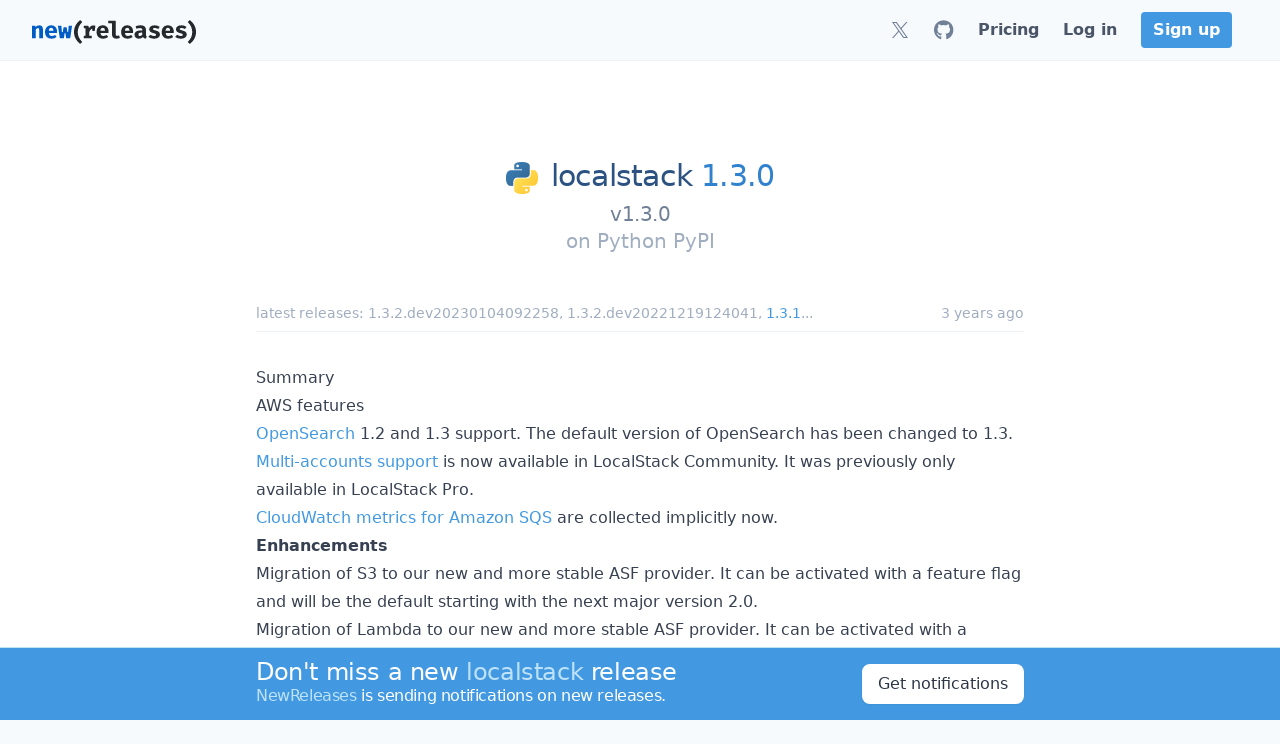

--- FILE ---
content_type: text/html; charset=utf-8
request_url: https://newreleases.io/project/pypi/localstack/release/1.3.0
body_size: 21159
content:
<!doctype html><html lang=en>
<head>
<title>localstack 1.3.0 on Python PyPI</title>
<meta charset=utf-8>
<meta http-equiv=X-UA-Compatible content="IE=edge">
<meta name=viewport content="width=device-width,initial-scale=1">
<meta name=referrer content="origin-when-cross-origin">
<meta name=slack-app-id content="ABLGBJZ19">
<link rel="shortcut icon" href=/assets/favicon.76b996.png>
<link rel=apple-touch-icon href=/apple-touch-icon.png>
<script>(function(){const e=document.createElement("link").relList;if(e&&e.supports&&e.supports("modulepreload"))return;for(const e of document.querySelectorAll('link[rel="modulepreload"]'))t(e);new MutationObserver(e=>{for(const n of e)if(n.type==="childList")for(const e of n.addedNodes)e.tagName==="LINK"&&e.rel==="modulepreload"&&t(e)}).observe(document,{childList:!0,subtree:!0});function n(e){const t={};return e.integrity&&(t.integrity=e.integrity),e.referrerPolicy&&(t.referrerPolicy=e.referrerPolicy),e.crossOrigin==="use-credentials"?t.credentials="include":e.crossOrigin==="anonymous"?t.credentials="omit":t.credentials="same-origin",t}function t(e){if(e.ep)return;e.ep=!0;const t=n(e);fetch(e.href,t)}})()</script>
<style>@charset "UTF-8";*,:before,:after{--tw-border-spacing-x:0;--tw-border-spacing-y:0;--tw-translate-x:0;--tw-translate-y:0;--tw-rotate:0;--tw-skew-x:0;--tw-skew-y:0;--tw-scale-x:1;--tw-scale-y:1;--tw-pan-x: ;--tw-pan-y: ;--tw-pinch-zoom: ;--tw-scroll-snap-strictness:proximity;--tw-gradient-from-position: ;--tw-gradient-via-position: ;--tw-gradient-to-position: ;--tw-ordinal: ;--tw-slashed-zero: ;--tw-numeric-figure: ;--tw-numeric-spacing: ;--tw-numeric-fraction: ;--tw-ring-inset: ;--tw-ring-offset-width:0px;--tw-ring-offset-color:#fff;--tw-ring-color:rgb(66 153 225 / .5);--tw-ring-offset-shadow:0 0 #0000;--tw-ring-shadow:0 0 #0000;--tw-shadow:0 0 #0000;--tw-shadow-colored:0 0 #0000;--tw-blur: ;--tw-brightness: ;--tw-contrast: ;--tw-grayscale: ;--tw-hue-rotate: ;--tw-invert: ;--tw-saturate: ;--tw-sepia: ;--tw-drop-shadow: ;--tw-backdrop-blur: ;--tw-backdrop-brightness: ;--tw-backdrop-contrast: ;--tw-backdrop-grayscale: ;--tw-backdrop-hue-rotate: ;--tw-backdrop-invert: ;--tw-backdrop-opacity: ;--tw-backdrop-saturate: ;--tw-backdrop-sepia: ;--tw-contain-size: ;--tw-contain-layout: ;--tw-contain-paint: ;--tw-contain-style: }::backdrop{--tw-border-spacing-x:0;--tw-border-spacing-y:0;--tw-translate-x:0;--tw-translate-y:0;--tw-rotate:0;--tw-skew-x:0;--tw-skew-y:0;--tw-scale-x:1;--tw-scale-y:1;--tw-pan-x: ;--tw-pan-y: ;--tw-pinch-zoom: ;--tw-scroll-snap-strictness:proximity;--tw-gradient-from-position: ;--tw-gradient-via-position: ;--tw-gradient-to-position: ;--tw-ordinal: ;--tw-slashed-zero: ;--tw-numeric-figure: ;--tw-numeric-spacing: ;--tw-numeric-fraction: ;--tw-ring-inset: ;--tw-ring-offset-width:0px;--tw-ring-offset-color:#fff;--tw-ring-color:rgb(66 153 225 / .5);--tw-ring-offset-shadow:0 0 #0000;--tw-ring-shadow:0 0 #0000;--tw-shadow:0 0 #0000;--tw-shadow-colored:0 0 #0000;--tw-blur: ;--tw-brightness: ;--tw-contrast: ;--tw-grayscale: ;--tw-hue-rotate: ;--tw-invert: ;--tw-saturate: ;--tw-sepia: ;--tw-drop-shadow: ;--tw-backdrop-blur: ;--tw-backdrop-brightness: ;--tw-backdrop-contrast: ;--tw-backdrop-grayscale: ;--tw-backdrop-hue-rotate: ;--tw-backdrop-invert: ;--tw-backdrop-opacity: ;--tw-backdrop-saturate: ;--tw-backdrop-sepia: ;--tw-contain-size: ;--tw-contain-layout: ;--tw-contain-paint: ;--tw-contain-style: }*,:before,:after{box-sizing:border-box;border-width:0;border-style:solid;border-color:#edf2f7}:before,:after{--tw-content:""}html,:host{line-height:1.5;-webkit-text-size-adjust:100%;-moz-tab-size:4;-o-tab-size:4;tab-size:4;font-family:ui-sans-serif,system-ui,sans-serif,apple color emoji,segoe ui emoji,Segoe UI Symbol,noto color emoji;font-feature-settings:normal;font-variation-settings:normal;-webkit-tap-highlight-color:transparent}body{margin:0;line-height:inherit}hr{height:0;color:inherit;border-top-width:1px}abbr:where([title]){-webkit-text-decoration:underline dotted;text-decoration:underline dotted}h1,h2,h3,h4,h5,h6{font-size:inherit;font-weight:inherit}a{color:inherit;text-decoration:inherit}b,strong{font-weight:bolder}code,kbd,samp,pre{font-family:ui-monospace,SFMono-Regular,Menlo,Monaco,Consolas,Liberation Mono,Courier New,monospace;font-feature-settings:normal;font-variation-settings:normal;font-size:1em}small{font-size:80%}sub,sup{font-size:75%;line-height:0;position:relative;vertical-align:baseline}sub{bottom:-.25em}sup{top:-.5em}table{text-indent:0;border-color:inherit;border-collapse:collapse}button,input,optgroup,select,textarea{font-family:inherit;font-feature-settings:inherit;font-variation-settings:inherit;font-size:100%;font-weight:inherit;line-height:inherit;letter-spacing:inherit;color:inherit;margin:0;padding:0}button,select{text-transform:none}button,input:where([type=button]),input:where([type=reset]),input:where([type=submit]){-webkit-appearance:button;background-color:initial;background-image:none}:-moz-focusring{outline:auto}:-moz-ui-invalid{box-shadow:none}progress{vertical-align:baseline}::-webkit-inner-spin-button,::-webkit-outer-spin-button{height:auto}[type=search]{-webkit-appearance:textfield;outline-offset:-2px}::-webkit-search-decoration{-webkit-appearance:none}::-webkit-file-upload-button{-webkit-appearance:button;font:inherit}summary{display:list-item}blockquote,dl,dd,h1,h2,h3,h4,h5,h6,hr,figure,p,pre{margin:0}fieldset{margin:0;padding:0}legend{padding:0}ol,ul,menu{list-style:none;margin:0;padding:0}dialog{padding:0}textarea{resize:vertical}input::-moz-placeholder,textarea::-moz-placeholder{opacity:1;color:#cbd5e0}input::placeholder,textarea::placeholder{opacity:1;color:#cbd5e0}button,[role=button]{cursor:pointer}:disabled{cursor:default}img,svg,video,canvas,audio,iframe,embed,object{display:block;vertical-align:middle}img,video{max-width:100%;height:auto}[hidden]:where(:not([hidden=until-found])){display:none}[type=text],input:where(:not([type])),[type=email],[type=url],[type=password],[type=number],[type=date],[type=datetime-local],[type=month],[type=search],[type=tel],[type=time],[type=week],[multiple],textarea,select{-webkit-appearance:none;-moz-appearance:none;appearance:none;background-color:#fff;border-color:#a0aec0;border-width:1px;border-radius:0;padding:.5rem .75rem;font-size:1rem;line-height:1.5rem;--tw-shadow:0 0 #0000}[type=text]:focus,input:where(:not([type])):focus,[type=email]:focus,[type=url]:focus,[type=password]:focus,[type=number]:focus,[type=date]:focus,[type=datetime-local]:focus,[type=month]:focus,[type=search]:focus,[type=tel]:focus,[type=time]:focus,[type=week]:focus,[multiple]:focus,textarea:focus,select:focus{outline:2px solid transparent;outline-offset:2px;--tw-ring-inset:var(--tw-empty, );--tw-ring-offset-width:0px;--tw-ring-offset-color:#fff;--tw-ring-color:#3182ce;--tw-ring-offset-shadow:var(--tw-ring-inset) 0 0 0 var(--tw-ring-offset-width) var(--tw-ring-offset-color);--tw-ring-shadow:var(--tw-ring-inset) 0 0 0 calc(1px + var(--tw-ring-offset-width)) var(--tw-ring-color);box-shadow:var(--tw-ring-offset-shadow),var(--tw-ring-shadow),var(--tw-shadow);border-color:#3182ce}input::-moz-placeholder,textarea::-moz-placeholder{color:#a0aec0;opacity:1}input::placeholder,textarea::placeholder{color:#a0aec0;opacity:1}::-webkit-datetime-edit-fields-wrapper{padding:0}::-webkit-date-and-time-value{min-height:1.5em;text-align:inherit}::-webkit-datetime-edit{display:inline-flex}::-webkit-datetime-edit,::-webkit-datetime-edit-year-field,::-webkit-datetime-edit-month-field,::-webkit-datetime-edit-day-field,::-webkit-datetime-edit-hour-field,::-webkit-datetime-edit-minute-field,::-webkit-datetime-edit-second-field,::-webkit-datetime-edit-millisecond-field,::-webkit-datetime-edit-meridiem-field{padding-top:0;padding-bottom:0}select{background-image:url("data:image/svg+xml,%3csvg xmlns='http://www.w3.org/2000/svg' fill='none' viewBox='0 0 20 20'%3e%3cpath stroke='%23a0aec0' stroke-linecap='round' stroke-linejoin='round' stroke-width='1.5' d='M6 8l4 4 4-4'/%3e%3c/svg%3e");background-position:right .5rem center;background-repeat:no-repeat;background-size:1.5em 1.5em;padding-right:2.5rem;-webkit-print-color-adjust:exact;print-color-adjust:exact}[multiple],[size]:where(select:not([size="1"])){background-image:initial;background-position:initial;background-repeat:unset;background-size:initial;padding-right:.75rem;-webkit-print-color-adjust:unset;print-color-adjust:unset}[type=checkbox],[type=radio]{-webkit-appearance:none;-moz-appearance:none;appearance:none;padding:0;-webkit-print-color-adjust:exact;print-color-adjust:exact;display:inline-block;vertical-align:middle;background-origin:border-box;-webkit-user-select:none;-moz-user-select:none;user-select:none;flex-shrink:0;height:1rem;width:1rem;color:#3182ce;background-color:#fff;border-color:#a0aec0;border-width:1px;--tw-shadow:0 0 #0000}[type=checkbox]{border-radius:0}[type=radio]{border-radius:100%}[type=checkbox]:focus,[type=radio]:focus{outline:2px solid transparent;outline-offset:2px;--tw-ring-inset:var(--tw-empty, );--tw-ring-offset-width:2px;--tw-ring-offset-color:#fff;--tw-ring-color:#3182ce;--tw-ring-offset-shadow:var(--tw-ring-inset) 0 0 0 var(--tw-ring-offset-width) var(--tw-ring-offset-color);--tw-ring-shadow:var(--tw-ring-inset) 0 0 0 calc(2px + var(--tw-ring-offset-width)) var(--tw-ring-color);box-shadow:var(--tw-ring-offset-shadow),var(--tw-ring-shadow),var(--tw-shadow)}[type=checkbox]:checked,[type=radio]:checked{border-color:transparent;background-color:currentColor;background-size:100% 100%;background-position:50%;background-repeat:no-repeat}[type=checkbox]:checked{background-image:url("data:image/svg+xml,%3csvg viewBox='0 0 16 16' fill='white' xmlns='http://www.w3.org/2000/svg'%3e%3cpath d='M12.207 4.793a1 1 0 010 1.414l-5 5a1 1 0 01-1.414 0l-2-2a1 1 0 011.414-1.414L6.5 9.086l4.293-4.293a1 1 0 011.414 0z'/%3e%3c/svg%3e")}@media(forced-colors:active){[type=checkbox]:checked{-webkit-appearance:auto;-moz-appearance:auto;appearance:auto}}[type=radio]:checked{background-image:url("data:image/svg+xml,%3csvg viewBox='0 0 16 16' fill='white' xmlns='http://www.w3.org/2000/svg'%3e%3ccircle cx='8' cy='8' r='3'/%3e%3c/svg%3e")}@media(forced-colors:active){[type=radio]:checked{-webkit-appearance:auto;-moz-appearance:auto;appearance:auto}}[type=checkbox]:checked:hover,[type=checkbox]:checked:focus,[type=radio]:checked:hover,[type=radio]:checked:focus{border-color:transparent;background-color:currentColor}[type=checkbox]:indeterminate{background-image:url("data:image/svg+xml,%3csvg xmlns='http://www.w3.org/2000/svg' fill='none' viewBox='0 0 16 16'%3e%3cpath stroke='white' stroke-linecap='round' stroke-linejoin='round' stroke-width='2' d='M4 8h8'/%3e%3c/svg%3e");border-color:transparent;background-color:currentColor;background-size:100% 100%;background-position:50%;background-repeat:no-repeat}@media(forced-colors:active){[type=checkbox]:indeterminate{-webkit-appearance:auto;-moz-appearance:auto;appearance:auto}}[type=checkbox]:indeterminate:hover,[type=checkbox]:indeterminate:focus{border-color:transparent;background-color:currentColor}[type=file]{background:unset;border-color:inherit;border-width:0;border-radius:0;padding:0;font-size:unset;line-height:inherit}[type=file]:focus{outline:1px solid ButtonText;outline:1px auto -webkit-focus-ring-color}.container{width:100%}@media(min-width:640px){.container{max-width:640px}}@media(min-width:768px){.container{max-width:768px}}@media(min-width:1024px){.container{max-width:1024px}}@media(min-width:1280px){.container{max-width:1280px}}@media(min-width:1536px){.container{max-width:1536px}}.prose{color:var(--tw-prose-body);max-width:65ch}.prose :where(p):not(:where([class~=not-prose],[class~=not-prose] *)){margin-top:1.25em;margin-bottom:1.25em}.prose :where([class~=lead]):not(:where([class~=not-prose],[class~=not-prose] *)){color:var(--tw-prose-lead);font-size:1.25em;line-height:1.6;margin-top:1.2em;margin-bottom:1.2em}.prose :where(a):not(:where([class~=not-prose],[class~=not-prose] *)){color:#4299e1;-webkit-text-decoration:no-underline;text-decoration:no-underline;font-weight:500}.prose :where(a):not(:where([class~=not-prose],[class~=not-prose] *)):hover{color:#3182ce}.prose :where(strong):not(:where([class~=not-prose],[class~=not-prose] *)){color:var(--tw-prose-bold);font-weight:600}.prose :where(a strong):not(:where([class~=not-prose],[class~=not-prose] *)){color:inherit}.prose :where(blockquote strong):not(:where([class~=not-prose],[class~=not-prose] *)){color:inherit}.prose :where(thead th strong):not(:where([class~=not-prose],[class~=not-prose] *)){color:inherit}.prose :where(ol):not(:where([class~=not-prose],[class~=not-prose] *)){list-style-type:decimal;margin-top:1.25em;margin-bottom:1.25em;padding-inline-start:1.625em}.prose :where(ol[type=A]):not(:where([class~=not-prose],[class~=not-prose] *)){list-style-type:upper-alpha}.prose :where(ol[type=a]):not(:where([class~=not-prose],[class~=not-prose] *)){list-style-type:lower-alpha}.prose :where(ol[type=As]):not(:where([class~=not-prose],[class~=not-prose] *)){list-style-type:upper-alpha}.prose :where(ol[type=as]):not(:where([class~=not-prose],[class~=not-prose] *)){list-style-type:lower-alpha}.prose :where(ol[type= I]):not(:where([class~=not-prose],[class~=not-prose] *)){list-style-type:upper-roman}.prose :where(ol[type= i]):not(:where([class~=not-prose],[class~=not-prose] *)){list-style-type:lower-roman}.prose :where(ol[type= Is]):not(:where([class~=not-prose],[class~=not-prose] *)){list-style-type:upper-roman}.prose :where(ol[type= is]):not(:where([class~=not-prose],[class~=not-prose] *)){list-style-type:lower-roman}.prose :where(ol[type="1"]):not(:where([class~=not-prose],[class~=not-prose] *)){list-style-type:decimal}.prose :where(ul):not(:where([class~=not-prose],[class~=not-prose] *)){list-style-type:disc;margin-top:1.25em;margin-bottom:1.25em;padding-inline-start:1.625em}.prose :where(ol>li):not(:where([class~=not-prose],[class~=not-prose] *))::marker{font-weight:400;color:var(--tw-prose-counters)}.prose :where(ul>li):not(:where([class~=not-prose],[class~=not-prose] *))::marker{color:var(--tw-prose-bullets)}.prose :where(dt):not(:where([class~=not-prose],[class~=not-prose] *)){color:var(--tw-prose-headings);font-weight:600;margin-top:1.25em}.prose :where(hr):not(:where([class~=not-prose],[class~=not-prose] *)){border-color:var(--tw-prose-hr);border-top-width:1px;margin-top:3em;margin-bottom:3em}.prose :where(blockquote):not(:where([class~=not-prose],[class~=not-prose] *)){font-weight:500;font-style:italic;color:var(--tw-prose-quotes);border-inline-start-width:.25rem;border-inline-start-color:var(--tw-prose-quote-borders);quotes:"“""”""‘""’";margin-top:1.6em;margin-bottom:1.6em;padding-inline-start:1em}.prose :where(blockquote p:first-of-type):not(:where([class~=not-prose],[class~=not-prose] *)):before{content:open-quote}.prose :where(blockquote p:last-of-type):not(:where([class~=not-prose],[class~=not-prose] *)):after{content:close-quote}.prose :where(h1):not(:where([class~=not-prose],[class~=not-prose] *)){color:var(--tw-prose-headings);font-weight:800;font-size:2.25em;margin-top:2em;margin-bottom:.8888889em;line-height:1.1111111}.prose :where(h1 strong):not(:where([class~=not-prose],[class~=not-prose] *)){font-weight:900;color:inherit}.prose :where(h2):not(:where([class~=not-prose],[class~=not-prose] *)){color:var(--tw-prose-headings);font-weight:700;font-size:1.5em;margin-top:2em;margin-bottom:1em;line-height:1.3333333}.prose :where(h2 strong):not(:where([class~=not-prose],[class~=not-prose] *)){font-weight:800;color:inherit}.prose :where(h3):not(:where([class~=not-prose],[class~=not-prose] *)){color:var(--tw-prose-headings);font-weight:600;font-size:1.25em;margin-top:1.6em;margin-bottom:.6em;line-height:1.6}.prose :where(h3 strong):not(:where([class~=not-prose],[class~=not-prose] *)){font-weight:700;color:inherit}.prose :where(h4):not(:where([class~=not-prose],[class~=not-prose] *)){color:var(--tw-prose-headings);font-weight:600;margin-top:1.5em;margin-bottom:.5em;line-height:1.5}.prose :where(h4 strong):not(:where([class~=not-prose],[class~=not-prose] *)){font-weight:700;color:inherit}.prose :where(img):not(:where([class~=not-prose],[class~=not-prose] *)){margin-top:2em;margin-bottom:2em}.prose :where(picture):not(:where([class~=not-prose],[class~=not-prose] *)){display:block;margin-top:2em;margin-bottom:2em}.prose :where(video):not(:where([class~=not-prose],[class~=not-prose] *)){margin-top:2em;margin-bottom:2em}.prose :where(kbd):not(:where([class~=not-prose],[class~=not-prose] *)){font-weight:500;font-family:inherit;color:var(--tw-prose-kbd);box-shadow:0 0 0 1px rgb(var(--tw-prose-kbd-shadows)/10%),0 3px rgb(var(--tw-prose-kbd-shadows)/10%);font-size:.875em;border-radius:.3125rem;padding-top:.1875em;padding-inline-end:.375em;padding-bottom:.1875em;padding-inline-start:.375em}.prose :where(code):not(:where([class~=not-prose],[class~=not-prose] *)){color:#4a5568;font-weight:500;font-size:.875em;background:#f7fafc;border-radius:.3125rem;padding:.3333333em .5em}.prose :where(code):not(:where([class~=not-prose],[class~=not-prose] *)):before{content:}.prose :where(code):not(:where([class~=not-prose],[class~=not-prose] *)):after{content:}.prose :where(a code):not(:where([class~=not-prose],[class~=not-prose] *)){color:inherit}.prose :where(h1 code):not(:where([class~=not-prose],[class~=not-prose] *)){color:inherit}.prose :where(h2 code):not(:where([class~=not-prose],[class~=not-prose] *)){color:inherit;font-size:.875em}.prose :where(h3 code):not(:where([class~=not-prose],[class~=not-prose] *)){color:inherit;font-size:.9em}.prose :where(h4 code):not(:where([class~=not-prose],[class~=not-prose] *)){color:inherit}.prose :where(blockquote code):not(:where([class~=not-prose],[class~=not-prose] *)){color:inherit}.prose :where(thead th code):not(:where([class~=not-prose],[class~=not-prose] *)){color:inherit}.prose :where(pre):not(:where([class~=not-prose],[class~=not-prose] *)){color:#4a5568;background-color:var(--tw-prose-pre-bg);overflow-x:auto;font-weight:400;font-size:.875em;line-height:1.7142857;margin-top:1.7142857em;margin-bottom:1.7142857em;border-radius:.375rem;padding-top:.8571429em;padding-inline-end:1.1428571em;padding-bottom:.8571429em;padding-inline-start:1.1428571em;background:#f7fafc}.prose :where(pre code):not(:where([class~=not-prose],[class~=not-prose] *)){background-color:initial;border-width:0;border-radius:0;padding:0;font-weight:inherit;color:inherit;font-size:inherit;font-family:inherit;line-height:inherit}.prose :where(pre code):not(:where([class~=not-prose],[class~=not-prose] *)):before{content:none}.prose :where(pre code):not(:where([class~=not-prose],[class~=not-prose] *)):after{content:none}.prose :where(table):not(:where([class~=not-prose],[class~=not-prose] *)){width:-moz-max-content;width:max-content;table-layout:auto;margin-top:2em;margin-bottom:2em;font-size:.875em;line-height:1.7142857;display:block;max-width:100%;overflow:auto}.prose :where(thead):not(:where([class~=not-prose],[class~=not-prose] *)){border-bottom-width:1px;border-bottom-color:var(--tw-prose-th-borders)}.prose :where(thead th):not(:where([class~=not-prose],[class~=not-prose] *)){color:var(--tw-prose-headings);font-weight:600;vertical-align:bottom;padding-inline-end:.5714286em;padding-bottom:.5714286em;padding-inline-start:.5714286em}.prose :where(tbody tr):not(:where([class~=not-prose],[class~=not-prose] *)){border-bottom-width:1px;border-bottom-color:var(--tw-prose-td-borders)}.prose :where(tbody tr:last-child):not(:where([class~=not-prose],[class~=not-prose] *)){border-bottom-width:0}.prose :where(tbody td):not(:where([class~=not-prose],[class~=not-prose] *)){vertical-align:middle}.prose :where(tfoot):not(:where([class~=not-prose],[class~=not-prose] *)){border-top-width:1px;border-top-color:var(--tw-prose-th-borders)}.prose :where(tfoot td):not(:where([class~=not-prose],[class~=not-prose] *)){vertical-align:top}.prose :where(th,td):not(:where([class~=not-prose],[class~=not-prose] *)){text-align:start}.prose :where(figure>*):not(:where([class~=not-prose],[class~=not-prose] *)){margin-top:0;margin-bottom:0}.prose :where(figcaption):not(:where([class~=not-prose],[class~=not-prose] *)){color:var(--tw-prose-captions);font-size:.875em;line-height:1.4285714;margin-top:.8571429em}.prose{--tw-prose-body:#374151;--tw-prose-headings:#111827;--tw-prose-lead:#4b5563;--tw-prose-links:#111827;--tw-prose-bold:#111827;--tw-prose-counters:#6b7280;--tw-prose-bullets:#d1d5db;--tw-prose-hr:#e5e7eb;--tw-prose-quotes:#111827;--tw-prose-quote-borders:#e5e7eb;--tw-prose-captions:#6b7280;--tw-prose-kbd:#111827;--tw-prose-kbd-shadows:17 24 39;--tw-prose-code:#111827;--tw-prose-pre-code:#e5e7eb;--tw-prose-pre-bg:#1f2937;--tw-prose-th-borders:#d1d5db;--tw-prose-td-borders:#e5e7eb;--tw-prose-invert-body:#d1d5db;--tw-prose-invert-headings:#fff;--tw-prose-invert-lead:#9ca3af;--tw-prose-invert-links:#fff;--tw-prose-invert-bold:#fff;--tw-prose-invert-counters:#9ca3af;--tw-prose-invert-bullets:#4b5563;--tw-prose-invert-hr:#374151;--tw-prose-invert-quotes:#f3f4f6;--tw-prose-invert-quote-borders:#374151;--tw-prose-invert-captions:#9ca3af;--tw-prose-invert-kbd:#fff;--tw-prose-invert-kbd-shadows:255 255 255;--tw-prose-invert-code:#fff;--tw-prose-invert-pre-code:#d1d5db;--tw-prose-invert-pre-bg:rgb(0 0 0 / 50%);--tw-prose-invert-th-borders:#4b5563;--tw-prose-invert-td-borders:#374151;font-size:1rem;line-height:1.75}.prose :where(picture>img):not(:where([class~=not-prose],[class~=not-prose] *)){margin-top:0;margin-bottom:0}.prose :where(li):not(:where([class~=not-prose],[class~=not-prose] *)){margin-top:.5em;margin-bottom:.5em}.prose :where(ol>li):not(:where([class~=not-prose],[class~=not-prose] *)){padding-inline-start:.375em}.prose :where(ul>li):not(:where([class~=not-prose],[class~=not-prose] *)){padding-inline-start:.375em}.prose :where(.prose>ul>li p):not(:where([class~=not-prose],[class~=not-prose] *)){margin-top:.75em;margin-bottom:.75em}.prose :where(.prose>ul>li>p:first-child):not(:where([class~=not-prose],[class~=not-prose] *)){margin-top:1.25em}.prose :where(.prose>ul>li>p:last-child):not(:where([class~=not-prose],[class~=not-prose] *)){margin-bottom:1.25em}.prose :where(.prose>ol>li>p:first-child):not(:where([class~=not-prose],[class~=not-prose] *)){margin-top:1.25em}.prose :where(.prose>ol>li>p:last-child):not(:where([class~=not-prose],[class~=not-prose] *)){margin-bottom:1.25em}.prose :where(ul ul,ul ol,ol ul,ol ol):not(:where([class~=not-prose],[class~=not-prose] *)){margin-top:.75em;margin-bottom:.75em}.prose :where(dl):not(:where([class~=not-prose],[class~=not-prose] *)){margin-top:1.25em;margin-bottom:1.25em}.prose :where(dd):not(:where([class~=not-prose],[class~=not-prose] *)){margin-top:.5em;padding-inline-start:1.625em}.prose :where(hr+*):not(:where([class~=not-prose],[class~=not-prose] *)){margin-top:0}.prose :where(h2+*):not(:where([class~=not-prose],[class~=not-prose] *)){margin-top:0}.prose :where(h3+*):not(:where([class~=not-prose],[class~=not-prose] *)){margin-top:0}.prose :where(h4+*):not(:where([class~=not-prose],[class~=not-prose] *)){margin-top:0}.prose :where(thead th:first-child):not(:where([class~=not-prose],[class~=not-prose] *)){padding-inline-start:0}.prose :where(thead th:last-child):not(:where([class~=not-prose],[class~=not-prose] *)){padding-inline-end:0}.prose :where(tbody td,tfoot td):not(:where([class~=not-prose],[class~=not-prose] *)){padding-top:.5714286em;padding-inline-end:.5714286em;padding-bottom:.5714286em;padding-inline-start:.5714286em}.prose :where(tbody td:first-child,tfoot td:first-child):not(:where([class~=not-prose],[class~=not-prose] *)){padding-inline-start:0}.prose :where(tbody td:last-child,tfoot td:last-child):not(:where([class~=not-prose],[class~=not-prose] *)){padding-inline-end:0}.prose :where(figure):not(:where([class~=not-prose],[class~=not-prose] *)){margin-top:2em;margin-bottom:2em}.prose :where(.prose>:first-child):not(:where([class~=not-prose],[class~=not-prose] *)){margin-top:0}.prose :where(.prose>:last-child):not(:where([class~=not-prose],[class~=not-prose] *)){margin-bottom:0}.prose :where(h1+*):not(:where([class~=not-prose],[class~=not-prose] *)){margin-top:0}.prose :where(tbody td img):not(:where([class~=not-prose],[class~=not-prose] *)){margin:0}html{display:flex;overflow-y:scroll;--tw-bg-opacity:1;background-color:rgb(247 250 252/var(--tw-bg-opacity));--tw-text-opacity:1;color:rgb(45 55 72/var(--tw-text-opacity));-webkit-font-smoothing:antialiased;-moz-osx-font-smoothing:grayscale;scroll-behavior:smooth}body{display:flex;min-height:100vh;width:100%;flex-direction:column}a{font-weight:500;--tw-text-opacity:1;color:rgb(66 153 225/var(--tw-text-opacity));text-decoration-line:none}a:hover{--tw-text-opacity:1;color:rgb(49 130 206/var(--tw-text-opacity));text-decoration-line:underline}.fade-in-enter-active{transition-delay:.2s;transition:opacity .4s}.fade-in-leave-active{transition:opacity 0}.fade-in-enter,.fade-in-leave-to{opacity:0}.title{font-weight:300;line-height:1.25;letter-spacing:-.025em;--tw-text-opacity:1;color:rgb(44 82 130/var(--tw-text-opacity))}.subtitle{line-height:1.25;--tw-text-opacity:1;color:rgb(113 128 150/var(--tw-text-opacity))}.tag{display:block;flex-shrink:1;border-radius:.25rem;font-size:.875rem;line-height:1.25rem;--tw-text-opacity:1;color:rgb(247 250 252/var(--tw-text-opacity));padding:.2em .6em}.tag:hover{--tw-text-opacity:1;color:rgb(255 255 255/var(--tw-text-opacity));text-decoration-line:none}.logo-white .cls-1{fill:#005cc5;--tw-text-opacity:1;color:rgb(0 92 197/var(--tw-text-opacity))}.logo-white .cls-2{fill:#24292e;--tw-text-opacity:1;color:rgb(36 41 46/var(--tw-text-opacity))}.logo-dark .cls-1{fill:#389edb;--tw-text-opacity:1;color:rgb(56 158 219/var(--tw-text-opacity))}.logo-dark .cls-2{fill:#d4d4d4;--tw-text-opacity:1;color:rgb(212 212 212/var(--tw-text-opacity))}.title{font-weight:300;--tw-text-opacity:1;color:rgb(44 82 130/var(--tw-text-opacity));letter-spacing:-.025em;line-height:1.25}a.title:hover{color:rgb(44 82 130/var(--tw-text-opacity));--tw-text-opacity:1;color:rgb(26 32 44/var(--tw-text-opacity));text-decoration-line:none}.listing a,.listing button{display:block;padding:.25rem 1.25rem;--tw-text-opacity:1;color:rgb(45 55 72/var(--tw-text-opacity));cursor:pointer;font-weight:500;width:100%;background-color:initial;text-align:left}.listing a:hover,.listing button:hover{--tw-bg-opacity:1;background-color:rgb(66 153 225/var(--tw-bg-opacity));--tw-text-opacity:1;color:rgb(255 255 255/var(--tw-text-opacity));text-decoration-line:none}.listing button:focus{outline:2px solid transparent;outline-offset:2px}.drop-shadow{filter:drop-shadow(0 1px 3px rgba(0,0,0,.1))drop-shadow(0 1px 2px rgba(0,0,0,6%))}.sr-only{position:absolute;width:1px;height:1px;padding:0;margin:-1px;overflow:hidden;clip:rect(0,0,0,0);white-space:nowrap;border-width:0}.pointer-events-none{pointer-events:none}.visible{visibility:visible}.fixed{position:fixed}.absolute{position:absolute}.relative{position:relative}.sticky{position:sticky}.inset-y-0{top:0;bottom:0}.bottom-0{bottom:0}.left-0{left:0}.right-0{right:0}.top-0{top:0}.z-10{z-index:10}.z-3{z-index:3}.z-40{z-index:40}.z-50{z-index:50}.order-first{order:-9999}.float-right{float:right}.m-0\.5{margin:.125rem}.m-1{margin:.25rem}.m-2{margin:.5rem}.m-4{margin:1rem}.-mx-2{margin-left:-.5rem;margin-right:-.5rem}.-mx-3{margin-left:-.75rem;margin-right:-.75rem}.-mx-4{margin-left:-1rem;margin-right:-1rem}.mx-12{margin-left:3rem;margin-right:3rem}.mx-2{margin-left:.5rem;margin-right:.5rem}.mx-4{margin-left:1rem;margin-right:1rem}.mx-6{margin-left:1.5rem;margin-right:1.5rem}.mx-8{margin-left:2rem;margin-right:2rem}.mx-auto{margin-left:auto;margin-right:auto}.my-0{margin-top:0;margin-bottom:0}.my-1{margin-top:.25rem;margin-bottom:.25rem}.my-2{margin-top:.5rem;margin-bottom:.5rem}.my-3{margin-top:.75rem;margin-bottom:.75rem}.my-4{margin-top:1rem;margin-bottom:1rem}.-mr-px{margin-right:-1px}.-mt-2{margin-top:-.5rem}.mb-1{margin-bottom:.25rem}.mb-10{margin-bottom:2.5rem}.mb-12{margin-bottom:3rem}.mb-2{margin-bottom:.5rem}.mb-3{margin-bottom:.75rem}.mb-4{margin-bottom:1rem}.mb-6{margin-bottom:1.5rem}.mb-8{margin-bottom:2rem}.mb-\[20vh\]{margin-bottom:20vh}.ml-1{margin-left:.25rem}.ml-10{margin-left:2.5rem}.ml-2{margin-left:.5rem}.ml-3{margin-left:.75rem}.ml-4{margin-left:1rem}.ml-6{margin-left:1.5rem}.mr-1{margin-right:.25rem}.mr-10{margin-right:2.5rem}.mr-2{margin-right:.5rem}.mr-3{margin-right:.75rem}.mr-4{margin-right:1rem}.mr-6{margin-right:1.5rem}.mr-8{margin-right:2rem}.mt-0{margin-top:0}.mt-1{margin-top:.25rem}.mt-10{margin-top:2.5rem}.mt-12{margin-top:3rem}.mt-2{margin-top:.5rem}.mt-24{margin-top:6rem}.mt-3{margin-top:.75rem}.mt-4{margin-top:1rem}.mt-5{margin-top:1.25rem}.mt-6{margin-top:1.5rem}.mt-8{margin-top:2rem}.block{display:block}.inline-block{display:inline-block}.inline{display:inline}.flex{display:flex}.inline-flex{display:inline-flex}.table{display:table}.flow-root{display:flow-root}.grid{display:grid}.hidden{display:none}.h-10{height:2.5rem}.h-12{height:3rem}.h-20{height:5rem}.h-3{height:.75rem}.h-4{height:1rem}.h-48{height:12rem}.h-5{height:1.25rem}.h-6{height:1.5rem}.h-72{height:18rem}.h-8{height:2rem}.h-full{height:100%}.h-screen{height:100vh}.max-h-full{max-height:100%}.min-h-full{min-height:100%}.w-1\/12{width:8.333333%}.w-1\/2{width:50%}.w-1\/3{width:33.333333%}.w-1\/4{width:25%}.w-1\/5{width:20%}.w-1\/6{width:16.666667%}.w-10{width:2.5rem}.w-11\/12{width:91.666667%}.w-12{width:3rem}.w-2{width:.5rem}.w-2\/3{width:66.666667%}.w-20{width:5rem}.w-3{width:.75rem}.w-3\/4{width:75%}.w-4{width:1rem}.w-4\/5{width:80%}.w-48{width:12rem}.w-5{width:1.25rem}.w-5\/6{width:83.333333%}.w-6{width:1.5rem}.w-64{width:16rem}.w-8{width:2rem}.w-auto{width:auto}.w-full{width:100%}.max-w-3xl{max-width:48rem}.max-w-4xl{max-width:56rem}.max-w-5xl{max-width:64rem}.max-w-6xl{max-width:72rem}.max-w-7xl{max-width:80rem}.max-w-lg{max-width:32rem}.max-w-max{max-width:-moz-max-content;max-width:max-content}.max-w-md{max-width:28rem}.max-w-none{max-width:none}.max-w-sm{max-width:24rem}.max-w-xl{max-width:36rem}.max-w-xs{max-width:20rem}.flex-shrink{flex-shrink:1}.flex-shrink-0{flex-shrink:0}.flex-grow{flex-grow:1}.flex-grow-0{flex-grow:0}.grow{flex-grow:1}.table-auto{table-layout:auto}.border-collapse{border-collapse:collapse}.cursor-default{cursor:default}.cursor-pointer{cursor:pointer}.resize{resize:both}.list-disc{list-style-type:disc}.appearance-none{-webkit-appearance:none;-moz-appearance:none;appearance:none}.grid-cols-2{grid-template-columns:repeat(2,minmax(0,1fr))}.flex-row{flex-direction:row}.flex-col{flex-direction:column}.flex-wrap{flex-wrap:wrap}.flex-wrap-reverse{flex-wrap:wrap-reverse}.items-start{align-items:flex-start}.items-end{align-items:flex-end}.items-center{align-items:center}.items-stretch{align-items:stretch}.justify-end{justify-content:flex-end}.justify-center{justify-content:center}.justify-between{justify-content:space-between}.gap-1{gap:.25rem}.gap-3{gap:.75rem}.gap-6{gap:1.5rem}.gap-x-1\.5{-moz-column-gap:.375rem;column-gap:.375rem}.gap-x-4{-moz-column-gap:1rem;column-gap:1rem}.gap-y-1{row-gap:.25rem}.gap-y-2{row-gap:.5rem}.gap-y-8{row-gap:2rem}.space-x-3>:not([hidden])~:not([hidden]){--tw-space-x-reverse:0;margin-right:calc(.75rem * var(--tw-space-x-reverse));margin-left:calc(.75rem * calc(1 - var(--tw-space-x-reverse)))}.space-y-2>:not([hidden])~:not([hidden]){--tw-space-y-reverse:0;margin-top:calc(.5rem * calc(1 - var(--tw-space-y-reverse)));margin-bottom:calc(.5rem * var(--tw-space-y-reverse))}.space-y-4>:not([hidden])~:not([hidden]){--tw-space-y-reverse:0;margin-top:calc(1rem * calc(1 - var(--tw-space-y-reverse)));margin-bottom:calc(1rem * var(--tw-space-y-reverse))}.space-y-5>:not([hidden])~:not([hidden]){--tw-space-y-reverse:0;margin-top:calc(1.25rem * calc(1 - var(--tw-space-y-reverse)));margin-bottom:calc(1.25rem * var(--tw-space-y-reverse))}.space-y-8>:not([hidden])~:not([hidden]){--tw-space-y-reverse:0;margin-top:calc(2rem * calc(1 - var(--tw-space-y-reverse)));margin-bottom:calc(2rem * var(--tw-space-y-reverse))}.self-center{align-self:center}.overflow-auto{overflow:auto}.overflow-hidden{overflow:hidden}.whitespace-nowrap{white-space:nowrap}.whitespace-pre-wrap{white-space:pre-wrap}.break-normal{overflow-wrap:normal;word-break:normal}.break-words{overflow-wrap:break-word}.break-all{word-break:break-all}.rounded{border-radius:.25rem}.rounded-full{border-radius:9999px}.rounded-lg{border-radius:.5rem}.rounded-md{border-radius:.375rem}.rounded-none{border-radius:0}.rounded-b{border-bottom-right-radius:.25rem;border-bottom-left-radius:.25rem}.rounded-b-lg{border-bottom-right-radius:.5rem;border-bottom-left-radius:.5rem}.rounded-l{border-top-left-radius:.25rem;border-bottom-left-radius:.25rem}.rounded-r{border-top-right-radius:.25rem;border-bottom-right-radius:.25rem}.rounded-r-none{border-top-right-radius:0;border-bottom-right-radius:0}.rounded-t{border-top-left-radius:.25rem;border-top-right-radius:.25rem}.rounded-t-lg{border-top-left-radius:.5rem;border-top-right-radius:.5rem}.border{border-width:1px}.border-2{border-width:2px}.border-x{border-left-width:1px;border-right-width:1px}.border-b{border-bottom-width:1px}.border-l{border-left-width:1px}.border-r{border-right-width:1px}.border-t{border-top-width:1px}.border-t-2{border-top-width:2px}.border-t-4{border-top-width:4px}.border-blue-200{--tw-border-opacity:1;border-color:rgb(190 227 248/var(--tw-border-opacity))}.border-blue-500{--tw-border-opacity:1;border-color:rgb(66 153 225/var(--tw-border-opacity))}.border-blue-700{--tw-border-opacity:1;border-color:rgb(43 108 176/var(--tw-border-opacity))}.border-gray-200{--tw-border-opacity:1;border-color:rgb(237 242 247/var(--tw-border-opacity))}.border-gray-300{--tw-border-opacity:1;border-color:rgb(226 232 240/var(--tw-border-opacity))}.border-gray-400{--tw-border-opacity:1;border-color:rgb(203 213 224/var(--tw-border-opacity))}.border-gray-500{--tw-border-opacity:1;border-color:rgb(160 174 192/var(--tw-border-opacity))}.border-gray-600{--tw-border-opacity:1;border-color:rgb(113 128 150/var(--tw-border-opacity))}.border-orange-600{--tw-border-opacity:1;border-color:rgb(221 107 32/var(--tw-border-opacity))}.border-red-300{--tw-border-opacity:1;border-color:rgb(254 178 178/var(--tw-border-opacity))}.border-red-500{--tw-border-opacity:1;border-color:rgb(245 101 101/var(--tw-border-opacity))}.border-red-700{--tw-border-opacity:1;border-color:rgb(197 48 48/var(--tw-border-opacity))}.border-transparent{border-color:transparent}.bg-blue-100{--tw-bg-opacity:1;background-color:rgb(235 248 255/var(--tw-bg-opacity))}.bg-blue-500{--tw-bg-opacity:1;background-color:rgb(66 153 225/var(--tw-bg-opacity))}.bg-blue-600{--tw-bg-opacity:1;background-color:rgb(49 130 206/var(--tw-bg-opacity))}.bg-gray-100{--tw-bg-opacity:1;background-color:rgb(247 250 252/var(--tw-bg-opacity))}.bg-gray-200{--tw-bg-opacity:1;background-color:rgb(237 242 247/var(--tw-bg-opacity))}.bg-gray-300{--tw-bg-opacity:1;background-color:rgb(226 232 240/var(--tw-bg-opacity))}.bg-gray-500{--tw-bg-opacity:1;background-color:rgb(160 174 192/var(--tw-bg-opacity))}.bg-gray-600{--tw-bg-opacity:1;background-color:rgb(113 128 150/var(--tw-bg-opacity))}.bg-gray-800{--tw-bg-opacity:1;background-color:rgb(45 55 72/var(--tw-bg-opacity))}.bg-orange-100{--tw-bg-opacity:1;background-color:rgb(255 250 240/var(--tw-bg-opacity))}.bg-orange-200{--tw-bg-opacity:1;background-color:rgb(254 235 200/var(--tw-bg-opacity))}.bg-red-100{--tw-bg-opacity:1;background-color:rgb(255 245 245/var(--tw-bg-opacity))}.bg-red-500{--tw-bg-opacity:1;background-color:rgb(245 101 101/var(--tw-bg-opacity))}.bg-red-600{--tw-bg-opacity:1;background-color:rgb(229 62 62/var(--tw-bg-opacity))}.bg-red-800{--tw-bg-opacity:1;background-color:rgb(155 44 44/var(--tw-bg-opacity))}.bg-white{--tw-bg-opacity:1;background-color:rgb(255 255 255/var(--tw-bg-opacity))}.bg-opacity-50{--tw-bg-opacity:.5}.bg-cover{background-size:cover}.fill-current{fill:currentColor}.p-1{padding:.25rem}.p-2{padding:.5rem}.p-3{padding:.75rem}.p-4{padding:1rem}.p-6{padding:1.5rem}.p-8{padding:2rem}.px-0{padding-left:0;padding-right:0}.px-1\.5{padding-left:.375rem;padding-right:.375rem}.px-2{padding-left:.5rem;padding-right:.5rem}.px-3{padding-left:.75rem;padding-right:.75rem}.px-4{padding-left:1rem;padding-right:1rem}.px-5{padding-left:1.25rem;padding-right:1.25rem}.px-6{padding-left:1.5rem;padding-right:1.5rem}.py-1{padding-top:.25rem;padding-bottom:.25rem}.py-12{padding-top:3rem;padding-bottom:3rem}.py-16{padding-top:4rem;padding-bottom:4rem}.py-2{padding-top:.5rem;padding-bottom:.5rem}.py-2\.5{padding-top:.625rem;padding-bottom:.625rem}.py-3{padding-top:.75rem;padding-bottom:.75rem}.py-4{padding-top:1rem;padding-bottom:1rem}.py-6{padding-top:1.5rem;padding-bottom:1.5rem}.py-8{padding-top:2rem;padding-bottom:2rem}.pb-10{padding-bottom:2.5rem}.pb-16{padding-bottom:4rem}.pb-2{padding-bottom:.5rem}.pb-3{padding-bottom:.75rem}.pb-4{padding-bottom:1rem}.pb-8{padding-bottom:2rem}.pl-1{padding-left:.25rem}.pl-2{padding-left:.5rem}.pl-4{padding-left:1rem}.pl-6{padding-left:1.5rem}.pr-1{padding-right:.25rem}.pr-10{padding-right:2.5rem}.pr-2{padding-right:.5rem}.pr-4{padding-right:1rem}.pt-0{padding-top:0}.pt-1{padding-top:.25rem}.pt-10{padding-top:2.5rem}.pt-4{padding-top:1rem}.pt-6{padding-top:1.5rem}.pt-8{padding-top:2rem}.text-left{text-align:left}.text-center{text-align:center}.text-right{text-align:right}.align-baseline{vertical-align:baseline}.align-top{vertical-align:top}.align-middle{vertical-align:middle}.align-bottom{vertical-align:bottom}.font-mono{font-family:ui-monospace,SFMono-Regular,Menlo,Monaco,Consolas,Liberation Mono,Courier New,monospace}.text-2xl{font-size:1.5rem;line-height:2rem}.text-3xl{font-size:1.875rem;line-height:2.25rem}.text-4xl{font-size:2.25rem;line-height:2.5rem}.text-6xl{font-size:3.75rem;line-height:1}.text-base{font-size:1rem;line-height:1.5rem}.text-lg{font-size:1.125rem;line-height:1.75rem}.text-sm{font-size:.875rem;line-height:1.25rem}.text-xl{font-size:1.25rem;line-height:1.75rem}.text-xs{font-size:.75rem;line-height:1rem}.font-bold{font-weight:700}.font-extrabold{font-weight:800}.font-light{font-weight:300}.font-medium{font-weight:500}.font-normal{font-weight:400}.font-semibold{font-weight:600}.font-thin{font-weight:100}.uppercase{text-transform:uppercase}.capitalize{text-transform:capitalize}.italic{font-style:italic}.ordinal{--tw-ordinal:ordinal;font-variant-numeric:var(--tw-ordinal)var(--tw-slashed-zero)var(--tw-numeric-figure)var(--tw-numeric-spacing)var(--tw-numeric-fraction)}.leading-6{line-height:1.5rem}.leading-9{line-height:2.25rem}.leading-loose{line-height:2}.leading-none{line-height:1}.leading-normal{line-height:1.5}.leading-relaxed{line-height:1.625}.leading-snug{line-height:1.375}.leading-tight{line-height:1.25}.tracking-normal{letter-spacing:0}.tracking-tight{letter-spacing:-.025em}.tracking-tighter{letter-spacing:-.05em}.tracking-wide{letter-spacing:.025em}.text-blue-200{--tw-text-opacity:1;color:rgb(190 227 248/var(--tw-text-opacity))}.text-blue-300{--tw-text-opacity:1;color:rgb(144 205 244/var(--tw-text-opacity))}.text-blue-400{--tw-text-opacity:1;color:rgb(99 179 237/var(--tw-text-opacity))}.text-blue-600{--tw-text-opacity:1;color:rgb(49 130 206/var(--tw-text-opacity))}.text-blue-700{--tw-text-opacity:1;color:rgb(43 108 176/var(--tw-text-opacity))}.text-blue-800{--tw-text-opacity:1;color:rgb(44 82 130/var(--tw-text-opacity))}.text-gray-100{--tw-text-opacity:1;color:rgb(247 250 252/var(--tw-text-opacity))}.text-gray-200{--tw-text-opacity:1;color:rgb(237 242 247/var(--tw-text-opacity))}.text-gray-300{--tw-text-opacity:1;color:rgb(226 232 240/var(--tw-text-opacity))}.text-gray-400{--tw-text-opacity:1;color:rgb(203 213 224/var(--tw-text-opacity))}.text-gray-500{--tw-text-opacity:1;color:rgb(160 174 192/var(--tw-text-opacity))}.text-gray-600{--tw-text-opacity:1;color:rgb(113 128 150/var(--tw-text-opacity))}.text-gray-700{--tw-text-opacity:1;color:rgb(74 85 104/var(--tw-text-opacity))}.text-gray-800{--tw-text-opacity:1;color:rgb(45 55 72/var(--tw-text-opacity))}.text-gray-900{--tw-text-opacity:1;color:rgb(26 32 44/var(--tw-text-opacity))}.text-logo{--tw-text-opacity:1;color:rgb(0 92 197/var(--tw-text-opacity))}.text-logo-gray{--tw-text-opacity:1;color:rgb(36 41 46/var(--tw-text-opacity))}.text-orange-500{--tw-text-opacity:1;color:rgb(237 137 54/var(--tw-text-opacity))}.text-orange-700{--tw-text-opacity:1;color:rgb(192 86 33/var(--tw-text-opacity))}.text-red-100{--tw-text-opacity:1;color:rgb(255 245 245/var(--tw-text-opacity))}.text-red-300{--tw-text-opacity:1;color:rgb(254 178 178/var(--tw-text-opacity))}.text-red-500{--tw-text-opacity:1;color:rgb(245 101 101/var(--tw-text-opacity))}.text-red-600{--tw-text-opacity:1;color:rgb(229 62 62/var(--tw-text-opacity))}.text-teal-500{--tw-text-opacity:1;color:rgb(56 178 172/var(--tw-text-opacity))}.text-white{--tw-text-opacity:1;color:rgb(255 255 255/var(--tw-text-opacity))}.antialiased{-webkit-font-smoothing:antialiased;-moz-osx-font-smoothing:grayscale}.opacity-100{opacity:1}.opacity-25{opacity:.25}.opacity-50{opacity:.5}.shadow{--tw-shadow:0 1px 3px 0 rgb(0 0 0 / .1), 0 1px 2px -1px rgb(0 0 0 / .1);--tw-shadow-colored:0 1px 3px 0 var(--tw-shadow-color), 0 1px 2px -1px var(--tw-shadow-color);box-shadow:var(--tw-ring-offset-shadow,0 0 #0000),var(--tw-ring-shadow,0 0 #0000),var(--tw-shadow)}.shadow-inner{--tw-shadow:inset 0 2px 4px 0 rgb(0 0 0 / .05);--tw-shadow-colored:inset 0 2px 4px 0 var(--tw-shadow-color);box-shadow:var(--tw-ring-offset-shadow,0 0 #0000),var(--tw-ring-shadow,0 0 #0000),var(--tw-shadow)}.shadow-lg{--tw-shadow:0 10px 15px -3px rgb(0 0 0 / .1), 0 4px 6px -4px rgb(0 0 0 / .1);--tw-shadow-colored:0 10px 15px -3px var(--tw-shadow-color), 0 4px 6px -4px var(--tw-shadow-color);box-shadow:var(--tw-ring-offset-shadow,0 0 #0000),var(--tw-ring-shadow,0 0 #0000),var(--tw-shadow)}.shadow-sm{--tw-shadow:0 1px 2px 0 rgb(0 0 0 / .05);--tw-shadow-colored:0 1px 2px 0 var(--tw-shadow-color);box-shadow:var(--tw-ring-offset-shadow,0 0 #0000),var(--tw-ring-shadow,0 0 #0000),var(--tw-shadow)}.ring-1{--tw-ring-offset-shadow:var(--tw-ring-inset) 0 0 0 var(--tw-ring-offset-width) var(--tw-ring-offset-color);--tw-ring-shadow:var(--tw-ring-inset) 0 0 0 calc(1px + var(--tw-ring-offset-width)) var(--tw-ring-color);box-shadow:var(--tw-ring-offset-shadow),var(--tw-ring-shadow),var(--tw-shadow,0 0 #0000)}.ring-black{--tw-ring-opacity:1;--tw-ring-color:rgb(0 0 0 / var(--tw-ring-opacity))}.ring-opacity-5{--tw-ring-opacity:.05}.drop-shadow{--tw-drop-shadow:drop-shadow(0 1px 2px rgb(0 0 0 / .1)) drop-shadow(0 1px 1px rgb(0 0 0 / .06));filter:var(--tw-blur)var(--tw-brightness)var(--tw-contrast)var(--tw-grayscale)var(--tw-hue-rotate)var(--tw-invert)var(--tw-saturate)var(--tw-sepia)var(--tw-drop-shadow)}.drop-shadow-sm{--tw-drop-shadow:drop-shadow(0 1px 1px rgb(0 0 0 / .05));filter:var(--tw-blur)var(--tw-brightness)var(--tw-contrast)var(--tw-grayscale)var(--tw-hue-rotate)var(--tw-invert)var(--tw-saturate)var(--tw-sepia)var(--tw-drop-shadow)}.filter{filter:var(--tw-blur)var(--tw-brightness)var(--tw-contrast)var(--tw-grayscale)var(--tw-hue-rotate)var(--tw-invert)var(--tw-saturate)var(--tw-sepia)var(--tw-drop-shadow)}.transition{transition-property:color,background-color,border-color,text-decoration-color,fill,stroke,opacity,box-shadow,transform,filter,-webkit-backdrop-filter;transition-property:color,background-color,border-color,text-decoration-color,fill,stroke,opacity,box-shadow,transform,filter,backdrop-filter;transition-property:color,background-color,border-color,text-decoration-color,fill,stroke,opacity,box-shadow,transform,filter,backdrop-filter,-webkit-backdrop-filter;transition-timing-function:cubic-bezier(.4,0,.2,1);transition-duration:.15s}.hover\:z-2:hover{z-index:2}.hover\:border-blue-600:hover{--tw-border-opacity:1;border-color:rgb(49 130 206/var(--tw-border-opacity))}.hover\:border-gray-200:hover{--tw-border-opacity:1;border-color:rgb(237 242 247/var(--tw-border-opacity))}.hover\:border-gray-500:hover{--tw-border-opacity:1;border-color:rgb(160 174 192/var(--tw-border-opacity))}.hover\:border-gray-700:hover{--tw-border-opacity:1;border-color:rgb(74 85 104/var(--tw-border-opacity))}.hover\:border-red-600:hover{--tw-border-opacity:1;border-color:rgb(229 62 62/var(--tw-border-opacity))}.hover\:bg-blue-200:hover{--tw-bg-opacity:1;background-color:rgb(190 227 248/var(--tw-bg-opacity))}.hover\:bg-blue-50:hover{--tw-bg-opacity:1;background-color:rgb(239 246 255/var(--tw-bg-opacity))}.hover\:bg-blue-600:hover{--tw-bg-opacity:1;background-color:rgb(49 130 206/var(--tw-bg-opacity))}.hover\:bg-blue-700:hover{--tw-bg-opacity:1;background-color:rgb(43 108 176/var(--tw-bg-opacity))}.hover\:bg-gray-200:hover{--tw-bg-opacity:1;background-color:rgb(237 242 247/var(--tw-bg-opacity))}.hover\:bg-gray-300:hover{--tw-bg-opacity:1;background-color:rgb(226 232 240/var(--tw-bg-opacity))}.hover\:bg-gray-600:hover{--tw-bg-opacity:1;background-color:rgb(113 128 150/var(--tw-bg-opacity))}.hover\:bg-gray-700:hover{--tw-bg-opacity:1;background-color:rgb(74 85 104/var(--tw-bg-opacity))}.hover\:bg-red-600:hover{--tw-bg-opacity:1;background-color:rgb(229 62 62/var(--tw-bg-opacity))}.hover\:text-black:hover{--tw-text-opacity:1;color:rgb(0 0 0/var(--tw-text-opacity))}.hover\:text-blue-300:hover{--tw-text-opacity:1;color:rgb(144 205 244/var(--tw-text-opacity))}.hover\:text-blue-800:hover{--tw-text-opacity:1;color:rgb(44 82 130/var(--tw-text-opacity))}.hover\:text-blue-900:hover{--tw-text-opacity:1;color:rgb(42 67 101/var(--tw-text-opacity))}.hover\:text-gray-500:hover{--tw-text-opacity:1;color:rgb(160 174 192/var(--tw-text-opacity))}.hover\:text-gray-600:hover{--tw-text-opacity:1;color:rgb(113 128 150/var(--tw-text-opacity))}.hover\:text-gray-700:hover{--tw-text-opacity:1;color:rgb(74 85 104/var(--tw-text-opacity))}.hover\:text-gray-800:hover{--tw-text-opacity:1;color:rgb(45 55 72/var(--tw-text-opacity))}.hover\:text-gray-900:hover{--tw-text-opacity:1;color:rgb(26 32 44/var(--tw-text-opacity))}.hover\:text-logo:hover{--tw-text-opacity:1;color:rgb(0 92 197/var(--tw-text-opacity))}.hover\:text-red-600:hover{--tw-text-opacity:1;color:rgb(229 62 62/var(--tw-text-opacity))}.hover\:text-white:hover{--tw-text-opacity:1;color:rgb(255 255 255/var(--tw-text-opacity))}.hover\:no-underline:hover{text-decoration-line:none}.focus\:z-3:focus{z-index:3}.focus\:border-blue-500:focus{--tw-border-opacity:1;border-color:rgb(66 153 225/var(--tw-border-opacity))}.focus\:border-blue-700:focus{--tw-border-opacity:1;border-color:rgb(43 108 176/var(--tw-border-opacity))}.focus\:border-red-700:focus{--tw-border-opacity:1;border-color:rgb(197 48 48/var(--tw-border-opacity))}.focus\:text-black:focus{--tw-text-opacity:1;color:rgb(0 0 0/var(--tw-text-opacity))}.focus\:text-gray-800:focus{--tw-text-opacity:1;color:rgb(45 55 72/var(--tw-text-opacity))}.focus\:outline-none:focus{outline:2px solid transparent;outline-offset:2px}.focus\:ring-1:focus{--tw-ring-offset-shadow:var(--tw-ring-inset) 0 0 0 var(--tw-ring-offset-width) var(--tw-ring-offset-color);--tw-ring-shadow:var(--tw-ring-inset) 0 0 0 calc(1px + var(--tw-ring-offset-width)) var(--tw-ring-color);box-shadow:var(--tw-ring-offset-shadow),var(--tw-ring-shadow),var(--tw-shadow,0 0 #0000)}.focus\:ring-2:focus{--tw-ring-offset-shadow:var(--tw-ring-inset) 0 0 0 var(--tw-ring-offset-width) var(--tw-ring-offset-color);--tw-ring-shadow:var(--tw-ring-inset) 0 0 0 calc(2px + var(--tw-ring-offset-width)) var(--tw-ring-color);box-shadow:var(--tw-ring-offset-shadow),var(--tw-ring-shadow),var(--tw-shadow,0 0 #0000)}.focus\:ring-blue-500:focus{--tw-ring-opacity:1;--tw-ring-color:rgb(66 153 225 / var(--tw-ring-opacity))}.focus\:ring-blue-600:focus{--tw-ring-opacity:1;--tw-ring-color:rgb(49 130 206 / var(--tw-ring-opacity))}.focus\:ring-offset-0:focus{--tw-ring-offset-width:0px}.focus\:ring-offset-2:focus{--tw-ring-offset-width:2px}@media(min-width:640px){.sm\:mx-0{margin-left:0;margin-right:0}.sm\:mx-auto{margin-left:auto;margin-right:auto}.sm\:ml-4{margin-left:1rem}.sm\:ml-6{margin-left:1.5rem}.sm\:mt-0{margin-top:0}.sm\:mt-6{margin-top:1.5rem}.sm\:block{display:block}.sm\:inline{display:inline}.sm\:flex{display:flex}.sm\:hidden{display:none}.sm\:h-10{height:2.5rem}.sm\:h-\[calc\(100vh-60px\)\]{height:calc(100vh - 60px)}.sm\:w-1\/2{width:50%}.sm\:w-1\/3{width:33.333333%}.sm\:w-10{width:2.5rem}.sm\:w-auto{width:auto}.sm\:max-w-2xl{max-width:42rem}.sm\:max-w-5xl{max-width:64rem}.sm\:max-w-lg{max-width:32rem}.sm\:max-w-xl{max-width:36rem}.sm\:flex-shrink{flex-shrink:1}.sm\:flex-grow{flex-grow:1}.sm\:grid-cols-4{grid-template-columns:repeat(4,minmax(0,1fr))}.sm\:flex-row{flex-direction:row}.sm\:flex-wrap{flex-wrap:wrap}.sm\:flex-nowrap{flex-wrap:nowrap}.sm\:items-start{align-items:flex-start}.sm\:items-center{align-items:center}.sm\:justify-end{justify-content:flex-end}.sm\:justify-between{justify-content:space-between}.sm\:space-y-12>:not([hidden])~:not([hidden]){--tw-space-y-reverse:0;margin-top:calc(3rem * calc(1 - var(--tw-space-y-reverse)));margin-bottom:calc(3rem * var(--tw-space-y-reverse))}.sm\:space-y-4>:not([hidden])~:not([hidden]){--tw-space-y-reverse:0;margin-top:calc(1rem * calc(1 - var(--tw-space-y-reverse)));margin-bottom:calc(1rem * var(--tw-space-y-reverse))}.sm\:border-l{border-left-width:1px}.sm\:border-t-0{border-top-width:0}.sm\:border-gray-200{--tw-border-opacity:1;border-color:rgb(237 242 247/var(--tw-border-opacity))}.sm\:border-transparent{border-color:transparent}.sm\:p-4{padding:1rem}.sm\:p-6{padding:1.5rem}.sm\:px-0{padding-left:0;padding-right:0}.sm\:px-16{padding-left:4rem;padding-right:4rem}.sm\:px-4{padding-left:1rem;padding-right:1rem}.sm\:px-5{padding-left:1.25rem;padding-right:1.25rem}.sm\:px-6{padding-left:1.5rem;padding-right:1.5rem}.sm\:px-8{padding-left:2rem;padding-right:2rem}.sm\:py-10{padding-top:2.5rem;padding-bottom:2.5rem}.sm\:py-12{padding-top:3rem;padding-bottom:3rem}.sm\:py-2{padding-top:.5rem;padding-bottom:.5rem}.sm\:py-24{padding-top:6rem;padding-bottom:6rem}.sm\:py-6{padding-top:1.5rem;padding-bottom:1.5rem}.sm\:py-8{padding-top:2rem;padding-bottom:2rem}.sm\:pl-6{padding-left:1.5rem}.sm\:pt-0{padding-top:0}.sm\:pt-8{padding-top:2rem}.sm\:text-left{text-align:left}.sm\:text-right{text-align:right}.sm\:text-2xl{font-size:1.5rem;line-height:2rem}.sm\:text-3xl{font-size:1.875rem;line-height:2.25rem}.sm\:text-4xl{font-size:2.25rem;line-height:2.5rem}.sm\:text-5xl{font-size:3rem;line-height:1}.sm\:leading-relaxed{line-height:1.625}}@media(min-width:768px){.md\:order-none{order:0}.md\:mb-0{margin-bottom:0}.md\:mb-6{margin-bottom:1.5rem}.md\:ml-10{margin-left:2.5rem}.md\:ml-6{margin-left:1.5rem}.md\:mr-10{margin-right:2.5rem}.md\:mr-6{margin-right:1.5rem}.md\:mt-0{margin-top:0}.md\:mt-2{margin-top:.5rem}.md\:flex{display:flex}.md\:grid{display:grid}.md\:w-1\/12{width:8.333333%}.md\:w-1\/2{width:50%}.md\:w-1\/3{width:33.333333%}.md\:w-1\/4{width:25%}.md\:w-1\/5{width:20%}.md\:w-1\/6{width:16.666667%}.md\:w-11\/12{width:91.666667%}.md\:w-2\/3{width:66.666667%}.md\:w-3\/4{width:75%}.md\:w-4\/5{width:80%}.md\:w-5\/6{width:83.333333%}.md\:w-auto{width:auto}.md\:max-w-sm{max-width:24rem}.md\:max-w-xs{max-width:20rem}.md\:flex-shrink-0{flex-shrink:0}.md\:flex-grow-0{flex-grow:0}.md\:flex-row{flex-direction:row}.md\:place-items-center{place-items:center}.md\:gap-x-6{-moz-column-gap:1.5rem;column-gap:1.5rem}.md\:border-l{border-left-width:1px}.md\:border-r{border-right-width:1px}.md\:border-t-0{border-top-width:0}.md\:px-0{padding-left:0;padding-right:0}.md\:pl-10{padding-left:2.5rem}.md\:pr-10{padding-right:2.5rem}.md\:pr-4{padding-right:1rem}.md\:pt-0{padding-top:0}.md\:text-left{text-align:left}.md\:text-right{text-align:right}}@media(min-width:1024px){.lg\:mb-12{margin-bottom:3rem}.lg\:h-24{height:6rem}.lg\:w-24{width:6rem}.lg\:max-w-5xl{max-width:64rem}.lg\:gap-x-8{-moz-column-gap:2rem;column-gap:2rem}.lg\:gap-y-12{row-gap:3rem}.lg\:px-8{padding-left:2rem;padding-right:2rem}.lg\:py-24{padding-top:6rem;padding-bottom:6rem}.lg\:text-sm{font-size:.875rem;line-height:1.25rem}.lg\:text-xl{font-size:1.25rem;line-height:1.75rem}}@media(min-width:1280px){.xl\:grid-cols-6{grid-template-columns:repeat(6,minmax(0,1fr))}}</style>
<style>/*!* GitHub Light v0.5.0
* Copyright (c) 2012 - 2017 GitHub, Inc.
* Licensed under MIT (https://github.com/primer/github-syntax-theme-generator/blob/master/LICENSE)*/.pl-c{color:#6a737d}.pl-c1,.pl-s .pl-v{color:#005cc5}.pl-e,.pl-en{color:#6f42c1}.pl-smi,.pl-s .pl-s1{color:#24292e}.pl-ent{color:#22863a}.pl-k{color:#d73a49}.pl-s,.pl-pds,.pl-s .pl-pse .pl-s1,.pl-sr,.pl-sr .pl-cce,.pl-sr .pl-sre,.pl-sr .pl-sra{color:#032f62}.pl-v,.pl-smw{color:#e36209}.pl-bu{color:#b31d28}.pl-ii{color:#fafbfc;background-color:#b31d28}.pl-c2{color:#fafbfc;background-color:#d73a49}.pl-c2:before{content:"^M"}.pl-sr .pl-cce{font-weight:700;color:#22863a}.pl-ml{color:#735c0f}.pl-mh,.pl-mh .pl-en,.pl-ms{font-weight:700;color:#005cc5}.pl-mi{font-style:italic;color:#24292e}.pl-mb{font-weight:700;color:#24292e}.pl-md{color:#b31d28;background-color:#ffeef0}.pl-mi1{color:#22863a;background-color:#f0fff4}.pl-mc{color:#e36209;background-color:#ffebda}.pl-mi2{color:#f6f8fa;background-color:#005cc5}.pl-mdr{font-weight:700;color:#6f42c1}.pl-ba{color:#586069}.pl-sg{color:#959da5}.pl-corl{text-decoration:underline;color:#032f62}</style>
<meta name=description content="New release localstack version 1.3.0 v1.3.0 on Python PyPI.">
<meta property="og:title" content="localstack 1.3.0 on Python PyPI">
<meta property="og:description" content="New release localstack version 1.3.0 v1.3.0 on Python PyPI.">
<meta property="og:type" content="website">
<meta property="og:url" content="https://newreleases.io/project/pypi/localstack/release/1.3.0">
<meta property="og:image" width=2400 height=1254 content="/logo-og.png">
<meta name=twitter:card content="summary">
<meta name=twitter:title content="localstack 1.3.0 on Python PyPI">
<meta name=twitter:description content="New release localstack version 1.3.0 v1.3.0 on Python PyPI.">
<meta name=twitter:image content="/apple-touch-icon.png">
<meta name=twitter:site content="https://newreleases.io/project/pypi/localstack/release/1.3.0">
<script type=application/ld+json>{"@context":"https://schema.org","@type":"Article","mainEntityOfPage":{"@type":"WebPage","@id":"https://newreleases.io/project/pypi/localstack/release/1.3.0"},"headline":"localstack 1.3.0 on Python PyPI","datePublished":"2022-12-01T09:29:40Z","dateModified":"2022-12-01T09:29:40Z","author":{"@type":"Organization","name":"localstack developers","url":"https://pypi.org/project/localstack"},"publisher":{"@type":"Organization","name":"Python PyPI","logo":{"@type":"ImageObject","url":"https://newreleases.io/assets/providers/64/pypi.40efc8.png"},"url":"pypi.org"},"inLanguage":{"@type":"Language","alternateName":"en-US"},"image":"https://newreleases.io/logo-og.png","url":"https://newreleases.io/project/pypi/localstack/release/1.3.0"}</script>
<link rel=canonical href=https://newreleases.io/project/pypi/localstack/release/1.3.0>
<script async src="/gtag/js.0a2f2f20?id=G-EWTYZVMCJP"></script>
<script>window.dataLayer=window.dataLayer||[];function gtag(){dataLayer.push(arguments)}gtag("js",new Date),gtag("config","G-EWTYZVMCJP",{anonymize_ip:!0})</script>
</head>
<body class=antialiased>
<header class="flex-shrink-0 w-full bg-gray-100 nav">
<nav class="flex flex-wrap items-center justify-between px-3 py-3 mx-auto sm:px-8">
<div class="flex items-center flex-shrink-0 mr-6 font-bold text-white">
<a href=/ class="flex items-center text-gray-200 logo-white hover:text-white hover:no-underline">
<svg class="inline-block h-6 mt-1 mr-2 fill-current" viewBox="0 0 300 44"><path class="cls-1" d="M.75 10.52h4.6a.75.75.0 01.74.62l.11.59a.75.75.0 001.24.43A8.59 8.59.0 0113.6 9.74c3.94.0 6.33 2.51 6.33 6.89V33.52H13.84a.75.75.0 01-.76-.75V18.62c0-2.86-.52-3.81-2.21-3.81-1.4.0-2.62.91-3.85 2.43a.77.77.0 00-.18.48V32.77a.74.74.0 01-.75.75H0V11.27a.76.76.0 01.75-.75z"/><path class="cls-1" d="M36.37 29.28a10.7 10.7.0 005.33-1.56.74.74.0 011 .21l1.89 2.59a.75.75.0 01-.16 1.05 14.05 14.05.0 01-8.59 2.69c-7.89.0-12-5.07-12-12.22.0-6.8 4-12.3 11.22-12.3 6.58.0 10.79 4.42 10.79 11.83.0.54.0 1.19-.07 1.76A.75.75.0 0145 24H31.72A.75.75.0 0031 25a5 5 0 005.37 4.28zm-4.79-9.4H38.4a.77.77.0 00.75-.82c-.22-2.87-1.42-4.73-4.08-4.73-2.23.0-3.77 1.47-4.24 4.68A.77.77.0 0031.58 19.88z"/><path class="cls-1" d="M62.28 32.83l-1-8a.9.9.0 00-1.78.0l-1.08 8a.79.79.0 01-.79.69h-6.7L47.6 11.43a.8.8.0 01.79-.91H53a.79.79.0 01.79.73l.83 10.24a.9.9.0 001.79.06l1.12-7.45a.8.8.0 01.79-.68h4.42a.81.81.0 01.79.69L64.48 21a.89.89.0 001.78.0l.82-9.74a.79.79.0 01.79-.73h4.41a.79.79.0 01.79.91L69.91 33.49h-6.8A.79.79.0 0162.28 32.83z"/><path class="cls-2" d="M91.44 40.92l-2.88 2.63a.75.75.0 01-1 0C81 37.78 76.88 31.25 76.88 22S81 6.22 87.55.44a.75.75.0 011 0l2.89 2.64a.76.76.0 010 1.06c-5.44 6.1-7.69 10.91-7.69 17.85s1.84 11.36 7.68 17.85A.76.76.0 0191.44 40.92z"/><path class="cls-2" d="M115.93 11.12l-1.09 8.36a.76.76.0 01-.75.66h-2.92a.76.76.0 01-.75-.76V16.93a.75.75.0 00-1-.71c-2.09.83-3.72 3.1-4.63 6a.91.91.0 000 .23v5.72a.75.75.0 00.75.75h3a.76.76.0 01.76.75v3.84H94.87V29.68a.76.76.0 01.75-.75h1.53a.76.76.0 00.75-.75V15.82a.76.76.0 00-.75-.75H95.62a.76.76.0 01-.75-.75V11.27a.76.76.0 01.75-.75h6.93a.75.75.0 01.73.58l.6 2.54a.75.75.0 001.38.22 7.57 7.57.0 016.94-4 10 10 0 013.2.47A.76.76.0 01115.93 11.12z"/><path class="cls-2" d="M130.7 29.28A10.67 10.67.0 00136 27.72a.74.74.0 011 .21l1.9 2.59a.76.76.0 01-.16 1.05 14.08 14.08.0 01-8.6 2.69c-7.89.0-12-5.07-12-12.22.0-6.8 4-12.3 11.22-12.3 6.59.0 10.79 4.42 10.79 11.83.0.54.0 1.19-.06 1.76a.76.76.0 01-.76.71H126.05a.76.76.0 00-.74.91A5 5 0 00130.7 29.28zm-4.78-9.4h6.81a.75.75.0 00.75-.82c-.21-2.87-1.42-4.73-4.08-4.73-2.23.0-3.77 1.47-4.23 4.68A.76.76.0 00125.92 19.88z"/><path class="cls-2" d="M153 26.29c0 1.86 1.12 2.55 2.94 2.55a8.33 8.33.0 002.6-.43.75.75.0 01.95.46l1.13 3.25a.75.75.0 01-.39.93 14.21 14.21.0 01-6 1.21c-5.55.0-8.06-3.42-8.06-8.84V6.81a.75.75.0 00-.75-.75h-5.25a.76.76.0 01-.76-.76V2.13a.76.76.0 01.76-.75h12.09a.76.76.0 01.76.75z"/><path class="cls-2" d="M175.51 29.28a10.67 10.67.0 005.33-1.56.74.74.0 011 .21l1.9 2.59a.75.75.0 01-.17 1.05A14 14 0 01175 34.26c-7.89.0-12-5.07-12-12.22.0-6.8 4-12.3 11.22-12.3 6.59.0 10.79 4.42 10.79 11.83.0.54.0 1.19-.06 1.76a.76.76.0 01-.76.71H170.86a.75.75.0 00-.74.91A5 5 0 00175.51 29.28zm-4.79-9.4h6.82a.75.75.0 00.75-.82c-.21-2.87-1.42-4.73-4.08-4.73-2.23.0-3.77 1.47-4.23 4.68A.76.76.0 00170.72 19.88z"/><path class="cls-2" d="M209.74 30.3l-1.05 3.28a.76.76.0 01-.83.52 6.62 6.62.0 01-4.48-2.21.76.76.0 00-1.13-.09 10.17 10.17.0 01-6.91 2.46c-4.77.0-7.8-3-7.8-7.23.0-5 4.11-7.85 11.22-7.85h3.07v-.82c0-2.42-1.6-3.55-4.54-3.55a21.73 21.73.0 00-5.63 1 .76.76.0 01-.94-.47l-1.08-3.15a.76.76.0 01.46-1 27.26 27.26.0 018.27-1.48c6.84.0 10 2.86 10 8.14v9c0 1.43.29 2.12 1 2.54A.74.74.0 01209.74 30.3zm-7.91-3.66v-2.8a.75.75.0 00-.75-.76h-.94c-3.81.0-5.54 1.22-5.54 3.47.0 1.77 1.13 2.81 3.08 2.81a5 5 0 004-2.33A.73.73.0 00201.83 26.64z"/><path class="cls-2" d="M227 27.2c0-1.47-.87-2-5.46-3.29-4.2-1.13-7.1-2.95-7.1-7s3.5-7.15 10-7.15A15.41 15.41.0 01233 12.12a.76.76.0 01.21 1.06L231.33 16a.76.76.0 01-1 .25 12.18 12.18.0 00-5.78-1.61c-2.26.0-3.3.56-3.3 1.77s.91 1.69 5.42 2.95 7.36 2.77 7.36 7.28c0 5.06-5 7.62-10.87 7.62a15.44 15.44.0 01-9.6-2.94.77.77.0 01-.11-1.11l2.45-2.76a.75.75.0 011-.12 10.76 10.76.0 006.23 2C225.43 29.36 227 28.67 227 27.2z"/><path class="cls-2" d="M249.81 29.28a10.67 10.67.0 005.33-1.56.75.75.0 011 .21L258 30.52a.76.76.0 01-.16 1.05 14.08 14.08.0 01-8.6 2.69c-7.88.0-11.95-5.07-11.95-12.22.0-6.8 4-12.3 11.22-12.3 6.58.0 10.78 4.42 10.78 11.83.0.54.0 1.19-.06 1.76a.76.76.0 01-.75.71H245.17a.75.75.0 00-.74.91A5 5 0 00249.81 29.28zM245 19.88h6.81a.77.77.0 00.76-.82c-.22-2.87-1.43-4.73-4.08-4.73-2.24.0-3.77 1.47-4.24 4.68A.76.76.0 00245 19.88z"/><path class="cls-2" d="M275.87 27.2c0-1.47-.87-2-5.46-3.29-4.2-1.13-7.1-2.95-7.1-7s3.5-7.15 10-7.15A15.41 15.41.0 01282 12.12a.76.76.0 01.21 1.06L280.25 16a.76.76.0 01-1 .25 12.18 12.18.0 00-5.78-1.61c-2.26.0-3.3.56-3.3 1.77s.91 1.69 5.42 2.95S283 22.13 283 26.64c0 5.06-5 7.62-10.87 7.62a15.44 15.44.0 01-9.6-2.94.76.76.0 01-.1-1.11l2.44-2.76a.75.75.0 011-.12 10.76 10.76.0 006.23 2C274.35 29.36 275.87 28.67 275.87 27.2z"/><path class="cls-2" d="M285.43 3.09l2.9-2.64a.74.74.0 011 0C295.88 6.22 3e2 12.75 3e2 22s-4.12 15.78-10.67 21.56a.74.74.0 01-1 0l-2.89-2.63a.76.76.0 01-.05-1.07c5.84-6.49 7.68-10.9 7.68-17.85s-2.25-11.75-7.69-17.85A.76.76.0 01285.43 3.09z"/></svg>
</a>
</div>
<div class="block sm:hidden">
<button class="flex items-center px-3 py-2 text-gray-700 border border-gray-600 rounded hover:text-gray-900 hover:border-gray-700 focus:outline-none" onclick='this.parentNode.parentNode.querySelector(".menu").classList.toggle("hidden")'>
<svg class="w-3 h-3 fill-current" viewBox="0 0 20 20"><title>Menu</title><path d="M0 3h20v2H0V3zm0 6h20v2H0V9zm0 6h20v2H0v-2z"/></svg>
</button>
</div>
<div class="flex-grow hidden w-full menu sm:flex sm:items-center sm:w-auto">
<div class="text-sm sm:flex-grow">
</div>
<div class="flex flex-row items-stretch justify-end mt-4 sm:mt-0">
<a href=https://twitter.com/newreleasesio target=_blank rel=noopener class="flex items-center mr-6 text-gray-600 hover:text-gray-700">
<svg class="w-4 h-4 m-0.5 fill-current" viewBox="0 0 300 300"><title>Twitter</title><path d="M178.57 127.15 290.27.0h-26.46l-97.03 110.38L89.34.0H0l117.13 166.93L0 300.25h26.46l102.4-116.59 81.8 116.59H3e2M36.01 19.54H76.66l187.13 262.13h-40.66"/></svg>
</a>
<a href=https://github.com/newreleasesio target=_blank rel=noopener class="flex items-center mr-6 text-gray-600 hover:text-gray-700">
<svg class="w-5 h-5 fill-current" viewBox="0 0 512 512"><title>GitHub</title><path d="M165.9 397.4c0 2-2.3 3.6-5.2 3.6-3.3.3-5.6-1.3-5.6-3.6.0-2 2.3-3.6 5.2-3.6 3-.3 5.6 1.3 5.6 3.6zm-31.1-4.5c-.7 2 1.3 4.3 4.3 4.9 2.6 1 5.6.0 6.2-2s-1.3-4.3-4.3-5.2c-2.6-.7-5.5.3-6.2 2.3zm44.2-1.7c-2.9.7-4.9 2.6-4.6 4.9.3 2 2.9 3.3 5.9 2.6 2.9-.7 4.9-2.6 4.6-4.6-.3-1.9-3-3.2-5.9-2.9zM244.8 8C106.1 8 0 113.3.0 252c0 110.9 69.8 205.8 169.5 239.2 12.8 2.3 17.3-5.6 17.3-12.1.0-6.2-.3-40.4-.3-61.4.0.0-70 15-84.7-29.8.0.0-11.4-29.1-27.8-36.6.0.0-22.9-15.7 1.6-15.4.0.0 24.9 2 38.6 25.8 21.9 38.6 58.6 27.5 72.9 20.9 2.3-16 8.8-27.1 16-33.7-55.9-6.2-112.3-14.3-112.3-110.5.0-27.5 7.6-41.3 23.6-58.9-2.6-6.5-11.1-33.3 2.6-67.9 20.9-6.5 69 27 69 27 20-5.6 41.5-8.5 62.8-8.5s42.8 2.9 62.8 8.5c0 0 48.1-33.6 69-27 13.7 34.7 5.2 61.4 2.6 67.9 16 17.7 25.8 31.5 25.8 58.9.0 96.5-58.9 104.2-114.8 110.5 9.2 7.9 17 22.9 17 46.4.0 33.7-.3 75.4-.3 83.6.0 6.5 4.6 14.4 17.3 12.1C428.2 457.8 496 362.9 496 252 496 113.3 383.5 8 244.8 8zM97.2 352.9c-1.3 1-1 3.3.7 5.2 1.6 1.6 3.9 2.3 5.2 1 1.3-1 1-3.3-.7-5.2-1.6-1.6-3.9-2.3-5.2-1zm-10.8-8.1c-.7 1.3.3 2.9 2.3 3.9 1.6 1 3.6.7 4.3-.7.7-1.3-.3-2.9-2.3-3.9-2-.6-3.6-.3-4.3.7zm32.4 35.6c-1.6 1.3-1 4.3 1.3 6.2 2.3 2.3 5.2 2.6 6.5 1 1.3-1.3.7-4.3-1.3-6.2-2.2-2.3-5.2-2.6-6.5-1zm-11.4-14.7c-1.6 1-1.6 3.6.0 5.9 1.6 2.3 4.3 3.3 5.6 2.3 1.6-1.3 1.6-3.9.0-6.2-1.4-2.3-4-3.3-5.6-2z"/></svg>
</a>
<a href=/pricing class="flex items-center mr-6 font-bold leading-none text-gray-700 hover:text-gray-900 hover:no-underline">
Pricing
</a>
<a href=/login class="flex items-center mr-6 font-bold leading-none text-gray-700 hover:text-gray-900 hover:no-underline">
Log in
</a>
<a href=/registration class="block px-3 py-2.5 mr-4 font-bold leading-none text-white bg-blue-500 border-blue-500 rounded hover:text-white hover:bg-blue-600 hover:border-blue-600 focus:border-blue-700 hover:no-underline">
Sign up
</a>
</div>
</div>
</nav>
</header>
<div class="relative flex justify-center flex-grow sm:py-12 py-8 sm:px-8 px-3 border-b border-t bg-white">
<div class="container max-w-3xl mx-auto">
<h1 class="py-8 leading-tight text-center sm:py-12">
<img class="inline-block w-8 h-8 mb-2 mr-2 rounded" src=/assets/providers/64/pypi.40efc8.png alt=pypi height=32 width=32>
<a href=/pypi/localstack rel=nofollow class="inline-block mr-1 text-3xl font-light leading-tight tracking-tight text-blue-800 hover:no-underline hover:text-blue-900">
localstack
</a>
<a href=https://github.com/localstack/localstack/releases/tag/v1.3.0 target=_blank rel="noopener nofollow" class="inline-block text-3xl font-light leading-tight tracking-tight text-blue-600 break-all hover:no-underline hover:text-blue-800">
1.3.0
</a>
<div class="text-xl font-light leading-tight tracking-tight text-gray-600">v1.3.0</div>
<div class="text-xl font-light text-gray-500">on <a href=https://pypi.org/project/localstack target=_blank rel="noopener nofollow" class="font-light text-gray-500 hover:text-gray-600 hover:no-underline">Python PyPI</a></div>
</h1>
<div class="flex flex-col">
<div class="flex justify-between items-center mb-8 border-b">
<div class="mb-2 mr-4 text-sm text-gray-500">
latest releases:
<span class=break-all>1.3.2.dev20230104092258</span>, <span class=break-all>1.3.2.dev20221219124041</span>, <a class=break-all href=/project/pypi/localstack/release/1.3.1>1.3.1</a>...
</div>
<div class="flex flex-wrap items-center justify-end mb-2">
<div class="text-sm text-gray-500">3 years ago</div>
</div>
</div>
<article class="flex flex-col pb-10 prose break-words max-w-none"><h2>Summary</h2>
<h3>AWS features</h3>
<ul>
<li><a href=https://docs.localstack.cloud/user-guide/aws/opensearch/ rel="nofollow noreferrer noopener" target=_blank>OpenSearch</a> 1.2 and 1.3 support. The default version of OpenSearch has been changed to 1.3.
<li><a href=https://docs.localstack.cloud/user-guide/tools/multi-account-setups/ rel="nofollow noreferrer noopener" target=_blank>Multi-accounts support</a> is now available in LocalStack Community. It was previously only available in LocalStack Pro.
<li><a href=https://github.com/localstack/localstack/pull/7182 rel="nofollow noreferrer noopener" target=_blank>CloudWatch metrics for Amazon SQS</a> are collected implicitly now.
</ul>
<p><strong>Enhancements</strong>
<ul>
<li>Migration of S3 to our new and more stable ASF provider. It can be activated with a feature flag and will be the default starting with the next major version 2.0.
<li>Migration of Lambda to our new and more stable ASF provider. It can be activated with a feature flag and will be the default starting with the next major version 2.0.
<li><a href=https://docs.localstack.cloud/tools/multi-account-setups/ rel="nofollow noreferrer noopener" target=_blank>Multi-accounts support</a> has been improved with 1.3 with various bug fixes.
<li>Improved namespacing in DynamoDB with multi-account and multi-region support for all database operations.
</ul>
<h3>LocalStack features</h3>
<ul>
<li><a href=https://docs.localstack.cloud/getting-started/api-key/#using-your-api-key rel="nofollow noreferrer noopener" target=_blank>New <code>localstack/localstack-pro</code> image</a> for licensed users to use LocalStack Pro features and APIs. (⭐ Pro)
<li>Experimental BigData Mono Container Support to allow starting BigData components without the <code>localstack/bigdata</code> image (⭐ Pro)
<li><a href=https://docs.localstack.cloud/localstack/configuration/#miscellaneous rel="nofollow noreferrer noopener" target=_blank>User-defined path support</a> for setting up a custom SSL certificate.
<li>New <a href=https://docs.localstack.cloud/developer-guide/concepts/#packages-and-installers rel="nofollow noreferrer noopener" target=_blank>LocalStack Package Manager (LPM) features</a> to install packages to specific targets and specific versions of packages.
<li>Kubernetes support to set up LocalStack on a K8s cluster via a <a href=https://github.com/localstack/helm-charts rel="nofollow noreferrer noopener" target=_blank>Helm chart</a>.
<li>A simplified version of the <a href=https://docs.localstack.cloud/user-guide/tools/cloud-pods/pods-cli/ rel="nofollow noreferrer noopener" target=_blank>Cloud Pods CLI</a> (⭐ Pro).
<li><a href=https://docs.localstack.cloud/user-guide/tools/cloud-pods/community/ rel="nofollow noreferrer noopener" target=_blank>Basic Cloud Pods commands</a> (<code>save</code> and <code>load</code>) for persistence snapshots are available to Community users!
<li>Secret scanning for leaked API keys on GitHub support by <a href=https://github.blog/changelog/2022-11-16-localstack-is-now-a-github-secret-scanning-partner/ rel="nofollow noreferrer noopener" target=_blank>LocalStack and GitHub</a> (⭐ Pro)
<li>New and improved <a href=https://docs.localstack.cloud/ rel="nofollow noreferrer noopener" target=_blank>LocalStack Docs</a> with tutorials, user guides, and an improved table of contents using Diátaxis framework.
</ul>
<h3>Deprecations</h3>
<ul>
<li>Deprecating <code>localstack-light</code>and <code>localstack-full</code> images
<li>Removal of legacy SQS, API Gateway, and Kinesis provider
<li>Deprecating Legacy IAM Enforcement (⭐ Pro)
<li>Deprecating <code>SYNCHRONOUS_*_EVENTS</code>
<li>Deprecating <code>USE_SINGLE_REGION</code> and <code>DEFAULT_REGION</code>
<li>Deprecating <code>MOCK_UNIMPLEMENTED</code>
<li>Deprecating <code>SKIP_INFRA_DOWNLOADS</code>
<li>Deprecating legacy Init scripts
<li>Deprecating root-level non-AWS endpoints
</ul>
<p>Refer to our <a href=https://github.com/localstack/localstack/issues/7257 rel="nofollow noreferrer noopener" target=_blank>extended deprecation notice</a> to know about the specifics of each deprecation.
<h2>What's Changed</h2>
<ul>
<li>Avoid import rest api from openapi skipping 'parameters' by <a href=https://github.com/calvernaz rel="nofollow noreferrer noopener" target=_blank>@calvernaz</a> in <a href=https://github.com/localstack/localstack/pull/6769 rel="nofollow noreferrer noopener" target=_blank>#6769</a>
<li>fix S3 terraform test timeout by <a href=https://github.com/alexrashed rel="nofollow noreferrer noopener" target=_blank>@alexrashed</a> in <a href=https://github.com/localstack/localstack/pull/6996 rel="nofollow noreferrer noopener" target=_blank>#6996</a>
<li>Update ASF APIs by <a href=https://github.com/localstack-bot rel="nofollow noreferrer noopener" target=_blank>@localstack-bot</a> in <a href=https://github.com/localstack/localstack/pull/6994 rel="nofollow noreferrer noopener" target=_blank>#6994</a>
<li>S3 ASF test fixes by <a href=https://github.com/bentsku rel="nofollow noreferrer noopener" target=_blank>@bentsku</a> in <a href=https://github.com/localstack/localstack/pull/6987 rel="nofollow noreferrer noopener" target=_blank>#6987</a>
<li>move S3 ASF virtual host proxy and refactor by <a href=https://github.com/bentsku rel="nofollow noreferrer noopener" target=_blank>@bentsku</a> in <a href=https://github.com/localstack/localstack/pull/7001 rel="nofollow noreferrer noopener" target=_blank>#7001</a>
<li>update Docker base image (python:3.10.7-slim-buster) digest to 06d5be9 by <a href=https://github.com/renovate rel="nofollow noreferrer noopener" target=_blank>@renovate</a> in <a href=https://github.com/localstack/localstack/pull/6993 rel="nofollow noreferrer noopener" target=_blank>#6993</a>
<li>add default converters to Router by <a href=https://github.com/thrau rel="nofollow noreferrer noopener" target=_blank>@thrau</a> in <a href=https://github.com/localstack/localstack/pull/7003 rel="nofollow noreferrer noopener" target=_blank>#7003</a>
<li>implement SES CloneReceiptRuleSet by <a href=https://github.com/wonhyeongseo rel="nofollow noreferrer noopener" target=_blank>@wonhyeongseo</a> in <a href=https://github.com/localstack/localstack/pull/6992 rel="nofollow noreferrer noopener" target=_blank>#6992</a>
<li>fix offline GitHub package presence check by <a href=https://github.com/alexrashed rel="nofollow noreferrer noopener" target=_blank>@alexrashed</a> in <a href=https://github.com/localstack/localstack/pull/7006 rel="nofollow noreferrer noopener" target=_blank>#7006</a>
<li>Add debugging options for terraform tests in CI by <a href=https://github.com/dominikschubert rel="nofollow noreferrer noopener" target=_blank>@dominikschubert</a> in <a href=https://github.com/localstack/localstack/pull/6954 rel="nofollow noreferrer noopener" target=_blank>#6954</a>
<li>Add debug information to check CI failures by <a href=https://github.com/dfangl rel="nofollow noreferrer noopener" target=_blank>@dfangl</a> in <a href=https://github.com/localstack/localstack/pull/6986 rel="nofollow noreferrer noopener" target=_blank>#6986</a>
<li>Pin lambda image digests and make common test builds reproducible by <a href=https://github.com/dominikschubert rel="nofollow noreferrer noopener" target=_blank>@dominikschubert</a> in <a href=https://github.com/localstack/localstack/pull/7011 rel="nofollow noreferrer noopener" target=_blank>#7011</a>
<li>Add tags to GatewayRestApi resource creation by <a href=https://github.com/silv-io rel="nofollow noreferrer noopener" target=_blank>@silv-io</a> in <a href=https://github.com/localstack/localstack/pull/7008 rel="nofollow noreferrer noopener" target=_blank>#7008</a>
<li>Add infra shutdown handler / improve cleanup of processes and threads by <a href=https://github.com/dfangl rel="nofollow noreferrer noopener" target=_blank>@dfangl</a> in <a href=https://github.com/localstack/localstack/pull/7010 rel="nofollow noreferrer noopener" target=_blank>#7010</a>
<li>Add semantic names to threads to simplify detection of thread leaks by <a href=https://github.com/dominikschubert rel="nofollow noreferrer noopener" target=_blank>@dominikschubert</a> in <a href=https://github.com/localstack/localstack/pull/6781 rel="nofollow noreferrer noopener" target=_blank>#6781</a>
<li>migrate installer routines to new architecture by <a href=https://github.com/baermat rel="nofollow noreferrer noopener" target=_blank>@baermat</a> in <a href=https://github.com/localstack/localstack/pull/6916 rel="nofollow noreferrer noopener" target=_blank>#6916</a>
<li>Add error message for invalid SQS batch message IDs by <a href=https://github.com/whummer rel="nofollow noreferrer noopener" target=_blank>@whummer</a> in <a href=https://github.com/localstack/localstack/pull/7015 rel="nofollow noreferrer noopener" target=_blank>#7015</a>
<li>Remove bson dependency and use pymongo by <a href=https://github.com/calvernaz rel="nofollow noreferrer noopener" target=_blank>@calvernaz</a> in <a href=https://github.com/localstack/localstack/pull/7022 rel="nofollow noreferrer noopener" target=_blank>#7022</a>
<li>[KMS] Adding digests for KMS sign/verify. by <a href=https://github.com/taras-kobernyk-localstack rel="nofollow noreferrer noopener" target=_blank>@taras-kobernyk-localstack</a> in <a href=https://github.com/localstack/localstack/pull/6941 rel="nofollow noreferrer noopener" target=_blank>#6941</a>
<li>update Docker base image (python) tag to v3.10.8 by <a href=https://github.com/renovate rel="nofollow noreferrer noopener" target=_blank>@renovate</a> in <a href=https://github.com/localstack/localstack/pull/7030 rel="nofollow noreferrer noopener" target=_blank>#7030</a>
<li>Update ASF APIs by <a href=https://github.com/localstack-bot rel="nofollow noreferrer noopener" target=_blank>@localstack-bot</a> in <a href=https://github.com/localstack/localstack/pull/7031 rel="nofollow noreferrer noopener" target=_blank>#7031</a>
<li>move OSPackages by <a href=https://github.com/baermat rel="nofollow noreferrer noopener" target=_blank>@baermat</a> in <a href=https://github.com/localstack/localstack/pull/7023 rel="nofollow noreferrer noopener" target=_blank>#7023</a>
<li>CFn test plan implementation by <a href=https://github.com/pinzon rel="nofollow noreferrer noopener" target=_blank>@pinzon</a> in <a href=https://github.com/localstack/localstack/pull/6973 rel="nofollow noreferrer noopener" target=_blank>#6973</a>
<li>[KMS] Enabling Terraform tests for KMS. by <a href=https://github.com/taras-kobernyk-localstack rel="nofollow noreferrer noopener" target=_blank>@taras-kobernyk-localstack</a> in <a href=https://github.com/localstack/localstack/pull/7026 rel="nofollow noreferrer noopener" target=_blank>#7026</a>
<li>Remove RegionBackend and related code by <a href=https://github.com/viren-nadkarni rel="nofollow noreferrer noopener" target=_blank>@viren-nadkarni</a> in <a href=https://github.com/localstack/localstack/pull/6998 rel="nofollow noreferrer noopener" target=_blank>#6998</a>
<li>fix static infrastructure installer target by <a href=https://github.com/alexrashed rel="nofollow noreferrer noopener" target=_blank>@alexrashed</a> in <a href=https://github.com/localstack/localstack/pull/7033 rel="nofollow noreferrer noopener" target=_blank>#7033</a>
<li>Discover lambda runtime executor using plugins by <a href=https://github.com/dfangl rel="nofollow noreferrer noopener" target=_blank>@dfangl</a> in <a href=https://github.com/localstack/localstack/pull/7034 rel="nofollow noreferrer noopener" target=_blank>#7034</a>
<li>Support for removing active services from service pool by <a href=https://github.com/MEPalma rel="nofollow noreferrer noopener" target=_blank>@MEPalma</a> in <a href=https://github.com/localstack/localstack/pull/6946 rel="nofollow noreferrer noopener" target=_blank>#6946</a>
<li>Update patch for IAM backend by <a href=https://github.com/giograno rel="nofollow noreferrer noopener" target=_blank>@giograno</a> in <a href=https://github.com/localstack/localstack/pull/7042 rel="nofollow noreferrer noopener" target=_blank>#7042</a>
<li>Manage Lambda code in code objects / share code between identical versions by <a href=https://github.com/dfangl rel="nofollow noreferrer noopener" target=_blank>@dfangl</a> in <a href=https://github.com/localstack/localstack/pull/7019 rel="nofollow noreferrer noopener" target=_blank>#7019</a>
<li>Migrate lambda executor endpoints from flask to router by <a href=https://github.com/dfangl rel="nofollow noreferrer noopener" target=_blank>@dfangl</a> in <a href=https://github.com/localstack/localstack/pull/7039 rel="nofollow noreferrer noopener" target=_blank>#7039</a>
<li>Extract account id from access key id for each request by <a href=https://github.com/dfangl rel="nofollow noreferrer noopener" target=_blank>@dfangl</a> in <a href=https://github.com/localstack/localstack/pull/7045 rel="nofollow noreferrer noopener" target=_blank>#7045</a>
<li>Migrate debugpy installer by <a href=https://github.com/baermat rel="nofollow noreferrer noopener" target=_blank>@baermat</a> in <a href=https://github.com/localstack/localstack/pull/7044 rel="nofollow noreferrer noopener" target=_blank>#7044</a>
<li>Fix test_s3_lambda_integration test by <a href=https://github.com/dominikschubert rel="nofollow noreferrer noopener" target=_blank>@dominikschubert</a> in <a href=https://github.com/localstack/localstack/pull/7051 rel="nofollow noreferrer noopener" target=_blank>#7051</a>
<li>Revert "Extract account id from access key id for each request (<a href=https://github.com/localstack/localstack/pull/7045 rel="nofollow noreferrer noopener" target=_blank>#7045</a>)" by <a href=https://github.com/dominikschubert rel="nofollow noreferrer noopener" target=_blank>@dominikschubert</a> in <a href=https://github.com/localstack/localstack/pull/7056 rel="nofollow noreferrer noopener" target=_blank>#7056</a>
<li>update RedHat example Dockerfile by <a href=https://github.com/alexrashed rel="nofollow noreferrer noopener" target=_blank>@alexrashed</a> in <a href=https://github.com/localstack/localstack/pull/7047 rel="nofollow noreferrer noopener" target=_blank>#7047</a>
<li>Add mutex locks to installers by <a href=https://github.com/viren-nadkarni rel="nofollow noreferrer noopener" target=_blank>@viren-nadkarni</a> in <a href=https://github.com/localstack/localstack/pull/7053 rel="nofollow noreferrer noopener" target=_blank>#7053</a>
<li>S3 asf fixes detected by Terraform test suite by <a href=https://github.com/steffyP rel="nofollow noreferrer noopener" target=_blank>@steffyP</a> in <a href=https://github.com/localstack/localstack/pull/7027 rel="nofollow noreferrer noopener" target=_blank>#7027</a>
<li>Migrate testlibs installer by <a href=https://github.com/baermat rel="nofollow noreferrer noopener" target=_blank>@baermat</a> in <a href=https://github.com/localstack/localstack/pull/7052 rel="nofollow noreferrer noopener" target=_blank>#7052</a>
<li>Update ASF APIs by <a href=https://github.com/localstack-bot rel="nofollow noreferrer noopener" target=_blank>@localstack-bot</a> in <a href=https://github.com/localstack/localstack/pull/7079 rel="nofollow noreferrer noopener" target=_blank>#7079</a>
<li>Add SQS integration support for new Lambda provider by <a href=https://github.com/dominikschubert rel="nofollow noreferrer noopener" target=_blank>@dominikschubert</a> in <a href=https://github.com/localstack/localstack/pull/7032 rel="nofollow noreferrer noopener" target=_blank>#7032</a>
<li>pin boto3 and botocore versions by <a href=https://github.com/alexrashed rel="nofollow noreferrer noopener" target=_blank>@alexrashed</a> in <a href=https://github.com/localstack/localstack/pull/7088 rel="nofollow noreferrer noopener" target=_blank>#7088</a>
<li>add patch to parse VariableExpression by <a href=https://github.com/calvernaz rel="nofollow noreferrer noopener" target=_blank>@calvernaz</a> in <a href=https://github.com/localstack/localstack/pull/7091 rel="nofollow noreferrer noopener" target=_blank>#7091</a>
<li>fix pipeline by disabling CircleCI Docker Layer Cache by <a href=https://github.com/alexrashed rel="nofollow noreferrer noopener" target=_blank>@alexrashed</a> in <a href=https://github.com/localstack/localstack/pull/7100 rel="nofollow noreferrer noopener" target=_blank>#7100</a>
<li>Update lambda runtime init version, add config option for timeouts by <a href=https://github.com/dfangl rel="nofollow noreferrer noopener" target=_blank>@dfangl</a> in <a href=https://github.com/localstack/localstack/pull/7087 rel="nofollow noreferrer noopener" target=_blank>#7087</a>
<li>refactor lpm plugin mechanism by <a href=https://github.com/alexrashed rel="nofollow noreferrer noopener" target=_blank>@alexrashed</a> in <a href=https://github.com/localstack/localstack/pull/7063 rel="nofollow noreferrer noopener" target=_blank>#7063</a>
<li>[KMS] Add support for generate random by <a href=https://github.com/demonno rel="nofollow noreferrer noopener" target=_blank>@demonno</a> in <a href=https://github.com/localstack/localstack/pull/7055 rel="nofollow noreferrer noopener" target=_blank>#7055</a>
<li>Extend CFn AWS::Lambda resources and corresponding tests by <a href=https://github.com/dominikschubert rel="nofollow noreferrer noopener" target=_blank>@dominikschubert</a> in <a href=https://github.com/localstack/localstack/pull/7082 rel="nofollow noreferrer noopener" target=_blank>#7082</a>
<li>add config variable to define custom SSL cert path by <a href=https://github.com/alexrashed rel="nofollow noreferrer noopener" target=_blank>@alexrashed</a> in <a href=https://github.com/localstack/localstack/pull/7102 rel="nofollow noreferrer noopener" target=_blank>#7102</a>
<li>add SQS check for maximum number of batch entries by <a href=https://github.com/giograno rel="nofollow noreferrer noopener" target=_blank>@giograno</a> in <a href=https://github.com/localstack/localstack/pull/7107 rel="nofollow noreferrer noopener" target=_blank>#7107</a>
<li>DynamoDB Table CFn-model proper default table name by <a href=https://github.com/pinzon rel="nofollow noreferrer noopener" target=_blank>@pinzon</a> in <a href=https://github.com/localstack/localstack/pull/7067 rel="nofollow noreferrer noopener" target=_blank>#7067</a>
<li>fix S3 CORS allowing all by default by <a href=https://github.com/bentsku rel="nofollow noreferrer noopener" target=_blank>@bentsku</a> in <a href=https://github.com/localstack/localstack/pull/7038 rel="nofollow noreferrer noopener" target=_blank>#7038</a>
<li>Cfn tests addition by <a href=https://github.com/pinzon rel="nofollow noreferrer noopener" target=_blank>@pinzon</a> in <a href=https://github.com/localstack/localstack/pull/7020 rel="nofollow noreferrer noopener" target=_blank>#7020</a>
<li>fix skip snapshot for s3 test by <a href=https://github.com/bentsku rel="nofollow noreferrer noopener" target=_blank>@bentsku</a> in <a href=https://github.com/localstack/localstack/pull/7111 rel="nofollow noreferrer noopener" target=_blank>#7111</a>
<li>[KMS] Small comment fix, reusing stores.create_alias(). by <a href=https://github.com/taras-kobernyk-localstack rel="nofollow noreferrer noopener" target=_blank>@taras-kobernyk-localstack</a> in <a href=https://github.com/localstack/localstack/pull/7066 rel="nofollow noreferrer noopener" target=_blank>#7066</a>
<li>Update ASF APIs by <a href=https://github.com/localstack-bot rel="nofollow noreferrer noopener" target=_blank>@localstack-bot</a> in <a href=https://github.com/localstack/localstack/pull/7112 rel="nofollow noreferrer noopener" target=_blank>#7112</a>
<li>Implement single directory extraction for archive installer by <a href=https://github.com/viren-nadkarni rel="nofollow noreferrer noopener" target=_blank>@viren-nadkarni</a> in <a href=https://github.com/localstack/localstack/pull/7062 rel="nofollow noreferrer noopener" target=_blank>#7062</a>
<li>allow package installers to define custom locks by <a href=https://github.com/alexrashed rel="nofollow noreferrer noopener" target=_blank>@alexrashed</a> in <a href=https://github.com/localstack/localstack/pull/7121 rel="nofollow noreferrer noopener" target=_blank>#7121</a>
<li>update Docker base image (python:3.10.8-slim-buster) digest to c2b2fbf by <a href=https://github.com/renovate rel="nofollow noreferrer noopener" target=_blank>@renovate</a> in <a href=https://github.com/localstack/localstack/pull/7138 rel="nofollow noreferrer noopener" target=_blank>#7138</a>
<li>Update ASF APIs by <a href=https://github.com/localstack-bot rel="nofollow noreferrer noopener" target=_blank>@localstack-bot</a> in <a href=https://github.com/localstack/localstack/pull/7139 rel="nofollow noreferrer noopener" target=_blank>#7139</a>
<li>Add test for the newest generated cdk sample-app by <a href=https://github.com/dominikschubert rel="nofollow noreferrer noopener" target=_blank>@dominikschubert</a> in <a href=https://github.com/localstack/localstack/pull/7128 rel="nofollow noreferrer noopener" target=_blank>#7128</a>
<li>Prevent inconsistent persistence states for DynamoDB by <a href=https://github.com/viren-nadkarni rel="nofollow noreferrer noopener" target=_blank>@viren-nadkarni</a> in <a href=https://github.com/localstack/localstack/pull/7123 rel="nofollow noreferrer noopener" target=_blank>#7123</a>
<li>fix not-implemented evaluation for s3 by <a href=https://github.com/steffyP rel="nofollow noreferrer noopener" target=_blank>@steffyP</a> in <a href=https://github.com/localstack/localstack/pull/7150 rel="nofollow noreferrer noopener" target=_blank>#7150</a>
<li>check provider is asf_pro for S3 legacy config by <a href=https://github.com/steffyP rel="nofollow noreferrer noopener" target=_blank>@steffyP</a> in <a href=https://github.com/localstack/localstack/pull/7116 rel="nofollow noreferrer noopener" target=_blank>#7116</a>
<li>Add test cases and fix bugs for route53 resolver and secret manager by <a href=https://github.com/sannya-singal rel="nofollow noreferrer noopener" target=_blank>@sannya-singal</a> in <a href=https://github.com/localstack/localstack/pull/7099 rel="nofollow noreferrer noopener" target=_blank>#7099</a>
<li>deactivate VirtualHostRewriter for s3 ASF by <a href=https://github.com/steffyP rel="nofollow noreferrer noopener" target=_blank>@steffyP</a> in <a href=https://github.com/localstack/localstack/pull/7065 rel="nofollow noreferrer noopener" target=_blank>#7065</a>
<li>migrate S3 presign tests by <a href=https://github.com/steffyP rel="nofollow noreferrer noopener" target=_blank>@steffyP</a> in <a href=https://github.com/localstack/localstack/pull/7070 rel="nofollow noreferrer noopener" target=_blank>#7070</a>
<li>Update ASF APIs by <a href=https://github.com/localstack-bot rel="nofollow noreferrer noopener" target=_blank>@localstack-bot</a> in <a href=https://github.com/localstack/localstack/pull/7171 rel="nofollow noreferrer noopener" target=_blank>#7171</a>
<li>DDB - clean DB path when persistence is not set by <a href=https://github.com/giograno rel="nofollow noreferrer noopener" target=_blank>@giograno</a> in <a href=https://github.com/localstack/localstack/pull/7174 rel="nofollow noreferrer noopener" target=_blank>#7174</a>
<li>More CFn features tests by <a href=https://github.com/pinzon rel="nofollow noreferrer noopener" target=_blank>@pinzon</a> in <a href=https://github.com/localstack/localstack/pull/7097 rel="nofollow noreferrer noopener" target=_blank>#7097</a>
<li>Fix override for cleaning DynamoDB state file by <a href=https://github.com/whummer rel="nofollow noreferrer noopener" target=_blank>@whummer</a> in <a href=https://github.com/localstack/localstack/pull/7176 rel="nofollow noreferrer noopener" target=_blank>#7176</a>
<li>add OpenSearch 1.2 and 1.3, change default to OpenSearch 1.3 by <a href=https://github.com/alexrashed rel="nofollow noreferrer noopener" target=_blank>@alexrashed</a> in <a href=https://github.com/localstack/localstack/pull/7179 rel="nofollow noreferrer noopener" target=_blank>#7179</a>
<li>Add support for lambda timeouts by <a href=https://github.com/dfangl rel="nofollow noreferrer noopener" target=_blank>@dfangl</a> in <a href=https://github.com/localstack/localstack/pull/7180 rel="nofollow noreferrer noopener" target=_blank>#7180</a>
<li>fix python init script execution by <a href=https://github.com/simonrw rel="nofollow noreferrer noopener" target=_blank>@simonrw</a> in <a href=https://github.com/localstack/localstack/pull/7175 rel="nofollow noreferrer noopener" target=_blank>#7175</a>
<li>package installation cleanup by <a href=https://github.com/alexrashed rel="nofollow noreferrer noopener" target=_blank>@alexrashed</a> in <a href=https://github.com/localstack/localstack/pull/7129 rel="nofollow noreferrer noopener" target=_blank>#7129</a>
<li>Allow use of arbitrary account IDs by <a href=https://github.com/viren-nadkarni rel="nofollow noreferrer noopener" target=_blank>@viren-nadkarni</a> in <a href=https://github.com/localstack/localstack/pull/7093 rel="nofollow noreferrer noopener" target=_blank>#7093</a>
<li>Taking into account msg attributes for total size by <a href=https://github.com/sinecode rel="nofollow noreferrer noopener" target=_blank>@sinecode</a> in <a href=https://github.com/localstack/localstack/pull/7168 rel="nofollow noreferrer noopener" target=_blank>#7168</a>
<li>implement ASF S3 CORS by <a href=https://github.com/bentsku rel="nofollow noreferrer noopener" target=_blank>@bentsku</a> in <a href=https://github.com/localstack/localstack/pull/7081 rel="nofollow noreferrer noopener" target=_blank>#7081</a>
<li>add S3 ASF test job to CircleCI workflow by <a href=https://github.com/alexrashed rel="nofollow noreferrer noopener" target=_blank>@alexrashed</a> in <a href=https://github.com/localstack/localstack/pull/7173 rel="nofollow noreferrer noopener" target=_blank>#7173</a>
<li>send SQS metrics to cloudwatch by <a href=https://github.com/steffyP rel="nofollow noreferrer noopener" target=_blank>@steffyP</a> in <a href=https://github.com/localstack/localstack/pull/7182 rel="nofollow noreferrer noopener" target=_blank>#7182</a>
<li>Fix parsing optional parts when resolving a secret by <a href=https://github.com/cr3 rel="nofollow noreferrer noopener" target=_blank>@cr3</a> in <a href=https://github.com/localstack/localstack/pull/7195 rel="nofollow noreferrer noopener" target=_blank>#7195</a>
<li>Add JRE java.security modules to enable bigdata libs by <a href=https://github.com/whummer rel="nofollow noreferrer noopener" target=_blank>@whummer</a> in <a href=https://github.com/localstack/localstack/pull/7189 rel="nofollow noreferrer noopener" target=_blank>#7189</a>
<li>update rebase action to consider all release/* branches by <a href=https://github.com/alexrashed rel="nofollow noreferrer noopener" target=_blank>@alexrashed</a> in <a href=https://github.com/localstack/localstack/pull/7202 rel="nofollow noreferrer noopener" target=_blank>#7202</a>
<li>allow SNS message attributes data type with dot suffixes by <a href=https://github.com/bentsku rel="nofollow noreferrer noopener" target=_blank>@bentsku</a> in <a href=https://github.com/localstack/localstack/pull/7181 rel="nofollow noreferrer noopener" target=_blank>#7181</a>
<li>S3 ASF fix pre-signed ports permutation by <a href=https://github.com/bentsku rel="nofollow noreferrer noopener" target=_blank>@bentsku</a> in <a href=https://github.com/localstack/localstack/pull/7152 rel="nofollow noreferrer noopener" target=_blank>#7152</a>
<li>fix: update flake8 git url by <a href=https://github.com/simonrw rel="nofollow noreferrer noopener" target=_blank>@simonrw</a> in <a href=https://github.com/localstack/localstack/pull/7206 rel="nofollow noreferrer noopener" target=_blank>#7206</a>
<li>pin flake8 dependencies by <a href=https://github.com/thrau rel="nofollow noreferrer noopener" target=_blank>@thrau</a> in <a href=https://github.com/localstack/localstack/pull/7208 rel="nofollow noreferrer noopener" target=_blank>#7208</a>
<li>update Docker base image (python:3.10.8-slim-buster) digest to 95f2dd6 by <a href=https://github.com/renovate rel="nofollow noreferrer noopener" target=_blank>@renovate</a> in <a href=https://github.com/localstack/localstack/pull/7212 rel="nofollow noreferrer noopener" target=_blank>#7212</a>
<li>Update ASF APIs by <a href=https://github.com/localstack-bot rel="nofollow noreferrer noopener" target=_blank>@localstack-bot</a> in <a href=https://github.com/localstack/localstack/pull/7213 rel="nofollow noreferrer noopener" target=_blank>#7213</a>
<li>DynamoDB: Implement multi-accounts/multi-region by <a href=https://github.com/viren-nadkarni rel="nofollow noreferrer noopener" target=_blank>@viren-nadkarni</a> in <a href=https://github.com/localstack/localstack/pull/7157 rel="nofollow noreferrer noopener" target=_blank>#7157</a>
<li>refactor: SQS message fixtures by <a href=https://github.com/simonrw rel="nofollow noreferrer noopener" target=_blank>@simonrw</a> in <a href=https://github.com/localstack/localstack/pull/7214 rel="nofollow noreferrer noopener" target=_blank>#7214</a>
<li>Dynamodb: Fix context region not being used by <a href=https://github.com/viren-nadkarni rel="nofollow noreferrer noopener" target=_blank>@viren-nadkarni</a> in <a href=https://github.com/localstack/localstack/pull/7215 rel="nofollow noreferrer noopener" target=_blank>#7215</a>
<li>Adapt stream event source listeners for ASF lambda provider by <a href=https://github.com/dominikschubert rel="nofollow noreferrer noopener" target=_blank>@dominikschubert</a> in <a href=https://github.com/localstack/localstack/pull/7110 rel="nofollow noreferrer noopener" target=_blank>#7110</a>
<li>remove requests version pin by <a href=https://github.com/dfangl rel="nofollow noreferrer noopener" target=_blank>@dfangl</a> in <a href=https://github.com/localstack/localstack/pull/7220 rel="nofollow noreferrer noopener" target=_blank>#7220</a>
<li>Port Lambda URL invocation support to ASF provider by <a href=https://github.com/dominikschubert rel="nofollow noreferrer noopener" target=_blank>@dominikschubert</a> in <a href=https://github.com/localstack/localstack/pull/7225 rel="nofollow noreferrer noopener" target=_blank>#7225</a>
<li>Fix error logging in companion ref detection by <a href=https://github.com/dominikschubert rel="nofollow noreferrer noopener" target=_blank>@dominikschubert</a> in <a href=https://github.com/localstack/localstack/pull/7232 rel="nofollow noreferrer noopener" target=_blank>#7232</a>
<li>Add parity between old and new lambda provider for destinations by <a href=https://github.com/dominikschubert rel="nofollow noreferrer noopener" target=_blank>@dominikschubert</a> in <a href=https://github.com/localstack/localstack/pull/7231 rel="nofollow noreferrer noopener" target=_blank>#7231</a>
<li>Fix flaky s3/dynamodb test by <a href=https://github.com/dominikschubert rel="nofollow noreferrer noopener" target=_blank>@dominikschubert</a> in <a href=https://github.com/localstack/localstack/pull/7235 rel="nofollow noreferrer noopener" target=_blank>#7235</a>
<li>Add support for nodejs 18.x runtime to ASF lambda provider by <a href=https://github.com/dfangl rel="nofollow noreferrer noopener" target=_blank>@dfangl</a> in <a href=https://github.com/localstack/localstack/pull/7234 rel="nofollow noreferrer noopener" target=_blank>#7234</a>
<li>Add CRUD support for lambda layers by <a href=https://github.com/dominikschubert rel="nofollow noreferrer noopener" target=_blank>@dominikschubert</a> in <a href=https://github.com/localstack/localstack/pull/7204 rel="nofollow noreferrer noopener" target=_blank>#7204</a>
<li>Fix: SES not emitting SNS messages by <a href=https://github.com/simonrw rel="nofollow noreferrer noopener" target=_blank>@simonrw</a> in <a href=https://github.com/localstack/localstack/pull/7207 rel="nofollow noreferrer noopener" target=_blank>#7207</a>
<li>fix opensearch multiregion support by <a href=https://github.com/alexrashed rel="nofollow noreferrer noopener" target=_blank>@alexrashed</a> in <a href=https://github.com/localstack/localstack/pull/7237 rel="nofollow noreferrer noopener" target=_blank>#7237</a>
<li>Fix custom id lookup by <a href=https://github.com/calvernaz rel="nofollow noreferrer noopener" target=_blank>@calvernaz</a> in <a href=https://github.com/localstack/localstack/pull/7221 rel="nofollow noreferrer noopener" target=_blank>#7221</a>
<li>fix elasticsearch bind host and firehose connectivity by <a href=https://github.com/alexrashed rel="nofollow noreferrer noopener" target=_blank>@alexrashed</a> in <a href=https://github.com/localstack/localstack/pull/7243 rel="nofollow noreferrer noopener" target=_blank>#7243</a>
<li>fix <a href=https://github.com/localstack/localstack/issues/7184 rel="nofollow noreferrer noopener" target=_blank>#7184</a>: include message id in SNS payload by <a href=https://github.com/simonrw rel="nofollow noreferrer noopener" target=_blank>@simonrw</a> in <a href=https://github.com/localstack/localstack/pull/7244 rel="nofollow noreferrer noopener" target=_blank>#7244</a>
<li>Visitor pattern to collect service backends by <a href=https://github.com/giograno rel="nofollow noreferrer noopener" target=_blank>@giograno</a> in <a href=https://github.com/localstack/localstack/pull/7071 rel="nofollow noreferrer noopener" target=_blank>#7071</a>
<li>Clean up aws_stack by <a href=https://github.com/dominikschubert rel="nofollow noreferrer noopener" target=_blank>@dominikschubert</a> in <a href=https://github.com/localstack/localstack/pull/7239 rel="nofollow noreferrer noopener" target=_blank>#7239</a>
<li>Update ASF APIs by <a href=https://github.com/localstack-bot rel="nofollow noreferrer noopener" target=_blank>@localstack-bot</a> in <a href=https://github.com/localstack/localstack/pull/7248 rel="nofollow noreferrer noopener" target=_blank>#7248</a>
<li>Test for CFN stack policies by <a href=https://github.com/pinzon rel="nofollow noreferrer noopener" target=_blank>@pinzon</a> in <a href=https://github.com/localstack/localstack/pull/7159 rel="nofollow noreferrer noopener" target=_blank>#7159</a>
<li>feat: support deletion of configuration set and configuration set event destinations by <a href=https://github.com/simonrw rel="nofollow noreferrer noopener" target=_blank>@simonrw</a> in <a href=https://github.com/localstack/localstack/pull/7229 rel="nofollow noreferrer noopener" target=_blank>#7229</a>
<li>Update KINESIS_MOCK_VERSION to 0.2.6 by <a href=https://github.com/etspaceman rel="nofollow noreferrer noopener" target=_blank>@etspaceman</a> in <a href=https://github.com/localstack/localstack/pull/7224 rel="nofollow noreferrer noopener" target=_blank>#7224</a>
<li>Bugfix: Fix S3 internalError when try to get an object by <a href=https://github.com/vladyslavkurovskyi rel="nofollow noreferrer noopener" target=_blank>@vladyslavkurovskyi</a> in <a href=https://github.com/localstack/localstack/pull/7246 rel="nofollow noreferrer noopener" target=_blank>#7246</a>
<li>Fix cfn stack leak in test fixture by <a href=https://github.com/dominikschubert rel="nofollow noreferrer noopener" target=_blank>@dominikschubert</a> in <a href=https://github.com/localstack/localstack/pull/7258 rel="nofollow noreferrer noopener" target=_blank>#7258</a>
<li>add snapshot test for cloudwatch put-metric-data with values list by <a href=https://github.com/steffyP rel="nofollow noreferrer noopener" target=_blank>@steffyP</a> in <a href=https://github.com/localstack/localstack/pull/7166 rel="nofollow noreferrer noopener" target=_blank>#7166</a>
<li>Lambda provider parity by <a href=https://github.com/dominikschubert rel="nofollow noreferrer noopener" target=_blank>@dominikschubert</a> in <a href=https://github.com/localstack/localstack/pull/7165 rel="nofollow noreferrer noopener" target=_blank>#7165</a>
<li>Bugfix: DynamoDB BatchWriteItems in multi-accounts by <a href=https://github.com/viren-nadkarni rel="nofollow noreferrer noopener" target=_blank>@viren-nadkarni</a> in <a href=https://github.com/localstack/localstack/pull/7242 rel="nofollow noreferrer noopener" target=_blank>#7242</a>
<li>v1.3 release PR by <a href=https://github.com/alexrashed rel="nofollow noreferrer noopener" target=_blank>@alexrashed</a> in <a href=https://github.com/localstack/localstack/pull/7197 rel="nofollow noreferrer noopener" target=_blank>#7197</a>
<li>Fix internal usage of deprecations by <a href=https://github.com/silv-io rel="nofollow noreferrer noopener" target=_blank>@silv-io</a> in <a href=https://github.com/localstack/localstack/pull/7261 rel="nofollow noreferrer noopener" target=_blank>#7261</a>
<li>update coverage template for docs creation by <a href=https://github.com/steffyP rel="nofollow noreferrer noopener" target=_blank>@steffyP</a> in <a href=https://github.com/localstack/localstack/pull/7265 rel="nofollow noreferrer noopener" target=_blank>#7265</a>
</ul>
<h2>New Contributors</h2>
<ul>
<li><a href=https://github.com/wonhyeongseo rel="nofollow noreferrer noopener" target=_blank>@wonhyeongseo</a> made their first contribution in <a href=https://github.com/localstack/localstack/pull/6992 rel="nofollow noreferrer noopener" target=_blank>#6992</a>
<li><a href=https://github.com/demonno rel="nofollow noreferrer noopener" target=_blank>@demonno</a> made their first contribution in <a href=https://github.com/localstack/localstack/pull/7055 rel="nofollow noreferrer noopener" target=_blank>#7055</a>
<li><a href=https://github.com/sannya-singal rel="nofollow noreferrer noopener" target=_blank>@sannya-singal</a> made their first contribution in <a href=https://github.com/localstack/localstack/pull/7099 rel="nofollow noreferrer noopener" target=_blank>#7099</a>
<li><a href=https://github.com/sinecode rel="nofollow noreferrer noopener" target=_blank>@sinecode</a> made their first contribution in <a href=https://github.com/localstack/localstack/pull/7168 rel="nofollow noreferrer noopener" target=_blank>#7168</a>
<li><a href=https://github.com/cr3 rel="nofollow noreferrer noopener" target=_blank>@cr3</a> made their first contribution in <a href=https://github.com/localstack/localstack/pull/7195 rel="nofollow noreferrer noopener" target=_blank>#7195</a>
<li><a href=https://github.com/vladyslavkurovskyi rel="nofollow noreferrer noopener" target=_blank>@vladyslavkurovskyi</a> made their first contribution in <a href=https://github.com/localstack/localstack/pull/7246 rel="nofollow noreferrer noopener" target=_blank>#7246</a>
</ul>
<p><strong>Full Changelog</strong>: <a href=https://github.com/localstack/localstack/compare/v1.2.0...v1.3.0 rel="nofollow noreferrer noopener" target=_blank><tt>v1.2.0...v1.3.0</tt></a></article>
</div>
<div class="flex flex-wrap justify-center">
<div class="flex items-center px-3 py-2 mb-3 text-sm tracking-wide text-center bg-gray-100 rounded">
<div>Check out <a href=/latest>latest releases</a> or <br> <a class=break-all href="/latest?start=2y67810">releases around localstack 1.3.0</a></div>
</div>
</div>
</div>
</div>
<div class="sticky bottom-0 left-0 z-50 flex justify-center w-full bg-blue-500 border-t border-blue-200">
<div class=w-2></div>
<div class="flex flex-col items-center w-full max-w-3xl gap-3 mx-auto my-3 md:flex-row">
<div class="flex-grow font-light leading-loose tracking-tight text-center text-white md:text-left">
<p class="text-2xl leading-none">Don't miss a new <span class=text-blue-200>localstack</span> release
<p class=text-base><span class=text-blue-200>NewReleases</span> is sending notifications on new releases.
</div>
<div class="flex-grow text-center text-white md:flex-grow-0 md:text-left">
<a href=/pypi/localstack rel=nofollow class="inline-flex items-center px-4 py-2 text-base font-medium text-gray-800 bg-white rounded-lg shadow-sm hover:bg-blue-50 hover:no-underline hover:text-gray-900 focus:outline-none focus:ring-2 focus:ring-blue-600 whitespace-nowrap">
Get notifications
</a>
</div>
</div>
<div class=w-2></div>
</div>
<footer class="container bottom-0 flex flex-col items-center justify-between flex-shrink-0 w-full max-w-4xl p-8 mx-auto text-sm font-medium text-center md:flex-row">
<ul class="flex flex-col justify-center md:flex-row">
<li class="mb-1 md:mr-6 md:mb-0">
© 2026 NewReleases
<li class="mb-1 md:mr-6 md:mb-0">
<a href=/about>About</a>
<li class="mb-1 md:mr-6 md:mb-0">
<a href=https://twitter.com/newreleasesio target=_blank rel=noopener>News</a>
<li class="mb-1 md:mb-0">
<a href=/contact>Contact</a>
</ul>
<a href=/ class="order-first mx-auto mb-2 md:order-none md:mb-0 logo-white">
<svg class="w-6 h-6 fill-current" viewBox="0 0 64 64"><path class="cls-1" d="M1.05 16.37H7.53a1.05 1.05.0 011 .86l.15.85a1.06 1.06.0 001.77.57 12 12 0 018.65-3.38c5.55.0 8.9 3.53 8.9 9.69V48.73H19.46a1 1 0 01-1.05-1V27.76c0-4-.73-5.36-3.11-5.36-2 0-3.69 1.28-5.43 3.42a1.1 1.1.0 00-.24.67V47.68a1 1 0 01-1.05 1H0V17.42a1 1 0 011.05-1.05z"/><path class="cls-2" d="M64 17.2c-.31 2.4-1.21 9.29-1.54 11.78a1 1 0 01-1 .92H57.29a1.05 1.05.0 01-1-1.06V25.38a1.06 1.06.0 00-1.48-1c-2.91 1.2-5.19 4.37-6.46 8.43a1.26 1.26.0 000 .33v8a1.05 1.05.0 001.06 1.05H53.6a1 1 0 011 1v5.41H34.36V43.32a1 1 0 011-1h2.16a1 1 0 001-1.05V23.82a1 1 0 00-1-1.05H35.41a1.06 1.06.0 01-1-1.06V17.42a1 1 0 011-1.05h9.75a1 1 0 011 .81L47 20.76A1.07 1.07.0 0049 21a10.64 10.64.0 019.75-5.65 14.33 14.33.0 014.53.67A1 1 0 0164 17.2z"/></svg>
</a>
<ul class="flex flex-col justify-center md:flex-row">
<li class="mb-1 md:mr-6 md:mb-0">
<a href=/terms>Terms of Service</a>
<li class="mb-1 md:mb-0">
<a href=/privacy>Privacy Policy</a>
</ul>
</footer>
</body>
</html>

--- FILE ---
content_type: application/javascript; charset=UTF-8
request_url: https://newreleases.io/gtag/js.0a2f2f20?id=G-EWTYZVMCJP
body_size: 73939
content:
(function(){var No,fe={resource:{version:"1",macros:[],tags:[],predicates:[],rules:[]},runtime:[],blob:{1:"1",10:"",14:"61l2",15:"2",16:"ChEIgLLHywYQseC00tqU6fmCARIRAMq2lWFn7ld02cqCvLLC2GEaAm47",17:"",19:"dataLayer",20:"",21:"www.googletagmanager.com",22:"eyIwIjoiVVMiLCIxIjoiVVMtTkoiLCIyIjpmYWxzZSwiMyI6IiIsIjQiOiIiLCI1Ijp0cnVlLCI2IjpmYWxzZSwiNyI6ImFkX3N0b3JhZ2V8YW5hbHl0aWNzX3N0b3JhZ2V8YWRfdXNlcl9kYXRhfGFkX3BlcnNvbmFsaXphdGlvbiIsIjgiOiIifQ",23:"google.tagmanager.debugui2.queue",24:"tagassistant.google.com",27:.005,3:"www.googletagmanager.com",30:"US",31:"US-NJ",32:!0,34:"",35:"",36:"https://adservice.google.com/pagead/regclk",37:"__TAGGY_INSTALLED",38:"cct.google",39:"googTaggyReferrer",40:"https://cct.google/taggy/agent.js",41:"google.tagmanager.ta.prodqueue",42:.01,43:'{"keys":[{"hpkePublicKey":{"params":{"aead":"AES_128_GCM","kdf":"HKDF_SHA256","kem":"DHKEM_P256_HKDF_SHA256"},"publicKey":"BGrl+kQwE3mQkLRgFzqg3FHbYRGHswzN6Q+IDWHubL73cQ24cqTm6IqjiDjfBO9Ea2T22wXrSnXUSLlTYizhmEc=","version":0},"id":"ba87820b-4718-4c6b-97f7-9956c6a59539"},{"hpkePublicKey":{"params":{"aead":"AES_128_GCM","kdf":"HKDF_SHA256","kem":"DHKEM_P256_HKDF_SHA256"},"publicKey":"BDKXnzLC3oZDYWy+8Ymk6jqHC+3Gg65U0fWlV4ouVw3lEpfk4F42nDJeLpPfXBQTcPkUzJRAheLfQQirfs7R88w=","version":0},"id":"87cab4cd-9dde-45f5-bb43-615af54d56f5"},{"hpkePublicKey":{"params":{"aead":"AES_128_GCM","kdf":"HKDF_SHA256","kem":"DHKEM_P256_HKDF_SHA256"},"publicKey":"BHd29VrK4RUlx5OlkaWWyPyDBzHsrJ/69cgh0RFanMUxzk7F0GNjPTwyV7VFQEzX8sZjhp67OTkg96o/zqyb2dU=","version":0},"id":"870d41f3-b51f-4cd0-9bf3-07d2701f89fc"},{"hpkePublicKey":{"params":{"aead":"AES_128_GCM","kdf":"HKDF_SHA256","kem":"DHKEM_P256_HKDF_SHA256"},"publicKey":"BIEXRUqj0haiEuEE7pwQy/gJY/UC03nCOKhTjhPEgKVULM7P4SD7SMew0A/h9epMUyD1Rk0O4F+a5K4ynrwsNkA=","version":0},"id":"77d61693-9c0a-4ae6-b2dd-61aef265afbc"},{"hpkePublicKey":{"params":{"aead":"AES_128_GCM","kdf":"HKDF_SHA256","kem":"DHKEM_P256_HKDF_SHA256"},"publicKey":"BOOF7gU0MEcuuAuCdNhuOE7/Gu77PK5+ZC55jF6Wd5osV9/Fjxu45HHpxbdz9wLPS+phRp6t8Z87EyNeQNSL7Zs=","version":0},"id":"2a85b66d-b144-4dc4-a9de-386cbfc5fcfb"}]}',44:"103116026~103200004~104684208~104684211~116988315",45:!0,46:{1:"1000",10:"61k0",11:"61k0",14:"1000",16:"US-CO~US-CT~US-MT~US-NE~US-NH~US-TX~US-MN~US-NJ~US-MD~US-OR~US-DE",17:"US-CO~US-CT~US-MT~US-NE~US-NH~US-TX~US-MN~US-NJ~US-MD~US-OR~US-DE",2:"9",20:"5000",21:"5000",22:"4.0.0",23:"0.0.0",25:"1",26:"4000",27:"100",3:"5",4:"ad_storage|analytics_storage|ad_user_data|ad_personalization",44:"15000",48:"30000",5:"ad_storage|analytics_storage|ad_user_data",6:"1",7:"10"},48:!0,5:"",55:[""],56:[{1:403,3:.5,4:115938465,5:115938466,6:0,7:2},{1:404,3:.5,4:115938468,5:115938469,6:0,7:1},{1:454,2:!0},{1:448,2:!0},{1:453,2:!0},{1:433,3:.1,4:116682875,5:116682876,6:116682877,7:2},{1:430,3:.01,4:116992597,5:116992598,6:0,7:2},{1:429,2:!0},{1:437,3:.1,4:117099528,5:117099529,6:0,7:1},{1:409,3:.1,4:116744866,5:116744867,6:0,7:2},{1:456,3:.1,4:117223564,5:117223565,6:117223566,7:2},{1:455,3:.1,4:117223558,5:117223559,6:117223560,7:2},{1:438,3:.5,4:117041587,5:117041588,6:0,7:1},{1:407,3:.1,4:117025847,5:117025848,6:0,7:1},{1:417,2:!0},{1:420,2:!0},{1:451,3:.01,4:117127390,5:117127391,6:117127392,7:1},{1:450,3:.001,4:117227714,5:117227715,6:117227716,7:3},{1:426,2:!0},{1:406,2:!0},{1:449,3:.01,4:117042505,5:117042506,6:0,7:1},{1:414,2:!0},{1:415,2:!0},{1:423,3:.01,4:116491844,5:116491845,6:116491846,7:2},{1:412,2:!0},{1:441,2:!0}],59:[""]}},Yu=typeof Object.create=="function"?Object.create:function(e){var t=function(){};return t.prototype=e,new t},Vu=typeof Object.defineProperties=="function"?Object.defineProperty:function(e,t,n){return e==Array.prototype||e==Object.prototype?e:(e[t]=n.value,e)},h1=function(e){for(var t,s=["object"==typeof globalThis&&globalThis,e,"object"==typeof window&&window,"object"==typeof self&&self,"object"==typeof global&&global],n=0;n<s.length;++n)if(t=s[n],t&&t.Math==Math)return t;throw Error("Cannot find global object")},Hu=h1(this),lo=typeof Symbol=="function"&&typeof Symbol("x")=="symbol",To={},co={},X=function(e,t,n){if(!n||e!=null){var s,o=co[t];return o==null?e[t]:(s=e[o],s!==void 0?s:e[t])}},m1=function(e,t,n){if(t)a:{var s,a,c,u,i=e.split("."),l=i.length===1,h=i[0];!l&&h in To?s=To:s=Hu;for(a=0;a<i.length-1;a++){if(c=i[a],!(c in s))break a;s=s[c]}var o=i[i.length-1],d=lo&&n==="es6"?s[o]:null,r=t(d);r!=null&&(l?Vu(To,o,{configurable:!0,writable:!0,value:r}):r!==d&&(co[o]===void 0&&(u=Math.random()*1e9>>>0,co[o]=lo?Hu.Symbol(o):"$jscp$"+u+"$"+o),Vu(s,co[o],{configurable:!0,writable:!0,value:r})))}};if(lo&&typeof Object.setPrototypeOf=="function")No=Object.setPrototypeOf;else{a:{Du={a:!0},Ro={};try{Ro.__proto__=Du,Lo=Ro.a;break a}catch{}Lo=!1}No=Lo?function(e,t){if(e.__proto__=t,e.__proto__!==t)throw new TypeError(e+" is not extensible");return e}:null}var Mu=No,Rs=function(e,t){if(e.prototype=Yu(t.prototype),e.prototype.constructor=e,Mu)Mu(e,t);else for(n in t)if(n!="prototype")if(Object.defineProperties){var n,s=Object.getOwnPropertyDescriptor(t,n);s&&Object.defineProperty(e,n,s)}else e[n]=t[n];e.Rn=t.prototype},f1=function(e){var t=0;return function(){return t<e.length?{done:!1,value:e[t++]}:{done:!0}}},s=function(e){var t=typeof Symbol!="undefined"&&Symbol.iterator&&e[Symbol.iterator];if(t)return t.call(e);if(typeof e.length=="number")return{next:f1(e)};throw Error(String(e)+" is not an iterable or ArrayLike")},ku=function(e){for(var t,n=[];!(t=e.next()).done;)n.push(t.value);return n},O=function(e){return e instanceof Array?e:ku(s(e))},w1=lo&&typeof X(Object,"assign")=="function"?X(Object,"assign"):function(e){if(e==null)throw new TypeError("No nullish arg");e=Object(e);for(var n,o,s=1;s<arguments.length;s++)if(n=arguments[s],n)for(o in n)Object.prototype.hasOwnProperty.call(n,o)&&(e[o]=n[o]);return e};m1("Object.assign",function(e){return e||w1},"es6"),Le=function(){for(var t=Number(this),n=[],e=t;e<arguments.length;e++)n[e-t]=arguments[e];return n},fn=this||self,Uo=function(e,t){function n(){}n.prototype=t.prototype,e.Rn=t.prototype,e.prototype=new n,e.prototype.constructor=e,e.Cq=function(e,n){for(var i=Array(arguments.length-2),o=2;o<arguments.length;o++)i[o-2]=arguments[o];return t.prototype[n].apply(e,i)}},bn=[];function A(e){return bn[e]!==void 0&&bn[e]}function Ou(){for(var t=He,n={},e=0;e<t.length;++e)n[t[e]]=e;return n}function wu(){var e="ABCDEFGHIJKLMNOPQRSTUVWXYZ";return e+=e.toLowerCase()+"0123456789-_",e+"."}function Jo(e){He=He||wu(),Rn=Rn||Ou();for(n=[],t=0;t<e.length;t+=3){var t,n,s=t+1<e.length,o=t+2<e.length,i=e.charCodeAt(t),a=s?e.charCodeAt(t+1):0,r=o?e.charCodeAt(t+2):0,d=i>>2,u=(i&3)<<4|a>>4,c=(a&15)<<2|r>>6,l=r&63;o||(l=64,s||(c=64)),n.push(He[d],He[u],He[c],He[l])}return n.join("")}function ei(e){function n(t){for(;s<e.length;){var n=e.charAt(s++),o=Rn[n];if(o!=null)return o;if(!/^[\s\xa0]*$/.test(n))throw Error("Unknown base64 encoding at char: "+n)}return t}He=He||wu(),Rn=Rn||Ou();for(t="",s=0;;){var t,s,a=n(-1),r=n(0),o=n(64),i=n(64);if(i===64&&a===-1)return t;t+=String.fromCharCode(a<<2|r>>4),o!==64&&(t+=String.fromCharCode(r<<4&240|o>>2),i!==64&&(t+=String.fromCharCode(o<<6&192|i)))}}jt={};function u(e,t){var n=jt[e];n||(n=jt[e]=[]),n[t]=!0}function mu(e){for(var s=[],n=0,t=0;t<e.length;t++)t%8===0&&t>0&&(s.push(String.fromCharCode(n)),n=0),e[t]&&(n|=1<<t%8);return n>0&&s.push(String.fromCharCode(n)),Jo(s.join("")).replace(/\.+$/,"")}function Zm(){}function kt(e){return typeof e=="function"}function L(e){return typeof e=="string"}function os(e){return typeof e=="number"&&!isNaN(e)}function Qm(e){return Array.isArray(e)?e:[e]}function $n(e,t){if(e&&Array.isArray(e))for(var n=0;n<e.length;n++)if(e[n]&&t(e[n]))return e[n]}function st(e,t){return(!os(e)||!os(t)||e>t)&&(e=0,t=2147483647),Math.floor(Math.random()*(t-e+1)+e)}function lu(e,t){for(var n,o=new Ye,s=0;s<e.length;s++)o.set(e[s],!0);for(n=0;n<t.length;n++)if(o.get(t[n]))return!0;return!1}function T(e,t){for(var n in e)Object.prototype.hasOwnProperty.call(e,n)&&t(n,e[n])}function cu(e){return!!e&&(Object.prototype.toString.call(e)==="[object Arguments]"||Object.prototype.hasOwnProperty.call(e,"callee"))}function Um(e){return Math.round(Number(e))||0}function Vm(e){return"false"!==String(e).toLowerCase()&&!!e}function Fs(e){var t,n=[];if(Array.isArray(e))for(t=0;t<e.length;t++)n.push(String(e[t]));return n}function Y1(e){return e?e.replace(/^\s+|\s+$/g,""):""}function X1(){return new Date(Date.now())}function _(){return X1().getTime()}Ye=function(){this.prefix="gtm.",this.values={}},Ye.prototype.set=function(e,t){this.values[this.prefix+e]=t},Ye.prototype.get=function(e){return this.values[this.prefix+e]},Ye.prototype.contains=function(e){return this.get(e)!==void 0};function Nm(e,t){return e&&e.hasOwnProperty("currencyCode")?e.currencyCode:t}function Ts(e){var t=e;return function(){if(t){var e=t;t=void 0;try{e()}catch{}}}}function zs(e,t){for(var n in t)t.hasOwnProperty(n)&&(e[n]=t[n])}function Qd(e,t){for(var n=[],s=0;s<e.length;s++)n.push(e[s]),n.push.apply(n,t[e[s]]||[]);return n}function ce(e,t){return e.length>=t.length&&e.substring(0,t.length)===t}function Is(e,t){return e.length>=t.length&&e.substring(e.length-t.length,e.length)===t}function zt(e,t){for(var i={},s=i,n=e.split("."),o=0;o<n.length-1;o++)s=s[n[o]]={};return s[n[n.length-1]]=t,i}Gd=/^\w{1,9}$/;function Dm(e,t){e=e||{},t=t||",";var n=[];return T(e,function(e,t){Gd.test(e)&&t&&n.push(e)}),n.join(t)}function Rd(e){for(var t,n=[],s=0;s<e.length;s++)t=e.charCodeAt(s),t<128?n.push(t):t<2048?n.push(192|t>>6,128|t&63):t<55296||t>=57344?n.push(224|t>>12,128|t>>6&63,128|t&63):(t=65536+((t&1023)<<10|e.charCodeAt(++s)&1023),n.push(240|t>>18,128|t>>12&63,128|t>>6&63,128|t&63));return new Uint8Array(n)}function Z1(e,t){function n(){s&&++o===t&&(s(),s=null,n.done=!0)}var o=0,s=e;return n.done=!1,n}function J1(e,t){function a(t){var n=t.split("=")[0];return e.indexOf(n)<0?t:n+"=0"}function i(e){return e.split("&").map(a).filter(function(e){return e!==void 0}).join("&")}var o,r=t.href.split(/[?#]/)[0],n=t.search,s=t.hash;return n[0]==="?"&&(n=n.substring(1)),s[0]==="#"&&(s=s.substring(1)),n=i(n),s=i(s),n!==""&&(n="?"+n),s!==""&&(s="#"+s),o=""+r+n+s,o[o.length-1]==="/"&&(o=o.substring(0,o.length-1)),o}function Ad(e){for(var t,n=0;n<3;++n)try{if(t=decodeURIComponent(e).replace(/\+/g," "),t===e)break;e=t}catch{return""}return e}Fi=globalThis.trustedTypes;function i4(){var e,t=null;if(!Fi)return t;try{e=function(e){return e},t=Fi.createPolicy("goog#html",{createHTML:e,createScript:e,createScriptURL:e})}catch{}return t}function c4(){return Ti===void 0&&(Ti=i4()),Ti}oo=function(e){this.D=e},oo.prototype.toString=function(){return this.D+""},zi=/^\s*(?!javascript:)(?:[\w+.-]+:|[^:/?#]*(?:[/?#]|$))/i;function id(e,t){throw Error(t===void 0?"unexpected value "+e+"!":t)}od=function(e){this.D=e},od.prototype.toString=function(){return this.D+""},ed=Array.prototype.indexOf?function(e,t){return Array.prototype.indexOf.call(e,t,void 0)}:function(e,t){if(typeof e=="string")return typeof t!="string"||t.length!=1?-1:e.indexOf(t,0);for(var n=0;n<e.length;n++)if(n in e&&e[n]===t)return n;return-1};function h4(e){return e===null?"null":e===void 0?"undefined":e}var t=window,a=document,ne=navigator;function Ri(){var e;try{e=ne.serviceWorker}catch{return}return e}Tn=a.currentScript,$=Tn&&Tn.src;function et(e,n){var s=t[e];return t[e]=s===void 0?n:s,t[e]}function Zn(e){return(ne.userAgent||"").indexOf(e)!==-1}function xm(){return Zn("Firefox")||Zn("FxiOS")}function Om(){return Zn("Edg/")||Zn("EdgA/")||Zn("EdgiOS/")}Vl={async:1,nonce:1,onerror:1,onload:1,src:1,type:1},Pl={height:1,onload:1,src:1,style:1,width:1};function Qi(e,t,n){t&&T(t,function(t,s){t=t.toLowerCase(),n.hasOwnProperty(t)||e.setAttribute(t,s)})}function rt(e,t,n,s,o){i=a.createElement("script"),Qi(i,s,Vl),i.type="text/javascript",i.async=!s||s.async!==!1;var i,r,c,l,m,f,p,g,u=h4(e),h=c4(),v=h?h.createScriptURL(u):u,d=new oo(v);if(d instanceof oo)m=d.D;else throw Error("");return i.src=m,r=i.ownerDocument,r=r===void 0?document:r,c=(g=(p=r).querySelector)==null?void 0:g.call(p,"script[nonce]"),(f=c==null?"":c.nonce||c.getAttribute("nonce")||"")&&i.setAttribute("nonce",f),t&&(i.onload=t),n&&(i.onerror=n),o?o.appendChild(i):(l=a.getElementsByTagName("script")[0]||a.body||a.head,l.parentNode.insertBefore(i,l)),i}function m4(){if($){var e=$.toLowerCase();if(e.indexOf("https://")===0)return 2;if(e.indexOf("http://")===0)return 3}return 1}function Nl(e,t,n,s,o){var c,r=r===void 0||r,i=o,l=!1;return i||(i=a.createElement("iframe"),l=!0),Qi(i,n,Pl),s&&T(s,function(e,t){i.dataset[e]=t}),r&&(i.height="0",i.width="0",i.style.display="none",i.style.visibility="hidden"),e!==void 0&&(i.src=e),l&&(c=a.body&&a.body.lastChild||a.body||a.head,c.parentNode.insertBefore(i,c)),t&&(i.onload=t),i}function g4(e,t,n,s){return uo(e,t,n,s)}function ye(e,t,n,s){e.addEventListener&&e.addEventListener(t,n,!!s)}function Ie(e){t.setTimeout(e,0)}function ym(e,t){return e&&t&&e.attributes&&e.attributes[t]?e.attributes[t].value:null}function jm(e){var t=e.innerText||e.textContent||"";return t&&t!==" "&&(t=t.replace(/^[\s\xa0]+/g,""),t=t.replace(/[\s\xa0]+$/g,"")),t&&(t=t.replace(/(\xa0+|\s{2,}|\n|\r\t)/g," ")),t}function Tl(e,t,n){var s;try{s=ne.sendBeacon&&ne.sendBeacon(e)}catch{u("TAGGING",15)}s?t==null||t():uo(e,t,n)}function Sl(e,t){try{if(ne.sendBeacon!==void 0)return ne.sendBeacon(e,t)}catch{u("TAGGING",15)}return!1}kl=Object.freeze({cache:"no-store",credentials:"include",keepalive:!0,method:"POST",mode:"no-cors",redirect:"follow"});function j4(e,n,s,o,i){if(_4()){var r,c,a=X(Object,"assign").call(Object,{},kl);n&&(a.body=n),s&&(s.attributionReporting&&(a.attributionReporting=s.attributionReporting),s.browsingTopics!==void 0&&(a.browsingTopics=s.browsingTopics),s.credentials&&(a.credentials=s.credentials),s.keepalive!==void 0&&(a.keepalive=s.keepalive),s.method&&(a.method=s.method),s.mode&&(a.mode=s.mode));try{if(r=t.fetch(e,a),r)return r.then(function(e){e&&(e.ok||e.status===0)?o==null||o():i==null||i()}).catch(function(){i==null||i()}),!0}catch{}}return(s==null?0:s.Td)||(s==null?0:s.credentials)&&s.credentials!=="include"?(i==null||i(),!1):n?(c=Sl(e,n),c?o==null||o():i==null||i(),c):(k4(e,o,i),!0)}function _4(){return typeof t.fetch=="function"}function w4(){var e=t.performance;if(e&&kt(e.now))return e.now()}function x4(){var e,n,s=t.performance;if(s&&s.getEntriesByType)try{e=s.getEntriesByType("navigation"),e&&e.length>0&&(n=e[0].type)}catch{return"e"}if(!n)return"u";switch(n){case"navigate":return"n";case"back_forward":return"h";case"reload":return"r";case"prerender":return"p";default:return"x"}}function go(){return t.performance||void 0}function ll(){var e=t.webPixelsManager;return!!e&&e.createShopifyExtend!==void 0}var uo=function(e,t,n,s){var o=new Image(1,1);return Qi(o,s,{}),o.onload=function(){o.onload=null,t&&t()},o.onerror=function(){o.onerror=null,n&&n()},o.src=e,o},k4=Tl,M4=/\[object (Boolean|Number|String|Function|Array|Date|RegExp)\]/,J=function(e){if(e==null)return String(e);var t=M4.exec(Object.prototype.toString.call(Object(e)));return t?t[1].toLowerCase():"object"},io=function(e,t){return Object.prototype.hasOwnProperty.call(Object(e),t)},I=function(e){if(!e||J(e)!="object"||e.nodeType||e==e.window)return!1;try{if(e.constructor&&!io(e,"constructor")&&!io(e.constructor.prototype,"isPrototypeOf"))return!1}catch{return!1}for(var t in e);return t===void 0||io(e,t)},h=function(e,t){var n,o,s=t||(J(e)=="array"?[]:{});for(n in e)io(e,n)&&(o=e[n],J(o)=="array"?(J(s[n])!="array"&&(s[n]=[]),s[n]=h(o,s[n])):I(o)?(I(s[n])||(s[n]={}),s[n]=h(o,s[n])):s[n]=o);return s},R4=function(e){this.message=e};function H4(e){return e.Jq=!0,e}function V(e){var t="0123456789abcdefghijklmnopqrstuvwxyzABCDEFGHIJKLMNOPQRSTUVWXYZ-_"[e];return t===void 0?new R4("Value "+e+" can not be encoded in web-safe base64 dictionary."):t}function sl(e){switch(e){case 1:return"1";case 2:case 4:return"0";default:return"-"}}el=/^[1-9a-zA-Z_-][1-9a-c][1-9a-v]\d$/;function re(e,t){for(var o,n="",s=!0;e>7;)o=e&31,e>>=5,s?s=!1:o|=32,n=""+V(o)+n;return e<<=2,s||(e|=32),n=""+V(e|t)+n}function Zc(e,t){g=e.ff,r=e.Dg,g===void 0?_="":(r||(r=0),_=""+re(1,1)+V(g<<2|r));var E=e.Rm,R="4"+_+(E?""+re(2,1)+V(E):""),h=e.Ij,H=h&&el.test(h)?""+re(3,2)+h:"",z=e.Ej,P=z?""+re(4,1)+V(z):"",D=e.ctid;if(D&&t){var L=re(5,3),k=D.split("-"),T=k[0].toUpperCase();T!=="GTM"&&T!=="OPT"?i="":(v=k[1],i=""+L+V(1+v.length)+(e.Cn||0)+v)}else i="";for(var i,r,f,p,g,v,_,w,O,x,S,P,F=e.Pn,j=e.canonicalId,y=e.Sa,l=e.Rq,N=R+H+P+i+(F?""+re(6,1)+V(F):"")+(j?""+re(7,3)+V(j.length)+j:"")+(y?""+re(8,3)+V(y.length)+y:"")+(l?""+re(9,3)+V(l.length)+l:""),o=e.Tm,o=o===void 0?{}:o,n=[],M=s(Object.keys(o)),C=M.next();!C.done;C=M.next())x=C.value,n[Number(x)]=o[x];if(n.length){if(S=re(10,3),n.length===0)w=V(0);else{for(var d=[],c=0,b=!1,a=0;a<n.length;a++)b=!0,p=a%6,n[a]&&(c|=1<<p),p===5&&(d.push(V(c)),c=0,b=!1);b&&d.push(V(c)),w=d.join("")}f=w,O=""+S+V(f.length)+f}else O="";var m=e.Hn,u=e.Mn,A=e.Qn;return N+O+(m?""+re(11,3)+V(m.length)+m:"")+(u?""+re(13,3)+V(u.length)+u:"")+(A?""+re(14,1)+V(A):"")}function qc(e,t){for(var s=ei(t),o=new Uint8Array(s.length),n=0;n<s.length;n++)o[n]=s.charCodeAt(n);if(o.length!==32)throw Error("Key is not 32 bytes.");return I4(e,o)}function I4(e,t){if(e==="")return"";var s=Rd(e),n=t.slice(-2),o=[].concat(O(n),O(s)).map(function(e,n){return e^t[n%t.length]}),i=new Uint8Array([].concat(O(o),O(n)));return Jo(String.fromCharCode.apply(String,O(i))).replace(/\.+$/,"")}var _t,Tc,Te,p=function(){function e(e){return{toString:function(){return e}}}return{Xj:e("consent"),gh:e("convert_case_to"),hh:e("convert_false_to"),ih:e("convert_null_to"),jh:e("convert_true_to"),kh:e("convert_undefined_to"),oo:e("debug_mode_metadata"),Fa:e("function"),Vf:e("instance_name"),hm:e("live_only"),jm:e("malware_disabled"),METADATA:e("metadata"),qm:e("original_activity_id"),kq:e("original_vendor_template_id"),jq:e("once_on_load"),om:e("once_per_event"),Ii:e("once_per_load"),mq:e("priority_override"),qq:e("respected_consent_types"),Qi:e("setup_tags"),Te:e("tag_id"),Yi:e("teardown_tags")}}(),_a=[],Oa=[],Dc=[],E=[],V4=[];function nm(e){Te=Te||e}function $4(){for(var e,t,o,i,a,r,c,s=fe.resource||{},h=s.macros||[],u=0;u<h.length;u++)_a.push(h[u]);for(a=s.tags||[],o=0;o<a.length;o++)E.push(a[o]);for(c=s.predicates||[],t=0;t<c.length;t++)Dc.push(c[t]);for(r=s.rules||[],i=0;i<r.length;i++){for(var l=r[i],d={},n=0;n<l.length;n++)e=l[n][0],d[e]=Array.prototype.slice.call(l[n],1),e!=="if"&&e!=="unless"||W4(d[e]);Oa.push(d)}}function W4(){}function vc(e,t,n){try{return Tc(Da(e,t,n))}catch{JSON.stringify(e)}return 2}var Da=function(e,t,n){n=n||[];var s,o={};for(s in e)e.hasOwnProperty(s)&&(o[s]=xe(e[s],t,n));return o},xe=function(e,t,n){if(Array.isArray(e))switch(e[0]){case"function_id":return e[1];case"list":s=[];for(l=1;l<e.length;l++)s.push(xe(e[l],t,n));return s;case"macro":if(o=e[1],n[o])return;if(a=_a[o],!a||t.isBlocked(a))return;n[o]=!0,u=String(a[p.Vf]);try{r=Da(a,t,n),r.vtp_gtmEventId=t.id,t.priorityId&&(r.vtp_gtmPriorityId=t.priorityId),s=mc(r,{event:t,index:o,type:2,name:u}),Fa&&(s=Fa.Um(s,r))}catch(e){t.logMacroError&&t.logMacroError(e,Number(o),u),s=!1}return n[o]=!1,s;case"map":s={};for(i=1;i<e.length;i+=2)s[xe(e[i],t,n)]=xe(e[i+1],t,n);return s;case"template":s=[];for(var s,o,i,a,r,c,l,d,u,f,g,v,b,h=!1,m=1;m<e.length;m++)f=xe(e[m],t,n),Te&&(h=h||Te.zn(f)),s.push(f);return Te&&h?Te.Xm(s):s.join("");case"escape":if(s=xe(e[1],t,n),Te&&Array.isArray(e[1])&&e[1][0]==="macro"&&Te.An(e))return Te.Ln(s);s=String(s);for(c=2;c<e.length;c++)Gc[e[c]]&&(s=Gc[e[c]](s));return s;case"tag":if(d=e[1],!E[d])throw Error("Unable to resolve tag reference "+d+".");return{lj:e[2],index:d};case"zb":return g={arg0:e[2],arg1:e[3],ignore_case:e[5]},g[p.Fa]=e[1],v=vc(g,t,n),b=!!e[4],b||v!==2?b!==(v===1):null;default:throw Error("Attempting to expand unknown Value type: "+e[0]+".")}return e},mc=function(e,t){var n,s,o,i,a,r,d,u,c=e[p.Fa],l=t&&t.event;if(!c)throw Error("Error: No function name given for function call.");n=_t[c],s={};for(o in e)e.hasOwnProperty(o)&&ce(o,"vtp_")&&(s[n!==void 0?o:o.substring(4)]=e[o]);if(n&&l&&l.cachedModelValues&&(s.vtp_gtmCachedValues=l.cachedModelValues),t){if(t.name==null){a:if(u=t.type,a=t.index,a==null)i="";else{switch(u){case 2:r=_a[a];break;case 1:r=E[a];break;default:i="";break a}d=r&&r[p.Vf],i=d?String(d):""}t.name=i}n&&(s.vtp_gtmEntityIndex=t.index,s.vtp_gtmEntityName=t.name)}return n!==void 0?n(s):B4(c,t)};function v(e){var n,s,t=t!==void 0&&t;return((n=fe)==null?0:(s=n.blob)==null?0:s.hasOwnProperty(e))?!!fe.blob[e]:t}function i(e){var n,s,t=t===void 0?"":t;return((n=fe)==null?0:(s=n.blob)==null?0:s.hasOwnProperty(e))?String(fe.blob[e]):t}function Ne(e){var t,n;return((t=fe)==null?0:(n=t.blob)==null?0:n.hasOwnProperty(e))?Number(fe.blob[e]):0}function uc(e){var n,s,t=t===void 0?[]:t,o=(n=fe)==null?void 0:(s=n.blob)==null?void 0:s[e];return Array.isArray(o)?o:t}function Lt(e){var n=n===void 0?"":n,t=Ra(46);return t&&(t==null?0:t.hasOwnProperty(e))?String(t[e]):n}function ee(e,t){var n=Ra(46);return n&&(n==null?0:n.hasOwnProperty(e))?Number(n[e]):t}function Ra(e){var t,n;return(t=fe)==null?void 0:(n=t.blob)==null?void 0:n[e]}Ps=function(e,t,n){var s=Error.call(this,n);this.message=s.message,"stack"in s&&(this.stack=s.stack),this.permissionId=e,this.parameters=t,this.name="PermissionError"},Rs(Ps,Error),Ps.prototype.getMessage=function(){return this.message};function K4(e){function c(e){for(var t=0;t<e.length;t++)d[e[t]]=!0}for(var t,n,s,i,a,r,l=[],d=[],u=G4(e),o=0;o<Oa.length;o++)if(n=Oa[o],i=Y4(n,u),i){for(a=n.add||[],s=0;s<a.length;s++)l[a[s]]=!0;c(n.block||[])}else i===null&&c(n.block||[]);for(r=[],t=0;t<E.length;t++)l[t]&&!d[t]&&(r[t]=!0);return r}function Y4(e,t){for(var n,o,i,a,r=e.if||[],s=0;s<r.length;s++){if(o=t(r[s]),o===0)return!1;if(o===2)return null}for(i=e.unless||[],n=0;n<i.length;n++){if(a=t(i[n]),a===2)return null;if(a===1)return!1}return!0}function G4(e){var t=[];return function(n){return t[n]===void 0&&(t[n]=vc(Dc[n],e)),t[n]}}function h0(e,t){return t[p.gh]&&typeof e=="string"&&(e=t[p.gh]===1?e.toLowerCase():e.toUpperCase()),t.hasOwnProperty(p.ih)&&e===null&&(e=t[p.ih]),t.hasOwnProperty(p.kh)&&e===void 0&&(e=t[p.kh]),t.hasOwnProperty(p.jh)&&e===!0&&(e=t[p.jh]),t.hasOwnProperty(p.hh)&&e===!1&&(e=t[p.hh]),e}function Zr(e,t,n,s){if(e)for(i=0;i<e.length;i++){var i,a=void 0,o="A policy function denied the permission request";try{a=e[i](t,n,s),o+="."}catch(e){o=typeof e=="string"?o+(": "+e):e instanceof Error?o+(": "+e.message):o+"."}if(!a)throw new Ps(n,s,o)}}function Qr(e,t){var n=(void 0).Hq();return function(s){if(i=Le.apply(1,arguments),s){var o,i,a=n.D(s),r=n.D("all");(a||r)&&(o=t.apply(void 0,[s].concat(O(i))),Zr(a,e,s,o),Zr(r,e,s,o))}}}i(5),i(20),i(1),v(29),v(28),o={N:{dk:1,hk:2,Fm:3,vm:4,qh:5,rh:6,Ul:7,jk:8,Tl:9,bk:10,Zj:11,Cm:12,Am:13,Uj:14,Oj:15,Qj:16,km:17,ik:18,im:19,fk:20,lm:21,Vj:22,Pj:23,Rj:24,ek:25,Tj:26,Bm:27,Pl:28,am:29,Zl:30,Yl:31,Sl:32,Ql:33,Rl:34,Ll:35,Kl:36,Nl:37,Ol:38,Ml:39}},o.N[o.N.dk]="CREATE_EVENT_SOURCE",o.N[o.N.hk]="EDIT_EVENT",o.N[o.N.Fm]="TRAFFIC_TYPE",o.N[o.N.vm]="REFERRAL_EXCLUSION",o.N[o.N.qh]="ECOMMERCE_FROM_GTM_TAG",o.N[o.N.rh]="ECOMMERCE_FROM_GTM_UA_SCHEMA",o.N[o.N.Ul]="GA_SEND",o.N[o.N.jk]="EM_FORM",o.N[o.N.Tl]="GA_GAM_LINK",o.N[o.N.bk]="CREATE_EVENT_AUTO_PAGE_PATH",o.N[o.N.Zj]="CREATED_EVENT",o.N[o.N.Cm]="SIDELOADED",o.N[o.N.Am]="SGTM_LEGACY_CONFIGURATION",o.N[o.N.Uj]="CCD_EM_EVENT",o.N[o.N.Oj]="AUTO_REDACT_EMAIL",o.N[o.N.Qj]="AUTO_REDACT_QUERY_PARAM",o.N[o.N.km]="MULTIPLE_PAGEVIEW_FROM_CONFIG",o.N[o.N.ik]="EM_EVENT_SENT_BEFORE_CONFIG",o.N[o.N.im]="LOADED_VIA_CST_OR_SIDELOADING",o.N[o.N.fk]="DECODED_PARAM_MATCH",o.N[o.N.lm]="NON_DECODED_PARAM_MATCH",o.N[o.N.Vj]="CCD_EVENT_SGTM",o.N[o.N.Pj]="AUTO_REDACT_EMAIL_SGTM",o.N[o.N.Rj]="AUTO_REDACT_QUERY_PARAM_SGTM",o.N[o.N.ek]="DAILY_LIMIT_REACHED",o.N[o.N.Tj]="BURST_LIMIT_REACHED",o.N[o.N.Bm]="SHARED_USER_ID_SET_AFTER_REQUEST",o.N[o.N.Pl]="GA4_MULTIPLE_SESSION_COOKIES",o.N[o.N.am]="INVALID_GA4_SESSION_COUNT",o.N[o.N.Zl]="INVALID_GA4_LAST_EVENT_TIMESTAMP",o.N[o.N.Yl]="INVALID_GA4_JOIN_TIMER",o.N[o.N.Sl]="GA4_STALE_SESSION_COOKIE_SELECTED",o.N[o.N.Ql]="GA4_SESSION_COOKIE_GS1_READ",o.N[o.N.Rl]="GA4_SESSION_COOKIE_GS2_READ",o.N[o.N.Ll]="GA4_DL_PARAM_RECOVERY_AVAILABLE",o.N[o.N.Kl]="GA4_DL_PARAM_RECOVERY_APPLIED",o.N[o.N.Nl]="GA4_GOOGLE_SIGNALS_ALLOWED",o.N[o.N.Ol]="GA4_GOOGLE_SIGNALS_ENABLED",o.N[o.N.Ml]="GA4_FALLBACK_REQUEST",_e={},Gr=(_e.uaa=!0,_e.uab=!0,_e.uafvl=!0,_e.uamb=!0,_e.uam=!0,_e.uap=!0,_e.uapv=!0,_e.uaw=!0,_e),Ka=["matches","webkitMatchesSelector","mozMatchesSelector","msMatchesSelector","oMatchesSelector"],qa=new Ye;function Lr(e){var n,s,o,t=1;if(e)for(t=0,n=e.length-1;n>=0;n--)o=e.charCodeAt(n),t=(t<<6&268435455)+o+(o<<14),s=t&266338304,t=s!==0?t^s>>21:t;return t}e={m:{na:"ad_personalization",W:"ad_storage",X:"ad_user_data",Ka:"analytics_storage",bd:"region",ia:"consent_updated",pf:"wait_for_update",kk:"app_remove",lk:"app_store_refund",mk:"app_store_subscription_cancel",nk:"app_store_subscription_convert",pk:"app_store_subscription_renew",qk:"consent_update",rk:"conversion",sh:"add_payment_info",th:"add_shipping_info",vc:"add_to_cart",wc:"remove_from_cart",uh:"view_cart",Mb:"begin_checkout",vo:"generate_lead",xc:"select_item",lb:"view_item_list",yb:"select_promotion",mb:"view_promotion",nb:"purchase",yc:"refund",Nb:"view_item",wh:"add_to_wishlist",sk:"exception",tk:"first_open",uk:"first_visit",ra:"gtag.config",zc:"gtag.get",vk:"in_app_purchase",dd:"page_view",wk:"screen_view",xk:"session_start",yk:"source_update",zk:"timing_complete",Ak:"track_social",xh:"user_engagement",Bk:"user_id_update",ed:"gclid_link_decoration_source",fd:"gclid_storage_source",Ob:"gclgb",zb:"gclid",yh:"gclid_len",zh:"gclgs",Ah:"gcllp",Bh:"gclst",wa:"ads_data_redaction",gd:"gad_source",hd:"gad_source_src",Pb:"gclid_url",Ch:"gclsrc",jd:"gbraid",Ac:"wbraid",Xa:"allow_ad_personalization_signals",he:"allow_custom_scripts",Dh:"allow_direct_google_requests",ie:"allow_display_features",vf:"allow_enhanced_conversions",kd:"allow_google_signals",Eh:"allow_interest_groups",Ck:"app_id",Dk:"app_installer_id",Ek:"app_name",Fk:"app_version",Bc:"auid",wo:"auto_detection_enabled",Fh:"auto_event",Gh:"aw_remarketing",je:"aw_remarketing_only",ld:"discount",md:"aw_feed_country",nd:"aw_feed_language",xa:"items",od:"aw_merchant_id",wf:"aw_basket_type",Gk:"campaign_content",Hk:"campaign_id",Ik:"campaign_medium",Jk:"campaign_name",xo:"campaign",Kk:"campaign_source",Lk:"campaign_term",ke:"client_id",Hh:"rnd",yo:"consent_update_type",Mk:"content_group",Nk:"content_type",Ya:"conversion_cookie_prefix",xf:"conversion_id",ob:"conversion_linker",me:"conversion_linker_disabled",yf:"conversion_api",Ih:"cookie_deprecation",pb:"cookie_domain",Za:"cookie_expires",Ab:"cookie_flags",Dc:"cookie_name",Bb:"cookie_path",La:"cookie_prefix",Ec:"cookie_update",pd:"country",qb:"currency",ne:"customer_buyer_stage",Fc:"customer_lifetime_value",oe:"customer_loyalty",pe:"customer_ltv_bucket",qd:"custom_map",Ok:"gcldc",Qb:"dclid",Pk:"debug_mode",ab:"developer_id",Qk:"disable_merchant_reported_purchases",zf:"dc_custom_params",Rk:"dc_natural_search",Sk:"dynamic_event_settings",Jh:"affiliation",qe:"checkout_option",Af:"checkout_step",Kh:"coupon",rd:"item_list_name",Bf:"list_name",Tk:"promotions",Rb:"shipping",Lh:"tax",Uk:"engagement_time_msec",zo:"enhanced_client_id",Vk:"enhanced_conversions",Ao:"enhanced_conversions_automatic_settings",Gc:"estimated_delivery_date",sd:"event_callback",Wk:"event_category",se:"event_developer_id_string",Xk:"event_label",Cb:"event",Yk:"event_settings",te:"event_timeout",Zk:"description",al:"fatal",bl:"experiments",Mh:"firebase_id",ve:"first_party_collection",we:"_x_20",rb:"_x_19",Bo:"flight_error_code",Co:"flight_error_message",Do:"fl_activity_category",Eo:"fl_activity_group",Fo:"fl_advertiser_id",Go:"fl_ar_dedupe",Cf:"match_id",Ho:"fl_random_number",Io:"tran",Jo:"u",Nh:"gac_gclid",xe:"gac_wbraid",Oh:"gac_wbraid_multiple_conversions",fl:"ga_restrict_domain",Ko:"ga_temp_client_id",Lo:"ga_temp_ecid",ye:"gdpr_applies",Mo:"geo_granularity",ze:"value_callback",Ae:"value_key",Ua:"google_analysis_params",Ce:"_google_ng",il:"google_signals",jl:"google_tld",Ph:"gpp_sid",Qh:"gpp_string",De:"groups",Rh:"gsa_experiment_id",Df:"gtag_event_feature_usage",Sh:"gtm_up",ud:"iframe_state",kl:"ignore_referrer",ml:"internal_traffic_results",No:"_is_fpm",vd:"is_legacy_converted",Ee:"is_legacy_loaded",Th:"is_passthrough",Fe:"_lps",Db:"language",Ge:"legacy_developer_id_string",cb:"linker",Ef:"accept_incoming",Sb:"decorate_forms",Ma:"domains",Hc:"url_position",Tb:"merchant_feed_label",Ub:"merchant_feed_language",Vb:"merchant_id",Uh:"method",nl:"name",Vh:"navigation_type",Ic:"new_customer",Wh:"non_interaction",ol:"optimize_id",Xh:"page_hostname",Ff:"page_path",Na:"page_referrer",sb:"page_title",Oo:"passengers",Yh:"phone_conversion_callback",pl:"phone_conversion_country_code",Zh:"phone_conversion_css_class",ql:"phone_conversion_ids",ai:"phone_conversion_number",bi:"phone_conversion_options",Po:"_platinum_request_status",Qo:"_protected_audience_enabled",He:"quantity",Ro:"redact_device_info",rl:"referral_exclusion_definition",So:"_request_start_time",Eb:"restricted_data_processing",To:"retoken",sl:"sample_rate",Gf:"screen_name",wd:"screen_resolution",di:"_script_source",tl:"search_term",Jc:"send_page_view",Wb:"send_to",Kc:"server_container_url",vl:"session_attributes_encoded",ei:"session_duration",Uo:"session_engaged",fi:"session_engaged_time",Fb:"session_id",Vo:"session_number",xd:"_shared_user_id",Xb:"delivery_postal_code",Wo:"_tag_firing_delay",Xo:"_tag_firing_time",Yo:"temporary_client_id",wl:"testonly",xl:"_timezone",Hf:"topmost_url",If:"tracking_id",Zo:"traffic_type",ya:"transaction_id",gi:"transaction_id_source",Yb:"transport_url",ap:"trip_type",Zb:"update",Lc:"url_passthrough",hi:"uptgs",Jf:"_user_agent_architecture",Kf:"_user_agent_bitness",Lf:"_user_agent_full_version_list",Mf:"_user_agent_mobile",Nf:"_user_agent_model",Of:"_user_agent_platform",Pf:"_user_agent_platform_version",Qf:"_user_agent_wow64",Gb:"user_data",ii:"user_data_auto_latency",ji:"user_data_auto_meta",ki:"user_data_auto_multi",li:"user_data_auto_selectors",mi:"user_data_auto_status",yd:"user_data_mode",ni:"user_data_settings",Oa:"user_id",Je:"user_properties",bp:"_user_region",Ke:"us_privacy_string",sa:"value",oi:"wbraid_multiple_conversions",ac:"_fpm_parameters",Uf:"_host_name",Bi:"_in_page_command",bm:"_ip_override",Wp:"_is_passthrough_cid",Ne:"_measurement_type",Oc:"non_personalized_ads",xm:"_sst_parameters",zm:"sgtm_geo_user_country",Cc:"conversion_label",Ba:"page_location",ue:"_extracted_data",Be:"global_developer_id_string",Ie:"tc_privacy_string"}},n={},m0=(n[e.m.ia]="gcu",n[e.m.Ob]="gclgb",n[e.m.zb]="gclaw",n[e.m.yh]="gclid_len",n[e.m.zh]="gclgs",n[e.m.Ah]="gcllp",n[e.m.Bh]="gclst",n[e.m.Bc]="auid",n[e.m.Fh]="ae",n[e.m.ld]="dscnt",n[e.m.md]="fcntr",n[e.m.nd]="flng",n[e.m.od]="mid",n[e.m.wf]="bttype",n[e.m.ke]="gacid",n[e.m.Cc]="label",n[e.m.yf]="capi",n[e.m.Ih]="pscdl",n[e.m.qb]="currency_code",n[e.m.ne]="clobs",n[e.m.Fc]="vdltv",n[e.m.oe]="clolo",n[e.m.pe]="clolb",n[e.m.Pk]="_dbg",n[e.m.Gc]="oedeld",n[e.m.se]="edid",n[e.m.Nh]="gac",n[e.m.xe]="gacgb",n[e.m.Oh]="gacmcov",n[e.m.ye]="gdpr",n[e.m.Be]="gdid",n[e.m.Ce]="_ng",n[e.m.Ph]="gpp_sid",n[e.m.Qh]="gpp",n[e.m.Rh]="gsaexp",n[e.m.Df]="_tu",n[e.m.ud]="frm",n[e.m.Th]="gtm_up",n[e.m.Fe]="lps",n[e.m.Ge]="did",n[e.m.Tb]="fcntr",n[e.m.Ub]="flng",n[e.m.Vb]="mid",n[e.m.Ic]=void 0,n[e.m.sb]="tiba",n[e.m.Eb]="rdp",n[e.m.Fb]="ecsid",n[e.m.xd]="ga_uid",n[e.m.Xb]="delopc",n[e.m.Ie]="gdpr_consent",n[e.m.ya]="oid",n[e.m.gi]="oidsrc",n[e.m.hi]="uptgs",n[e.m.Jf]="uaa",n[e.m.Kf]="uab",n[e.m.Lf]="uafvl",n[e.m.Mf]="uamb",n[e.m.Nf]="uam",n[e.m.Of]="uap",n[e.m.Pf]="uapv",n[e.m.Qf]="uaw",n[e.m.ii]="ec_lat",n[e.m.ji]="ec_meta",n[e.m.ki]="ec_m",n[e.m.li]="ec_sel",n[e.m.mi]="ec_s",n[e.m.yd]="ec_mode",n[e.m.Oa]="userId",n[e.m.Ke]="us_privacy",n[e.m.sa]="value",n[e.m.oi]="mcov",n[e.m.Uf]="hn",n[e.m.Bi]="gtm_ee",n[e.m.bm]="uip",n[e.m.Ne]="mt",n[e.m.Oc]="npa",n[e.m.zm]="sg_uc",n[e.m.xf]=null,n[e.m.wd]=null,n[e.m.Db]=null,n[e.m.xa]=null,n[e.m.Ba]=null,n[e.m.Na]=null,n[e.m.Hf]=null,n[e.m.ac]=null,n[e.m.ed]=null,n[e.m.fd]=null,n[e.m.Ua]=null,n[e.m.ue]=null,n);function Yh(e,t){if(e){var n=e.split("x");n.length===2&&(Or(t,"u_w",n[0]),Or(t,"u_h",n[1]))}}function qh(e){var t=Xd,t=t===void 0?q0:t;return g0($0(e,t))}function g0(e){return(e||[]).filter(function(e){return!!e}).map(function(e){return"("+[ln(e.value),ln(e.quantity),ln(e.item_id),ln(e.start_date),ln(e.end_date)].join("*")+")"}).join("")}function $0(e,t){return(e||[]).filter(function(e){return!!e}).map(function(e){return{item_id:t(e),quantity:e.quantity,value:e.price,start_date:e.start_date,end_date:e.end_date}})}function q0(e){return[e.item_id,e.id,e.item_name].find(function(e){return e!=null})}function $h(e){if(e&&e.length)return e.map(function(e){return e&&e.estimated_delivery_date?e.estimated_delivery_date:""}).join(",")}function Or(e,t,n){n==null||n===""&&!Gr[t]||(e[t]=n)}function ln(e){return typeof e!="number"&&typeof e!="string"?"":e.toString()}function Vh(e){switch(e){case 0:break;case 9:return"e4";case 6:return"e5";case 14:return"e6";default:return"e7"}}function n2(){this.blockSize=-1}function hn(e,t){this.blockSize=-1,this.blockSize=64,this.P=fn.Uint8Array?new Uint8Array(this.blockSize):Array(this.blockSize),this.U=this.H=0,this.D=[],this.la=e,this.V=t,this.oa=fn.Int32Array?new Int32Array(64):Array(64),ks===void 0&&(fn.Int32Array?ks=new Int32Array(or):ks=or),this.reset()}Uo(hn,n2);for(tr=[],Ms=0;Ms<63;Ms++)tr[Ms]=0;nr=[].concat(128,tr),hn.prototype.reset=function(){if(this.U=this.H=0,fn.Int32Array)t=new Int32Array(this.V);else{var e,t,s,o=this.V,n=o.length;if(n>0){for(s=Array(n),e=0;e<n;e++)s[e]=o[e];t=s}else t=[]}this.D=t},Ss=function(e){for(var l=e.P,o=e.oa,v=0,i=0;i<l.length;)o[v++]=l[i]<<24|l[i+1]<<16|l[i+2]<<8|l[i+3],i=v*4;for(s=16;s<64;s++)a=o[s-15]|0,r=o[s-2]|0,o[s]=((o[s-16]|0)+((a>>>7|a<<25)^(a>>>18|a<<14)^a>>>3)|0)+((o[s-7]|0)+((r>>>17|r<<15)^(r>>>19|r<<13)^r>>>10)|0)|0;for(var s,a,r,g,b,t=e.D[0]|0,c=e.D[1]|0,d=e.D[2]|0,f=e.D[3]|0,n=e.D[4]|0,u=e.D[5]|0,h=e.D[6]|0,p=e.D[7]|0,m=0;m<64;m++)b=((t>>>2|t<<30)^(t>>>13|t<<19)^(t>>>22|t<<10))+(t&c^t&d^c&d)|0,g=(p+((n>>>6|n<<26)^(n>>>11|n<<21)^(n>>>25|n<<7))|0)+(((n&u^~n&h)+(ks[m]|0)|0)+(o[m]|0)|0)|0,p=h,h=u,u=n,n=f+g|0,f=d,d=c,c=t,t=g+b|0;e.D[0]=e.D[0]+t|0,e.D[1]=e.D[1]+c|0,e.D[2]=e.D[2]+d|0,e.D[3]=e.D[3]+f|0,e.D[4]=e.D[4]+n|0,e.D[5]=e.D[5]+u|0,e.D[6]=e.D[6]+h|0,e.D[7]=e.D[7]+p|0},hn.prototype.update=function(e,t){t===void 0&&(t=e.length);var s,i,a,o=0,n=this.H;if(typeof e=="string")for(;o<t;)this.P[n++]=e.charCodeAt(o++),n==this.blockSize&&(Ss(this),n=0);else if(i=typeof e,a=i!="object"?i:e?Array.isArray(e)?"array":i:"null",a=="array"||a=="object"&&typeof e.length=="number")for(;o<t;){if(s=e[o++],!("number"==typeof s&&0<=s&&255>=s&&s==(s|0)))throw Error("message must be a byte array");this.P[n++]=s,n==this.blockSize&&(Ss(this),n=0)}else throw Error("message must be string or array");this.H=n,this.U+=t},or=[1116352408,1899447441,3049323471,3921009573,961987163,1508970993,2453635748,2870763221,3624381080,310598401,607225278,1426881987,1925078388,2162078206,2614888103,3248222580,3835390401,4022224774,264347078,604807628,770255983,1249150122,1555081692,1996064986,2554220882,2821834349,2952996808,3210313671,3336571891,3584528711,113926993,338241895,666307205,773529912,1294757372,1396182291,1695183700,1986661051,2177026350,2456956037,2730485921,2820302411,3259730800,3345764771,3516065817,3600352804,4094571909,275423344,430227734,506948616,659060556,883997877,958139571,1322822218,1537002063,1747873779,1955562222,2024104815,2227730452,2361852424,2428436474,2756734187,3204031479,3329325298];function ur(){hn.call(this,8,dr)}Uo(ur,hn),dr=[1779033703,3144134277,1013904242,2773480762,1359893119,2600822924,528734635,1541459225],ko=/^[0-9A-Fa-f]{64}$/;function mr(e){try{return(new TextEncoder).encode(e)}catch{return Rd(e)}}function Ih(e){if(e===""||e==="e0")return Promise.resolve(e);if((n=t.crypto)==null?0:n.subtle){if(ko.test(e))return Promise.resolve(e);try{var n,s=mr(e);return t.crypto.subtle.digest("SHA-256",s).then(function(e){return Er(e)}).catch(function(){return"e2"})}catch{return Promise.resolve("e2")}}else return Promise.resolve("e1")}function vr(e){try{t=new ur,t.update(mr(e));var t,n,s,o,r,i=[],a=t.U*8;t.H<56?t.update(nr,56-t.H):t.update(nr,t.blockSize-(t.H-56));for(n=63;n>=56;n--)t.P[n]=a&255,a/=256;Ss(t);for(r=0,s=0;s<t.la;s++)for(o=24;o>=0;o-=8)i[r++]=t.D[s]>>o&255;return i}catch{return"e2"}}function Hh(e){if(e===""||e==="e0"||ko.test(e))return e;var t=vr(e);if(t==="e2")return"e2";try{return Er(t)}catch{return"e2"}}function Er(e){var n=Array.from(new Uint8Array(e)).map(function(e){return String.fromCharCode(e)}).join("");return t.btoa(n).replace(/\+/g,"-").replace(/\//g,"_").replace(/=+$/,"")}var Ce={},Hr=function(){for(var e=!1,t=!1,n=0;e===t;)if(e=st(0,1)===0,t=st(0,1)===0,n++,n>30)return;return e},s2={Nn:P2};function P2(e,t,n){if(s=Ce[t],!((n===void 0?st(0,9999):n%1e4)<s.probability*(s.controlId2?4:2)*1e4))return e;a:{var s,o,r,c,a=s.studyId,l=s.experimentId,d=s.controlId,i=s.controlId2;if(!((e.exp||{})[l]||(e.exp||{})[d]||i&&(e.exp||{})[i])&&(r=n!==void 0?n%2===0:Hr(),r!==void 0)){if(o=r?0:1,i){if(c=n!==void 0?(n>>1)%2===0:Hr(),c===void 0)break a;o|=(c?0:1)<<1}o===0?fs(e,l,a):o===1?fs(e,d,a):o===2&&fs(e,i,a)}}return e}function jc(e,t){return!!Ce[t]&&(!!Ce[t].active||Ce[t].probability>.5||!!(e.exp||{})[Ce[t].experimentId])}function Aa(e,t){for(var o,i=e.exp||{},a=s(Object.keys(i).map(Number)),n=a.next();!n.done;n=a.next())if(o=n.value,i[o]===t)return o}function fs(e,t,n){var s=e.exp||{};s[t]=n,e.exp=s}var da,Y2={K:{Yg:"call_conversion",uc:"ccm_conversion",Zg:"common_aw",ka:"conversion",xi:"floodlight",Bd:"ga_conversion",bc:"gcp_remarketing",Di:"landing_page",Ha:"page_view",Qc:"fpm_test_hit",fb:"remarketing",Va:"user_data_lead",Qa:"user_data_web"}},G2=function(){this.D=new Set,this.H=new Set},n3=function(e){var t,n=Fe.D;return e=e===void 0?[]:e,t=[].concat(O(n.D)).concat([].concat(O(n.H))).concat(e),t.sort(function(e,t){return e-t}),t},al=function(){var e=[].concat(O(Fe.D.D));return e.sort(function(e,t){return e-t}),e},i3=function(){var e,t,n,o=Fe.D,a=i(44);if(o.D=new Set,a!=="")for(t=s(a.split("~")),e=t.next();!e.done;e=t.next())n=Number(e.value),isNaN(n)||o.D.add(n)},ds={},fa={__cl:1,__ecl:1,__ehl:1,__evl:1,__fal:1,__fil:1,__fsl:1,__hl:1,__jel:1,__lcl:1,__sdl:1,__tl:1,__ytl:1},ua={__paused:1,__tg:1};for(da in fa)fa.hasOwnProperty(da)&&(ua[da]=1);var Oe=v(45),qu=!1,yl=qu,_l=null,ra={},kh="";ds.hg=kh,Fe=new function(){this.D=new G2,this.H=!1},is=/:[0-9]+$/,El=/^\d+\.fls\.doubleclick\.net$/;function Se(e,t,n){var s;return(s=zl(e,!!n,t)[t])==null?void 0:s[0]}function zl(e,t,n){for(var o={},c=s(e.split("&")),a=c.next();!a.done;a=c.next()){var r,l=s(a.value.split("=")),d=l.next().value,u=ku(l),i=decodeURIComponent(d.replace(/\+/g," "));(n===void 0||i===n)&&(r=u.join("="),o[i]||(o[i]=[]),o[i].push(t?r:decodeURIComponent(r.replace(/\+/g," "))))}return o}function es(e){try{return decodeURIComponent(e)}catch{}}function w(e,n,s,o,i){return n&&(n=String(n).toLowerCase()),(n==="protocol"||n==="port")&&(e.protocol=na(e.protocol)||na(t.location.protocol)),n==="port"?e.port=String(Number(e.hostname?e.port:t.location.port)||(e.protocol==="http"?80:e.protocol==="https"?443:"")):n==="host"&&(e.hostname=(e.hostname||t.location.hostname).replace(is,"").toLowerCase()),ns(e,n,s,o,i)}function ns(e,t,n,s,o){var i,a,r,c,d,h,l=na(e.protocol);switch(t&&(t=String(t).toLowerCase()),t){case"url_no_fragment":d="",e&&e.href&&(h=e.href.indexOf("#"),d=h<0?e.href:e.href.substring(0,h)),i=d;break;case"protocol":i=l;break;case"host":i=e.hostname.replace(is,"").toLowerCase(),n&&(r=/^www\d*\./.exec(i),r&&r[0]&&(i=i.substring(r[0].length)));break;case"port":i=String(Number(e.port)||(l==="http"?80:l==="https"?443:""));break;case"path":e.pathname||e.hostname||u("TAGGING",1),i=e.pathname.substring(0,1)==="/"?e.pathname:"/"+e.pathname,a=i.split("/"),(s||[]).indexOf(a[a.length-1])>=0&&(a[a.length-1]=""),i=a.join("/");break;case"query":i=e.search.replace("?",""),o&&(i=Se(i,o));break;case"extension":c=e.pathname.split("."),i=c.length>1?c[c.length-1]:"",i=i.split("/")[0];break;case"fragment":i=e.hash.replace("#","");break;default:i=e&&e.href}return i}function na(e){return e?e.replace(":","").toLowerCase():""}ea={},qi=0;function F(e){var t,n,o,s=ea[e];return s||(t=a.createElement("a"),e&&(t.href=e),n=t.pathname,n[0]!=="/"&&(e||u("TAGGING",1),n="/"+n),o=t.hostname.replace(is,""),s={href:t.href,protocol:t.protocol,host:t.host,hostname:o,pathname:n,search:t.search,hash:t.hash,port:t.port},qi<5&&(ea[e]=s,qi++)),s}function Eh(e,t){var n=F(e);return J1(t,n)}Ql=["/as/d/ccm/conversion","/g/d/ccm/conversion","/gs/ccm/conversion","/d/ccm/form-data"];function Xe(){return!!v(47)&&Ne(54)!==1}function M(){var e=i(18),t=e.length;return e[t-1]==="/"?e.substring(0,t-1):e}function td(e,t){if(e){var n=""+e;return n.indexOf("http://")!==0&&n.indexOf("https://")!==0&&(n="https://"+n),n[n.length-1]==="/"&&(n=n.substring(0,n.length-1)),F(""+n+t).href}}function jh(e,t){if(zn())return td(e,t)}function zn(){return Xe()||v(50)}function sd(){return!!ds.hg&&ds.hg.split("@@").join("")!=="SGTM_TOKEN"}function ld(t){for(var o,i=s([e.m.Kc,e.m.Yb]),n=i.next();!n.done;n=i.next())if(o=sn(t,n.value),o)return o}function md(e){var t=t===void 0?"":t;return Xe()?""+M()+t:e}function Ah(e){if(!Xe())return e;for(var o,n=s(Ql),t=n.next();!t.done;t=n.next())if(o=t.value,ce(e,""+M()+o))return e+"&_uip="+encodeURIComponent("::");return e}var uh=/gtag[./]js/,dh=/gtm[./]js/,jd=!1;function ch(e){if((e.scriptContainerId||"").indexOf("GTM-")>=0){a:{if(o=(l=e.scriptElement)==null?void 0:l.src,o){for(var n,s,o,c,l,h,d=v(47),i=F(o),m=d?i.pathname:""+i.hostname+i.pathname,u=a.scripts,r="",t=0;t<u.length;++t)if(n=u[t],!(n.innerHTML.length===0||!d&&n.innerHTML.indexOf(e.scriptContainerId||"SHOULD_NOT_BE_SET")<0||n.innerHTML.indexOf(m)<0)){if(n.innerHTML.indexOf("(function(w,d,s,l,i)")>=0){s=String(t);break a}r=String(t)}if(r){s=r;break a}}s=void 0}if(c=s,c)return jd=!0,c}return h=[].slice.call(a.scripts),e.scriptElement?String(h.indexOf(e.scriptElement)):"-1"}function oh(e){if(jd)return"1";var n,t=(n=e.scriptElement)==null?void 0:n.src;if(t){if(uh.test(t))return"3";if(dh.test(t))return"2"}return"0"}xi=[];function nh(e){switch(e){case 1:return 0;case 421:return 20;case 436:return 21;case 235:return 18;case 38:return 13;case 287:return 11;case 288:return 12;case 285:return 9;case 286:return 10;case 219:return 7;case 220:return 8;case 53:return 1;case 54:return 2;case 52:return 5;case 203:return 17;case 75:return 3;case 103:return 14;case 197:return 15;case 109:return 19;case 116:return 4}}function b(e){xi[e]=!0;var t=nh(e);t!==void 0&&(bn[t]=!0)}b(87),b(132),b(20),b(72),b(113),b(116),b(24),ee(6,6e4),ee(7,1),ee(35,50),b(37),b(123),b(158),b(71),b(38),b(103),b(101),b(435),b(21),b(141),b(185),b(197),b(200),b(206),b(218),b(232),b(252);function c(e){return!!xi[e]}function l(e){u("GTM",e)}function Yt(e){var t=N().destinationArray[e],n=N().destination[e];return t&&t.length>0?t[0]:n}function wi(e){var t=N();t.pending||(t.pending=[]),$n(t.pending,function(t){return t.target.ctid===e.ctid&&t.target.isDestination===e.isDestination})||t.pending.push({target:e,onLoad:void 0})}function Cd(){e=t.google_tags_first_party,Array.isArray(e)||(e=[]);for(var e,o={},i=s(e),n=i.next();!n.done;n=i.next())o[n.value]=!0;return Object.freeze(o)}Sd=function(){this.container={},this.destination={},this.destinationArray={},this.canonical={},this.pending=[],this.injectedFirstPartyContainers={},this.injectedFirstPartyContainers=Cd()};function N(){var e,n=et("google_tag_data",{}),t=n.tidr;return t&&typeof t=="object"||(t=new Sd,n.tidr=t),e=t,e.container||(e.container={}),e.destination||(e.destination={}),e.destinationArray||(e.destinationArray={}),e.canonical||(e.canonical={}),e.pending||(e.pending=[]),e.injectedFirstPartyContainers||(e.injectedFirstPartyContainers=Cd()),e}function Md(){return v(7)&&se().some(function(e){return e===i(5)})}function zd(){if(c(461))return se();var e;return(e=uc(55))!=null?e:[]}function Q(){return i(6)||"_"+i(5)}function pe(){var e=i(10);return e?e.split("|"):[i(5)]}function se(){var e=uc(59);return Array.isArray(e)?e.filter(function(e){return typeof e=="string"}).filter(function(e){return e.indexOf("GTM-")!==0}):[]}function pi(){var e=Ke(Ve()),t=e&&e.parent;if(t)return Ke(t)}function Dd(){var t,e=Ke(Ve());if(e){for(;e.parent;){if(t=Ke(e.parent),!t)break;e=t}return e}}function Ke(e){var t=N();return e.isDestination?Yt(e.ctid):t.container[e.ctid]}function J3(){if(t=N(),t.pending){for(var t,n,o=[],i=!1,a=pe(),r=se(),e={},s=0;s<t.pending.length;e={Ud:void 0},s++)e.Ud=t.pending[s],$n(e.Ud.target.isDestination?r:a,function(e){return function(t){return t===e.Ud.target.ctid}}(e))?i||(n=e.Ud.onLoad,i=!0):o.push(e.Ud);if(t.pending=o,n)try{n(Q())}catch{}}}function Q3(){for(var t,n,r,h=i(5),c=pe(),d=se(),m=zd(),o=function(t,n){var o,a,r,u,s={canonicalContainerId:i(6),scriptContainerId:h,state:2,containers:c.slice(),destinations:d.slice()};switch(Tn&&(s.scriptElement=Tn),$&&(s.scriptSource=$),pi()===void 0&&(s.htmlLoadOrder=ch(s),s.loadScriptType=oh(s)),n){case 0:a=function(n){e.container[t]=n},o=e.container[t];break;case 1:a=function(n){e.destinationArray[t]=e.destinationArray[t]||[],e.destinationArray[t].unshift(n)},r=((u=e.destinationArray[t])==null?void 0:u[0])||e.destination[t],!r||r.state!==0&&r.state!==1||(o=r);break;case 2:a=function(n){e.destinationArray[t]=e.destinationArray[t]||[],e.destinationArray[t].push(n)},o=void 0}a&&(o?(o.state===0&&l(93),X(Object,"assign").call(Object,o,s)):a(s))},e=N(),u=s(c),a=u.next();!a.done;a=u.next())o(a.value,0);for(r=s(d),t=r.next();!t.done;t=r.next())n=t.value,m.includes(n)?o(n,1):o(n,2);e.canonical[Q()]={},J3()}function X3(){var e=Q();return!!N().canonical[e]}function q3(e){return!!N().container[e]}function Kd(){var t=Ve(),e=Ke(t);return e&&e.context}function Ve(){return{ctid:i(5),isDestination:v(7)}}function $3(e,t){var s=Ve(),n=N().container[e];n&&n.state!==3||(N().container[e]={state:1,context:t,parent:s},wi({ctid:e,isDestination:!1}))}function uu(){var t,e=N().container;for(t in e)if(e.hasOwnProperty(t)&&e[t].state===1)return!0;return!1}function V3(){var e={};return T(N().destination,function(t,n){n?.state===0&&(e[t]=n)}),T(N().destinationArray,function(t,n){var s=n[0];s?.state===0&&(e[t]=s)}),e}function B3(){for(var n=N(),t=s(pe()),e=t.next();!e.done;e=t.next())if(n.injectedFirstPartyContainers[e.value])return!0;return!1}var $e={},fu=($e.tdp=1,$e.exp=1,$e.pid=1,$e.dl=1,$e.seq=1,$e.t=1,$e.v=1,$e),Ot={};function pu(){return Object.keys(Ot).filter(function(e){return Ot[e]})}no={};function C(e,t,n){no[e]=t,(n===void 0||n)&&Tt(e)}function Tt(e,t){Ot[e]!==void 0&&(t===void 0||!t)||ce(i(5),"GTM-")&&e==="mcc"||(Ot[e]=!0)}function R3(e){e.forEach(function(e){fu[e]||(Ot[e]=!1)})}function ao(e){return e=e===void 0?[]:e,n3(e).join("~")}function ju(){return{total:0,Ea:0,Wc:{}}}function Ku(e,t,n,s){var o=Object.keys(e.Xc).sort(function(e,t){return Number(e)-Number(t)}).map(function(n){return[n,t(e.Xc[n])]}).filter(function(e){return e[1]!==void 0}).map(function(e){return e.join(n)}).join(s);return o||void 0}function N3(e,t){for(var c,l,d,o=o===void 0?"_":o,n=n===void 0?";":n,i=i===void 0?"~":i,a=[],u=s(Object.keys(e.Wc).sort()),r=u.next();!r.done;r=u.next())c=r.value,l=Ku(e.Wc[c],t,o,n),l&&(d=void 0,a.push(""+((d=c)!=null?d:"")+n+l));return a.length?a.join(i):void 0}function Cu(e){e.Ea=0;for(var t,n,i,a=s(Object.keys(e.Wc)),o=a.next();!o.done;o=a.next()){t=e.Wc[o.value],t.Ea=0;for(i=s(Object.keys(t.Xc)),n=i.next();!n.done;n=i.next())t.Xc[n.value].Ea=0}}function Eu(e,t,n){s=s===void 0?1:s,e.total+=s,e.Ea+=s;var s,i,a,r=t===void 0?"":t,o=e.Wc[r]||(e.Wc[r]={total:0,Ea:0,Xc:{}});o.total+=s,o.Ea+=s,a=String(n),i=o.Xc[a]||(o.Xc[a]={total:0,Ea:0}),i.total+=s,i.Ea+=s}mo=ju();function D3(e){var t=String(e[p.Fa]||"").replace(/_/g,"");return ce(t,"cvt")?"cvt":t}Io=t.location.search.indexOf("?gtm_latency=")>=0||t.location.search.indexOf("&gtm_latency=")>=0,Po=Math.random(),zu=Ne(27),ge=Io||Po<zu,Iu=Ne(42),de=Io||Po>=1-Iu,It={},Ht=(It[1]={},It[2]={},It[3]={},It[4]={},It);function St(e,t,n){if(de){var s,o=Ao(t,n);o&&(s=Ht[t][o],s||(s=Ht[t][o]=[]),s.push(X(Object,"assign").call(Object,{},e)),Eu(mo,e.destinationId,e.endpoint),e.endpoint!==56&&e.endpoint!==61&&Tt("mde",!0))}}function F3(e,t){var s,n=Ao(e,t);n&&(s=Ht[e][n],s&&(Ht[e][n]=s.filter(function(e){return!e.Fj})))}function M3(e){switch(e){case"script-src":case"script-src-elem":return 1;case"frame-src":return 4;case"connect-src":return 2;case"img-src":return 3}}function Ao(e,n){var s,i,o=n;n[0]==="/"&&(o=((i=t.location)==null?void 0:i.origin)+n);try{return s=new URL(o),e===4?s.origin:s.origin+s.pathname}catch{}}function S3(e,t,n){var s,o=e.GooglebQhCsO;return o||(o={},e.GooglebQhCsO=o),s=o,!s[t]&&(s[t]=[],s[t][0]=n,!0)}Hs=function(e){return Hs[" "](e),e},Hs[" "]=function(){},So={},Bn=null;function A3(e){for(var t=[],y=0,h=0;h<e.length;h++)i=e.charCodeAt(h),i>255&&(t[y++]=i&255,i>>=8),t[y++]=i;if(a=4,a===void 0&&(a=0),!Bn){Bn={};for(var E="ABCDEFGHIJKLMNOPQRSTUVWXYZabcdefghijklmnopqrstuvwxyz0123456789".split(""),C=["+/=","+/","-_=","-_.","-_"],c=0;c<5;c++){l=E.concat(C[c].split("")),So[c]=l;for(o=0;o<l.length;o++)u=l[o],Bn[u]===void 0&&(Bn[u]=o)}}for(var s=So[a],m=Array(Math.floor(t.length/3)),f=s[64]||"",n=0,j=0;n<t.length-2;n+=3){var o,i,a,r,l,d,u,p,v=t[n],b=t[n+1],g=t[n+2],_=s[v>>2],w=s[(v&3)<<4|b>>4],O=s[(b&15)<<2|g>>6],x=s[g&63];m[j++]=""+_+w+O+x}switch(r=0,d=f,t.length-n){case 2:r=t[n+1],d=s[(r&15)<<2]||f;case 1:p=t[n],m[j]=""+s[p>>2]+s[(p&3)<<4|r>>4]+d+f}return m.join("")}function Pu(e,t,n,s){for(var i,a,o=t,r=n.length;(o=e.indexOf(n,o))>=0&&o<s;){if(a=e.charCodeAt(o-1),(a==38||a==63)&&(i=e.charCodeAt(o+r),!i||i==61||i==38||i==35))return o;o+=r+1}return-1}zo=/#|$/;function Do(e,t){var n,o=e.search(zo),s=Pu(e,0,t,o);return s<0?null:(n=e.indexOf("&",s),(n<0||n>o)&&(n=o),s+=t.length+1,decodeURIComponent(e.slice(s,n!==-1?n:0).replace(/\+/g," ")))}Lu=/[?&]($|#)/;function Nu(e,t,n){for(var s,o,i,a,r,c,d,u,m,p,f=e.search(zo),l=0,h=[];(d=Pu(e,l,t,f))>=0;)h.push(e.substring(l,d)),l=Math.min(e.indexOf("&",d)+1||f,f);return h.push(e.slice(l)),s=h.join("").replace(Lu,"$1"),p=n!=null?"="+encodeURIComponent(String(n)):"",r=t+p,r?(o=s.indexOf("#"),o<0&&(o=s.length),a=s.indexOf("?"),a<0||a>o?(a=o,m=""):m=s.substring(a+1,o),i=[s.slice(0,a),m,s.slice(o)],c=i[1],i[1]=r?c?c+"&"+r:r:c,u=i[0]+(i[1]?"?"+i[1]:"")+i[2]):u=s,u}function k3(e,t,n,s,o,i,a){if(r=Do(n,"fmt"),s){var r,c,d,u,l=Do(n,"random"),h=Do(n,"label")||"";if(!l)return;if(d=A3(decodeURIComponent(h.replace(/\+/g," "))+":"+decodeURIComponent(l.replace(/\+/g," "))),!S3(e,d,s))return}return r&&Number(r)!==4&&(n=Nu(n,"rfmt",r)),c=Nu(n,"fmt",4),u=t.getElementsByTagName("script")[0].parentElement,a==null||Hc(a),rt(c,function(){a==null||Qs(a),e.google_noFurtherRedirects&&s&&(e.google_noFurtherRedirects=null,s())},function(){a==null||Qs(a),o==null||o()},i,u||void 0),c}function Mh(e){var t=Le.apply(1,arguments);St(e,2,t[0]),Tl.apply(null,O(t))}function Fh(e){var t=Le.apply(1,arguments);return St(e,2,t[0]),Sl.apply(null,O(t))}function po(e){var t=Le.apply(1,arguments);St(e,3,t[0]),g4.apply(null,O(t))}function O3(e){var t=Le.apply(1,arguments);return St(e,2,t[0]),j4.apply(null,O(t))}function fo(e){var t=Le.apply(1,arguments);St(e,1,t[0]),rt.apply(null,O(t))}function Th(e){var t=k3.apply(null,O(Le.apply(1,arguments)));return t&&St(e,1,t),t}ie={Ca:{zd:0,Me:1,Hi:2}},ie.Ca[ie.Ca.zd]="FULL_TRANSMISSION",ie.Ca[ie.Ca.Me]="LIMITED_TRANSMISSION",ie.Ca[ie.Ca.Hi]="NO_TRANSMISSION",x={aa:{Oe:0,jb:1,kf:2,Ib:3}},x.aa[x.aa.Oe]="NO_QUEUE",x.aa[x.aa.jb]="ADS",x.aa[x.aa.kf]="ANALYTICS",x.aa[x.aa.Ib]="MONITORING";function H(){var e=et("google_tag_data",{});return e.ics=e.ics||new Dt}Dt=function(){this.entries={},this.waitPeriodTimedOut=this.wasSetLate=this.accessedAny=this.accessedDefault=this.usedImplicit=this.usedUpdate=this.usedDefault=this.usedDeclare=this.active=!1,this.D=[]},Dt.prototype.default=function(e,t,n,s,o,i,a){this.usedDefault||this.usedDeclare||!this.accessedDefault&&!this.accessedAny||(this.wasSetLate=!0),this.usedDefault=this.active=!0,u("TAGGING",19),t==null?u("TAGGING",18):Go(this,e,t==="granted",n,s,o,i,a)},Dt.prototype.waitForUpdate=function(e,t,n){for(var s=0;s<e.length;s++)Go(this,e[s],void 0,void 0,"","",t,n)},Go=function(e,n,s,o,i,a,r,c){var h,f,m=e.entries,l=m[n]||{},p=l.region,d=o&&L(o)?o.toUpperCase():void 0;i=i.toUpperCase(),a=a.toUpperCase(),(i===""||d===a||(d===i?p!==a:!d&&!p))&&(f=!!(r&&r>0&&l.update===void 0),h={region:d,declare_region:l.declare_region,implicit:l.implicit,default:s!==void 0?s:l.default,declare:l.declare,update:l.update,quiet:f},(i!==""||l.default!==!1)&&(m[n]=h),f&&t.setTimeout(function(){m[n]===h&&h.quiet&&(u("TAGGING",2),e.waitPeriodTimedOut=!0,e.clearTimeout(n,void 0,c),e.notifyListeners())},r))},le=Dt.prototype,le.clearTimeout=function(e,t,n){var o,i,a,l,d,u,h,r=[e],c=n.delegatedConsentTypes;for(o in c)c.hasOwnProperty(o)&&c[o]===e&&r.push(o);if(l=this.entries[e]||{},h=this.getConsentState(e,n),l.quiet){l.quiet=!1;for(d=s(r),i=d.next();!i.done;i=d.next())Xo(this,i.value)}else if(t!==void 0&&h!==t)for(u=s(r),a=u.next();!a.done;a=u.next())Xo(this,a.value)},le.update=function(e,t,n){if(this.usedDefault||this.usedDeclare||this.usedUpdate||!this.accessedAny||(this.wasSetLate=!0),this.usedUpdate=this.active=!0,t!=null){var o=this.getConsentState(e,n),s=this.entries;(s[e]=s[e]||{}).update=t==="granted",this.clearTimeout(e,o,n)}},le.declare=function(e,t,n,s,o){this.usedDeclare=this.active=!0;var l,r=this.entries,i=r[e]||{},c=i.declare_region,a=n&&L(n)?n.toUpperCase():void 0;s=s.toUpperCase(),o=o.toUpperCase(),(s===""||a===o||(a===s?c!==o:!a&&!c))&&(l={region:i.region,declare_region:a,declare:t==="granted",implicit:i.implicit,default:i.default,update:i.update,quiet:i.quiet},(s!==""||i.declare!==!1)&&(r[e]=l))},le.implicit=function(e,t){this.usedImplicit=!0;var n=this.entries,s=n[e]=n[e]||{};s.implicit!==!1&&(s.implicit=t==="granted")},le.getConsentState=function(e,t){var o,i,a,r,c=this.entries,s=c[e]||{},n=s.update;if(n!==void 0)return n?1:2;if(t.usedContainerScopedDefaults){{if(o=t.containerScopedDefaults[e],o===3)return 1;if(o===2)return 2}}else if(n=s.default,n!==void 0)return n?1:2;if(t==null?0:t.delegatedConsentTypes.hasOwnProperty(e)){if(i=t.delegatedConsentTypes[e],a=c[i]||{},n=a.update,n!==void 0)return n?1:2;if(t.usedContainerScopedDefaults){{if(r=t.containerScopedDefaults[i],r===3)return 1;if(r===2)return 2}}else if(n=a.default,n!==void 0)return n?1:2}return n=s.declare,n!==void 0?n?1:2:(n=s.implicit,n!==void 0?n?3:4:0)},le.addListener=function(e,t){this.D.push({consentTypes:e,dn:t})},Xo=function(e,t){for(var n,s=0;s<e.D.length;++s)n=e.D[s],Array.isArray(n.consentTypes)&&n.consentTypes.indexOf(t)!==-1&&(n.Cj=!0)},Dt.prototype.notifyListeners=function(e,t){for(var n,s=0;s<this.D.length;++s)if(n=this.D[s],n.Cj){n.Cj=!1;try{n.dn({consentEventId:e,consentPriorityId:t})}catch{}}};var Qo=!1,Zo=!1,Un={},z={delegatedConsentTypes:{},corePlatformServices:{},usedCorePlatformServices:!1,selectedAllCorePlatformServices:!1,containerScopedDefaults:(Un.ad_storage=1,Un.analytics_storage=1,Un.ad_user_data=1,Un.ad_personalization=1,Un),usedContainerScopedDefaults:!1};function W(e){var t=H();return t.accessedAny=!0,(L(e)?[e]:e).every(function(e){switch(t.getConsentState(e,z)){case 1:case 3:return!0;case 2:case 4:return!1;default:return!0}})}function tu(e){var t=H();return t.accessedAny=!0,t.getConsentState(e,z)}function eu(e){var t=H();return t.accessedAny=!0,!(t.entries[e]||{}).quiet}function oi(){if(!A(6))return!1;if(e=H(),e.accessedAny=!0,e.active)return!0;if(!z.usedContainerScopedDefaults)return!1;for(var e,n=s(Object.keys(z.containerScopedDefaults)),t=n.next();!t.done;t=n.next())if(z.containerScopedDefaults[t.value]!==1)return!0;return!1}function ii(e,t){H().addListener(e,t)}function Zd(e,t){H().notifyListeners(e,t)}function ht(e,t){function n(){for(var e=0;e<t.length;e++)if(!eu(t[e]))return!0;return!1}if(n()){var s=!1;ii(t,function(t){s||n()||(s=!0,e(t))})}else e({})}function qe(e,n){function o(){for(var e,n=[],t=0;t<s.length;t++)e=s[t],W(e)&&!i[e]&&n.push(e);return n}function a(e){for(var t=0;t<e.length;t++)i[e[t]]=!0}var s=L(n)?[n]:n,i={},r=o();r.length!==s.length&&(a(r),ii(s,function(n){function c(t){t.length!==0&&(a(t),n.consentTypes=t,e(n))}var l,r=o();r.length!==0&&(l=Object.keys(i).length,r.length+l>=s.length?c(r):t.setTimeout(function(){c(o())},500))}))}var In={},Pd=(In[x.aa.Oe]=ie.Ca.zd,In[x.aa.jb]=ie.Ca.zd,In[x.aa.kf]=ie.Ca.zd,In[x.aa.Ib]=ie.Ca.zd,In),Nn=function(e,t){this.D=e,this.consentTypes=t};Nn.prototype.isConsentGranted=function(){switch(this.D){case 0:return this.consentTypes.every(function(e){return W(e)});case 1:return this.consentTypes.some(function(e){return W(e)});default:id(this.D,"consentsRequired had an unknown type")}},Rt={},mi=(Rt[x.aa.Oe]=new Nn(0,[]),Rt[x.aa.jb]=new Nn(0,["ad_storage"]),Rt[x.aa.kf]=new Nn(0,["analytics_storage"]),Rt[x.aa.Ib]=new Nn(1,["ad_storage","analytics_storage"]),Rt),fi=function(e){var t=this;this.type=e,this.D=[],ii(mi[e].consentTypes,function(){tn(t)||t.flush()})},fi.prototype.flush=function(){for(var n,t=s(this.D),e=t.next();!e.done;e=t.next())n=e.value,n();this.D=[]};var tn=function(e){return Pd[e.type]===ie.Ca.Hi&&!mi[e.type].isConsentGranted()},Cn=function(e,t){tn(e)?e.D.push(t):t()},vi=new Map;function yn(e){return vi.has(e)||vi.set(e,new fi(e)),vi.get(e)}g={T:{Xn:"aw_user_data_cache",tf:"cookie_deprecation_label",ee:"diagnostics_page_id",uo:"em_registry",Rf:"eab",pp:"fl_user_data_cache",tp:"ga4_user_data_cache",Xl:"idc_pv_claim",Mc:"ip_geo_data_cache",Wf:"ip_geo_fetch_in_progress",Gi:"nb_data",sm:"page_experiment_ids",Ji:"pld",Rc:"pt_data",Ki:"pt_listener_set",Pi:"service_worker_endpoint",Ri:"shared_user_id",Si:"shared_user_id_requested",Re:"shared_user_id_source",sq:"awh"}},yi=function(e){return H4(function(t){for(var n in e)if(t===e[n]&&!/^[0-9]+$/.test(n))return!0;return!1})}(g.T);function tt(e,t){if(t=t!==void 0&&t,yi(e)){if(o=(r=(a=et("google_tag_data",{})).xcd)!=null?r:a.xcd={},o[e])return o[e];if(t){var o,a,r,i=void 0,c=1,n={},l={set:function(e){i=e,l.notify()},get:function(){return i},subscribe:function(e){return n[String(c)]=e,c++},unsubscribe:function(e){var t=String(e);return!!n.hasOwnProperty(t)&&(delete n[t],!0)},notify:function(){for(var a,o=s(Object.keys(n)),t=o.next();!t.done;t=o.next()){a=t.value;try{n[a](e,i)}catch{}}}};return o[e]=l}}}function ve(e,t){var n=tt(e,!0);n&&n.set(t)}function ue(e){var t;return(t=tt(e))==null?void 0:t.get()}function xs(e,t){var n=tt(e);if(!n){if(n=tt(e,!0),!n)return;n.set(t)}return n.get()}function wd(e,t){if(typeof t=="function"){var n;return(n=tt(e,!0))==null?void 0:n.subscribe(t)}}function _3(e,t){var n=tt(e);n&&n.unsubscribe(t)}yd=["fin","mcc"],_s=!1;function y3(e){e=e!==void 0&&e;var t=pu().filter(function(t){return no[t]!==void 0&&(e||!yd.includes(t))});return R3(t),t.map(function(e){var t=no[e];return typeof t=="function"&&(t=t()),t?"&"+e+"="+t:""}).join("")+"&z=0"}function j3(e){var t="https://"+i(21),n="/td?id="+i(5);return""+md(t)+n+e}function at(e){if(e=e!==void 0&&e,Fe.H&&de&&i(5))if(t=yn(x.aa.Ib),tn(t))_s||(_s=!0,Cn(t,at));else{e&&C("fin","1");var t,o=y3(e),n=j3(o),s={destinationId:i(5),endpoint:61};e?O3(s,n,void 0,{Td:!0},void 0,function(){po(s,n+"&img=1")}):po(s,n),_s=!1,v3(o)}}function v3(e){if(c(426)&&$&&(ce($,"https://www.googletagmanager.com/")||v(47))&&!(e.indexOf("&csp=")<0&&e.indexOf("&mde=")<0)){var t;a:{try{if($){t=new URL($);break a}}catch{}t=void 0}t&&rt(""+$+($.indexOf("?")>=0?"&":"?")+"is_td=1"+e)}}function p3(){pu().some(function(e){return!fu[e]})&&at(!0)}function f3(){if(ue(g.T.ee)===void 0){var e=function(){ve(g.T.ee,st()),ps=0};e(),t.setInterval(e,864e5)}else wd(g.T.ee,function(){ps=0});ps=0}function m3(){f3(),C("v","3"),C("t","t"),C("pid",function(){return String(ue(g.T.ee))}),C("seq",function(){return String(++ps)}),C("exp",ao()),ye(t,"pagehide",p3)}var h3=["ad_storage","analytics_storage","ad_user_data","ad_personalization"],u3=[e.m.Kc,e.m.Yb,e.m.ve,e.m.ke,e.m.Fb,e.m.Oa,e.m.cb,e.m.La,e.m.pb,e.m.Bb],Kl=!1,Ul=!1,Wl={},$l={};function Bl(){!Ul&&Kl&&(h3.some(function(e){return z.containerScopedDefaults[e]!==1})||Wi("mbc")),Ul=!0}function Wi(e){de&&(C(e,"1"),at())}function d3(e,t){if(!Wl[t]&&(Wl[t]=!0,$l[t]))for(var o=s(u3),n=o.next();!n.done;n=o.next())if(sn(e,n.value)){Wi("erc");break}}function ot(e){u("HEALTH",e)}ae={},Yi=!1;function l3(){function t(){e!==void 0&&_3(g.T.Mc,e);try{var t=ue(g.T.Mc);ae=JSON.parse(t)}catch{l(123),ot(2),ae={}}Yi=!0,s()}var s=Uu,e=void 0,n=ue(g.T.Mc);n?t(n):(e=wd(g.T.Mc,t),c3())}function c3(){function e(e){ve(g.T.Mc,e||"{}"),ve(g.T.Wf,!1)}if(!ue(g.T.Wf)){ve(g.T.Wf,!0);try{t.fetch("https://www.google.com/ccm/geo",{method:"GET",cache:"no-store",mode:"cors",credentials:"omit"}).then(function(t){t.ok?t.text().then(function(t){e(t)},function(){e()}):e()},function(){e()})}catch{e()}}}function Rl(){var e=i(22);try{return JSON.parse(ei(e))}catch{return l(123),ot(2),{}}}function Zi(){return ae[1]||""}function Ji(){var e="";return e}m={},r3=Object.freeze((m[e.m.Xa]=1,m[e.m.ie]=1,m[e.m.vf]=1,m[e.m.kd]=1,m[e.m.xa]=1,m[e.m.pb]=1,m[e.m.Za]=1,m[e.m.Ab]=1,m[e.m.Dc]=1,m[e.m.Bb]=1,m[e.m.La]=1,m[e.m.Ec]=1,m[e.m.qd]=1,m[e.m.ab]=1,m[e.m.Sk]=1,m[e.m.sd]=1,m[e.m.Yk]=1,m[e.m.te]=1,m[e.m.ue]=1,m[e.m.ve]=1,m[e.m.fl]=1,m[e.m.Ua]=1,m[e.m.il]=1,m[e.m.jl]=1,m[e.m.De]=1,m[e.m.ml]=1,m[e.m.vd]=1,m[e.m.Ee]=1,m[e.m.cb]=1,m[e.m.rl]=1,m[e.m.Eb]=1,m[e.m.Jc]=1,m[e.m.Wb]=1,m[e.m.Kc]=1,m[e.m.ei]=1,m[e.m.fi]=1,m[e.m.Xb]=1,m[e.m.Yb]=1,m[e.m.Zb]=1,m[e.m.ni]=1,m[e.m.Je]=1,m[e.m.ac]=1,m[e.m.xm]=1,m)),Object.freeze([e.m.Ba,e.m.Na,e.m.sb,e.m.Db,e.m.Gf,e.m.Oa,e.m.Mh,e.m.Mk]),he={},Object.freeze((he[e.m.kk]=1,he[e.m.lk]=1,he[e.m.mk]=1,he[e.m.nk]=1,he[e.m.pk]=1,he[e.m.tk]=1,he[e.m.uk]=1,he[e.m.vk]=1,he[e.m.xk]=1,he[e.m.xh]=1,he));var U={},zh=Object.freeze((U[e.m.sh]=1,U[e.m.th]=1,U[e.m.vc]=1,U[e.m.wc]=1,U[e.m.uh]=1,U[e.m.Mb]=1,U[e.m.xc]=1,U[e.m.lb]=1,U[e.m.yb]=1,U[e.m.mb]=1,U[e.m.nb]=1,U[e.m.yc]=1,U[e.m.Nb]=1,U[e.m.wh]=1,U)),o3=Object.freeze([e.m.Xa,e.m.Dh,e.m.kd,e.m.Ec,e.m.ve,e.m.kl,e.m.Jc,e.m.Zb]),Dh=Object.freeze([].concat(O(o3))),X2=Object.freeze([e.m.Za,e.m.te,e.m.ei,e.m.fi,e.m.Uk]),Nh=Object.freeze([].concat(O(X2))),Wn={},Lh=(Wn[e.m.W]="1",Wn[e.m.Ka]="2",Wn[e.m.X]="3",Wn[e.m.na]="4",Wn),it={},bl=Object.freeze((it.search="s",it.youtube="y",it.playstore="p",it.shopping="h",it.ads="a",it.maps="m",it));function q2(e){return typeof e!="object"||e===null?{}:e}function cs(e){return e==null?"":typeof e=="object"?e.toString():String(e)}function vl(e){if(e!=null)return cs(e)}function ul(e){return!!(e&&e.indexOf("pending:")===0)&&us(e.substr(8))}function us(e){if(e==null||e.length===0)return!1;var t=Number(e),n=_();return t<n+3e5&&t>n-9e5}var tl=!1,Qc=!1,Ic=!1,Ln=0,wa=!1,Mt=[];function ms(e){if(Ln===0)wa&&Mt&&(Mt.length>=100&&Mt.shift(),Mt.push(e));else if(pt()){var n=i(41),t=et(n,[]);t.length>=50&&t.shift(),t.push(e)}}function Cc(){_c();var e=Cc;a.removeEventListener&&a.removeEventListener("TAProdDebugSignal",e,!1)}function _c(){if(!Qc){Qc=!0,yc();var e=Mt;Mt=void 0,e==null||e.forEach(function(e){ms(e)})}}function yc(){var e=a.documentElement.getAttribute("data-tag-assistant-prod-present");us(e)?Ln=1:!ul(e)||tl||Ic?Ln=2:(Ic=!0,ye(a,"TAProdDebugSignal",Cc,!1),t.setTimeout(function(){_c(),tl=!0},200))}function pt(){if(!wa)return!1;switch(Ln){case 1:case 0:return!0;case 2:return!1;default:return!1}}Sa=!1;function K2(e,t){var n,s,o,a=pe(),r=se();i(26),s=v(47)?0:v(50)?1:3,o=M(),pt()&&(n=Ta("INIT"),n.containerLoadSource=e??0,t&&(n.parentTargetReference=t),n.aliases=a,n.destinations=r,s!==void 0&&(n.gtg={source:s,mPath:o??""}),ms(n))}function U2(e){if(r=e.targetId,t=e.request,s=e.ug,o=e.isBatched,i=pt()){a:switch(t.endpoint){case 68:case 19:case 47:a=!0;break a;default:a=!1}i=!a}if(i){var t,s,o,i,a,r,n=Ta("GTAG_HIT",{eventId:s.eventId,priorityId:s.priorityId});n.target=r,n.url=t.url,t.postBody&&(n.postBody=t.postBody),n.parameterEncoding=t.parameterEncoding,n.endpoint=t.endpoint,o!==void 0&&(n.isBatched=o),ms(n)}}function Ta(e,t){t=t===void 0?{}:t,t.groupId=dc;var o,n=t,i=pc,s={publicId:gc};return n.eventId!=null&&(s.eventId=n.eventId),n.priorityId!=null&&(s.priorityId=n.priorityId),n.eventName&&(s.eventName=n.eventName),n.groupId&&(s.groupId=n.groupId),n.tagName&&(s.tagName=n.tagName),o={containerProduct:"GTM",key:s,version:i,messageType:e},o.containerProduct=Sa?"OGT":"GTM",o.key.targetRef=hc,o}var dc,gc="",pc="",hc={ctid:"",isDestination:!1};function V2(e){var t=i(5),n=Md(),s=i(6),o=i(1);i(23),Ln=0,wa=!0,yc(),dc=e,gc=t,pc=o,Sa=Oe,hc={ctid:t,isDestination:n,canonicalId:s}}Pa=[e.m.W,e.m.Ka,e.m.X,e.m.na];function B2(t){var n,s=t[e.m.bd];s||(s=[""]);for(n={Nd:0};n.Nd<s.length;n={Nd:n.Nd},++n.Nd)T(t,function(t){return function(n,o){if(n!==e.m.bd){var i=cs(o),a=s[t.Nd],r=ae[0]||"",c=Zi();Zo=!0,Qo&&u("TAGGING",20),H().declare(n,i,a,r,c)}}}(n))}function I2(t){Bl(),!Kr&&sc&&Wi("crc"),Kr=!0;var n,s,o=t[e.m.pf];o&&l(41),s=t[e.m.bd],s?l(40):s=[""];for(n={Od:0};n.Od<s.length;n={Od:n.Od},++n.Od)T(t,function(t){return function(n,i){if(n!==e.m.bd&&n!==e.m.pf){var r=vl(i),c=s[t.Od],a=Number(o),l=ae[0]||"",d=Zi(),a=a===void 0?0:a;Qo=!0,Zo&&u("TAGGING",20),H().default(n,r,c,l,d,a,z)}}}(n))}function Vr(e,t){Bl(),sc=!0,T(e,function(e,t){var n=cs(t);Qo=!0,Zo&&u("TAGGING",20),H().update(e,n,z)}),Zd(t.eventId,t.priorityId)}function Ir(e){return Array.isArray(e)||(e=[e]),e.every(function(e){return W(e)})}function H2(){var e=Os;return Array.isArray(e)||(e=[e]),e.some(function(e){return W(e)})}function Rh(e,t){qe(e,t)}function N2(e,t){ht(e,t)}function D2(){var t=[e.m.W,e.m.na,e.m.X];H().waitForUpdate(t,500,z)}function En(e){for(var o,n=s(e),t=n.next();!t.done;t=n.next())o=t.value,H().clearTimeout(o,void 0,z);Zd()}function z2(){if(!yl)for(t=Cr(Lt(ae[6]!==!1?5:4)),e=0;e<Pa.length;e++){var e,t,n=Pa[e],s=n,o=t[n]?"granted":"denied";H().implicit(s,o)}}function Cr(e){for(var n={},o=s(e.split("|")),t=o.next();!t.done;t=o.next())n[t.value]=!0;return n}S=t.google_tag_manager=t.google_tag_manager||{};function xn(e,t){return S[e]=S[e]||t()}function T2(){var e=i(5),t=Fo;S[e]=S[e]||t}function F2(){var e=i(19);return S[e]=S[e]||{}}function Bt(){var e=S.sequence||1;return S.sequence=e+1,e}t.google_tag_data=t.google_tag_data||{},sr=!1,ws=[];function M2(){if(!sr){sr=!0;for(var e=ws.length-1;e>=0;e--)ws[e]();ws=[]}}Cl=/^(?:AW|DC|G|GF|GT|HA|MC|UA)$/,rr=/\s/;function K(e,t){if(L(e)){e=Y1(e);var n,s,o,i,r,c,a=e.indexOf("-");if(!(a<0)&&(s=e.substring(0,a),Cl.test(s))){if(r=e.substring(a+1),t)c=function(e){var t=e.indexOf("/");return t<0?[e]:[e.substring(0,t),e.substring(t+1)]},n=c(r),s==="DC"&&n.length===2&&(i=c(n[1]),i.length===2&&(n[1]=i[0],n.push(i[1])));else{n=r.split("/");for(o=0;o<n.length;o++)if(!n[o]||rr.test(n[o])&&(s!=="AW"||o!==1))return}return{id:e,prefix:s,destinationId:s+"-"+n[0],ids:n}}}}function lr(e,t){for(n={},o=0;o<e.length;++o)i=K(e[o],t),i&&(n[i.id]=i);a=[];for(l in n)n.hasOwnProperty(l)&&(r=n[l],r.prefix==="AW"&&r.ids[S2[1]]&&a.push(r.destinationId));for(c=0;c<a.length;++c)delete n[a[c]];for(var n,o,i,a,r,c,l,u=[],h=s(Object.keys(n)),d=h.next();!d.done;d=h.next())u.push(n[d.value]);return u}var Re={},S2=(Re[0]=0,Re[1]=1,Re[2]=2,Re[3]=0,Re[4]=1,Re[5]=0,Re[6]=0,Re[7]=0,Re),A2=ee(34,500),ct={},pn={},w2={initialized:11,complete:12,interactive:13},gr={},_2=Object.freeze((gr[e.m.Jc]=!0,gr)),Jt=void 0;function v2(e,n){if(n.length&&de){(o=ct)[e]!=null||(o[e]=[]),pn[e]!=null||(pn[e]=[]);var o,s=n.filter(function(t){return!pn[e].includes(t)});ct[e].push.apply(ct[e],O(s)),pn[e].push.apply(pn[e],O(s)),!Jt&&s.length>0&&(Tt("tdc",!0),Jt=t.setTimeout(function(){at(),ct={},Jt=void 0},A2))}}function u2(e,t){var s,o,n={};for(s in t)t.hasOwnProperty(s)&&(n[s]=!0);for(o in e)e.hasOwnProperty(o)&&(n[o]=!0);return n}function _r(e,t,n,s){if(n=n===void 0?{}:n,s=s===void 0?"":s,e===t)return[];r=function(e,t){var n;return J(t)==="object"?n=t[e]:J(t)==="array"&&(n=t[e]),n===void 0?_2[e]:n},c=u2(e,t);for(o in c)if(c.hasOwnProperty(o)){var o,r,c,l=(s?s+".":"")+o,i=r(o,e),a=r(o,t),d=J(i)==="object"||J(i)==="array",u=J(a)==="object"||J(a)==="array";d&&u?_r(i,a,n,l):(d||u||i!==a)&&(n[l]=!0)}return Object.keys(n)}function d2(){C("tdc",function(){Jt&&(t.clearTimeout(Jt),Jt=void 0);var e,n=[];for(e in ct)ct.hasOwnProperty(e)&&n.push(e+"*"+ct[e].join("."));return n.length?n.join("!"):void 0},!1)}r={O:{Xg:1,gg:2,Tg:3,oh:4,Ug:5,Lb:6,nh:7,gm:8,Ni:9,Vg:10,Wg:11,zi:12,Fl:13,Cl:14,El:15,Bl:16,Dl:17,Al:18,Nj:19,Gl:20,Hl:21,cg:22}},r.O[r.O.Xg]="ALLOW_INTEREST_GROUPS",r.O[r.O.gg]="SERVER_CONTAINER_URL",r.O[r.O.Tg]="ADS_DATA_REDACTION",r.O[r.O.oh]="CUSTOMER_LIFETIME_VALUE",r.O[r.O.Ug]="ALLOW_CUSTOM_SCRIPTS",r.O[r.O.Lb]="ANY_COOKIE_PARAMS",r.O[r.O.nh]="COOKIE_EXPIRES",r.O[r.O.gm]="LEGACY_ENHANCED_CONVERSION_JS_VARIABLE",r.O[r.O.Ni]="RESTRICTED_DATA_PROCESSING",r.O[r.O.Vg]="ALLOW_DISPLAY_FEATURES",r.O[r.O.Wg]="ALLOW_GOOGLE_SIGNALS",r.O[r.O.zi]="GENERATED_TRANSACTION_ID",r.O[r.O.Fl]="FLOODLIGHT_COUNTING_METHOD_UNKNOWN",r.O[r.O.Cl]="FLOODLIGHT_COUNTING_METHOD_STANDARD",r.O[r.O.El]="FLOODLIGHT_COUNTING_METHOD_UNIQUE",r.O[r.O.Bl]="FLOODLIGHT_COUNTING_METHOD_PER_SESSION",r.O[r.O.Dl]="FLOODLIGHT_COUNTING_METHOD_TRANSACTIONS",r.O[r.O.Al]="FLOODLIGHT_COUNTING_METHOD_ITEMS_SOLD",r.O[r.O.Nj]="ADS_OGT_V1_USAGE",r.O[r.O.Gl]="FORM_INTERACTION_PERMISSION_DENIED",r.O[r.O.Hl]="FORM_SUBMIT_PERMISSION_DENIED",r.O[r.O.cg]="MICROTASK_NOT_SUPPORTED",P={},Qa=(P[e.m.Eh]=r.O.Xg,P[e.m.Kc]=r.O.gg,P[e.m.Yb]=r.O.gg,P[e.m.wa]=r.O.Tg,P[e.m.Fc]=r.O.oh,P[e.m.he]=r.O.Ug,P[e.m.Ec]=r.O.Lb,P[e.m.La]=r.O.Lb,P[e.m.pb]=r.O.Lb,P[e.m.Dc]=r.O.Lb,P[e.m.Bb]=r.O.Lb,P[e.m.Ab]=r.O.Lb,P[e.m.Za]=r.O.nh,P[e.m.Eb]=r.O.Ni,P[e.m.ie]=r.O.Vg,P[e.m.kd]=r.O.Wg,P),Ga=[];function l2(e,t){t=t!==void 0&&t,u("GTAG_EVENT_FEATURE_CHANNEL",e),t&&(Ga[e]=!0)}function on(e,t){t=t!==void 0&&t;for(var o,a=Object.keys(e),i=s(Object.keys(Qa)),n=i.next();!n.done;n=i.next())o=n.value,a.includes(o)&&l2(Qa[o],t)}function c2(e,t){return arguments.length===1?An("set",e):An("set",e,t)}function i2(e,t){return arguments.length===1?An("config",e):An("config",e,t)}function Ph(t,n,s){return s=s||{},s[e.m.Wb]=t,An("event",n,s)}function An(){return arguments}var zr=function(e,t,n,s,o,i,a,r,c,l,d){this.eventId=e,this.priorityId=t,this.D=n,this.V=s,this.H=o,this.P=i,this.U=a,this.eventMetadata=r,this.onSuccess=c,this.onFailure=l,this.isGtmEvent=d},Ya=function(e,t){var n=[];switch(t){case 3:n.push(e.D),n.push(e.V),n.push(e.H),n.push(e.P),n.push(e.U);break;case 2:n.push(e.D);break;case 1:n.push(e.V),n.push(e.H),n.push(e.P),n.push(e.U);break;case 4:n.push(e.D),n.push(e.V),n.push(e.H),n.push(e.P)}return n},sn=function(e,t){for(var o,i=s(Ya(e,3)),n=i.next();!n.done;n=i.next())if(o=n.value,o[t]!==void 0)return o[t]},Bh=function(e){for(var o={},r=Ya(e,4),i=s(r),t=i.next();!t.done;t=i.next())for(var c=Object.keys(t.value),a=s(c),n=a.next();!n.done;n=a.next())o[n.value]=1;return Object.keys(o)};zr.prototype.getMergedValues=function(e,t,n){function r(e){I(e)&&T(e,function(e,t){l=!0,c[e]=t})}t=t===void 0?3:t;var o,i,a,c={},l=!1;n&&r(n),i=Ya(this,t),i.reverse();for(a=s(i),o=a.next();!o.done;o=a.next())r(o.value[e]);return l?c:void 0};var t2=function(e,t){this.eventId=e,this.priorityId=t,this.H={},this.V={},this.D={},this.P={},this.la={},this.U={},this.eventMetadata={},this.isGtmEvent=!1,this.onSuccess=function(){},this.onFailure=function(){}},e2=function(e,t){return e.H=t,e},J0=function(e,t){return e.V=t,e},Q0=function(e,t){return e.D=t,e},X0=function(e,t){return e.P=t,e},G0=function(e,t){return e.la=t,e},B0=function(e,t){return e.U=t,e},P0=function(e,t){return e.eventMetadata=t||{},e},R0=function(e,t){return e.onSuccess=t,e},D0=function(e,t){return e.onFailure=t,e},z0=function(e,t){return e.isGtmEvent=t,e},T0=function(e){return new zr(e.eventId,e.priorityId,e.H,e.V,e.D,e.P,e.U,e.eventMetadata,e.onSuccess,e.onFailure,e.isGtmEvent)},f={C:{jf:"accept_by_default",Qg:"add_tag_timing",be:"ads_event_page_view",Zc:"allow_ad_personalization",Yn:"auto_event",Zn:"batch_on_navigation",bo:"client_id_source",lf:"consent_event_id",nf:"consent_priority_id",co:"consent_state",ia:"consent_updated",de:"conversion_linker_enabled",kb:"cookie_options",jo:"create_dc_join",ko:"create_fpm_geo_join",lo:"create_fpm_signals_join",mo:"create_google_join",no:"dc_random",fe:"em_event",qo:"endpoint_for_debug",ro:"enhanced_client_id_source",so:"enhanced_match_result",cp:"euid_logged_in_state",ep:"euid_mode_enabled",Hb:"event_start_timestamp_ms",yl:"event_usage",Tf:"extra_tag_experiment_ids",jp:"add_parameter",kp:"attribution_reporting_experiment",lp:"counting_method",mp:"send_as_iframe",np:"parameter_order",op:"parsed_target",qp:"ga4_collection_subdomain",rp:"ga4_request_flags",yi:"gbraid_cookie_marked",eb:"handle_internally",Z:"hit_type",tb:"hit_type_override",Cd:"ignore_hit_success_failure",Lp:"is_config_command",Mp:"is_consent_update",Np:"is_conversion",Op:"is_ecommerce",Ci:"is_ec_cm_split",Dd:"is_external_event",Xf:"is_fallback_aw_conversion_ping_allowed",Pp:"is_first_visit",Qp:"is_first_visit_conversion",Rp:"is_fl_fallback_conversion_flow_allowed",fc:"is_fpm_encryption",Yf:"is_fpm_split",Ga:"is_gcp_conversion",Sp:"is_google_signals_allowed",Tp:"is_google_signals_enabled",Up:"is_merchant_center",Vp:"is_new_to_site",Nc:"is_personalization",dm:"is_server_side_destination",Xp:"is_session_start",Yp:"is_session_start_conversion",Zp:"is_sgtm_ga_ads_conversion_study_control_group",aq:"is_sgtm_prehit",bq:"is_sgtm_service_worker",Zf:"is_split_conversion",cq:"is_syn",fm:"is_test_event",fq:"join_id",gq:"join_elapsed",hq:"join_timer_sec",Ei:"local_storage_aw_conversion_counters",Sc:"tunnel_updated",lq:"prehit_for_retry",nq:"promises",oq:"record_aw_latency",Gd:"redact_ads_data",Qe:"redact_click_ids",Mi:"remarketing_only",eg:"send_ccm_parallel_ping",rq:"send_ccm_parallel_test_ping",Hd:"send_to_destinations",fg:"send_to_targets",Oi:"send_user_data_hit",Pa:"source_canonical_id",za:"speculative",Ui:"speculative_in_message",Wi:"suppress_script_load",Em:"syn_or_mod",mg:"transient_ecsid",Ue:"transmission_type",Ia:"user_data",wq:"user_data_from_automatic",xq:"user_data_from_automatic_getter",aj:"user_data_from_code",Hm:"user_data_from_manual",yq:"user_data_mode",Jd:"user_id_updated"}};function Xr(e){T(e,function(t){t.charAt(0)==="_"&&delete e[t]})}var jn=new Ye,Je={},Ds={},ec={name:i(19),set:function(e,t){h(zt(e,t),Je),On()},get:function(e){return je(e,2)},reset:function(){jn=new Ye,Je={},On()}};function je(e,t){return t!=2?jn.get(e):nc(e)}function nc(e){for(var s,o=e.split("."),s=s||[],t=Je,n=0;n<o.length;n++){if(t===null)return!1;if(t===void 0)break;if(t=t[o[n]],s.indexOf(t)!==-1)return}return t}function Ha(e,t){Ds.hasOwnProperty(e)||(jn.set(e,t),h(zt(e,t),Je),On())}function On(e){T(Ds,function(t,n){jn.set(t,n),h(zt(t),Je),h(zt(t,n),Je),e&&delete Ds[t]})}function Ns(e,t){var s,n=(t===void 0?2:t)!==1?nc(e):jn.get(e);return J(n)==="array"||J(n)==="object"?s=h(n,null):s=n,s}ac={UA:1,AW:2,DC:3,G:4,GF:5,GT:12,GTM:14,HA:6,MC:7};function ir(e){e=e===void 0?{}:e;var n,s,o,a,r,l,d,u,h=i(5).split("-")[0].toUpperCase(),t={ctid:i(5),Ej:Ne(15),Ij:i(14),Cn:v(7)?2:1,Pn:e.Jj,canonicalId:i(6),Mn:(r=Dd())==null?void 0:r.canonicalContainerId,Qn:e.Wd===void 0?void 0:e.Wd?10:12};return t.canonicalId!==e.Sa&&(t.Sa=e.Sa),s=pi(),t.Hn=s?s.canonicalContainerId:void 0,Oe?(t.ff=ac[h],t.ff||(t.ff=0)):t.ff=yl?13:10,v(47)?(t.Dg=0,t.Rm=2):v(50)?t.Dg=1:t.Dg=3,l=e,n={6:!1},Ne(54)===2?n[7]=!0:Ne(54)===1&&(n[2]=!0),$&&(o=w(F($),"host"),o&&(n[8]=o.match(/^(www\.)?googletagmanager\.com$/)===null)),c(417)&&(n[9]=(d=l.kc)!=null&&d),c(420)&&(a=Kd(),n[10]=(u=a?.fromContainerExecution)!=null&&u),t.Tm=n,Zc(t,e.og)}var cc={Mj:ee(3,0)},ke=[],La=!1,Be=void 0,Na={},Dn=void 0,fc=new function(){var e=5;cc.Mj>0&&(e=cc.Mj),this.H=e,this.D=0,this.P=[]},F0=1e3;function za(e,t){if(n=Be,n===void 0)if(t)n=Bt();else return"";for(var o=[md("https://"+i(21)),"/a","?id="+i(5)],c=s(ke),a=c.next();!a.done;a=c.next())for(var n,u=a.value,h=u({eventId:n,Zd:!!e}),l=s(h),r=l.next();!r.done;r=l.next()){var d=s(r.value),m=d.next().value,f=d.next().value;o.push("&"+m+"="+f)}return o.push("&z=0"),o.join("")}function Ws(){if(Fe.H&&(Dn&&(t.clearTimeout(Dn),Dn=void 0),Be!==void 0&&Ks))if(n=yn(x.aa.Ib),tn(n))La||(La=!0,Cn(n,Ws));else if((s=Na[Be])||(e=fc,s=!(e.D<e.H)&&_()-e.P[e.D%e.H]<1e3),s||F0--<=0)l(1),Na[Be]=!0;else{var e,n,s,a,o=fc,r=o.D++%o.H;o.P[r]=_(),a=za(!0),po({destinationId:i(5),endpoint:56,eventId:Be},a),La=Ks=!1}}function C0(){if(ge&&Fe.H){var e=za(!0,!0);po({destinationId:i(5),endpoint:56,eventId:Be},e)}}Ks=!1;function ka(e){Na[e]||(e!==Be&&(Ws(),Be=e),Ks=!0,Dn||(Dn=t.setTimeout(Ws,500)),za().length>=2022&&Ws())}Ea=st();function x0(){Ea=st()}function O0(){var e=[["v","3"],["t","t"],["pid",String(Ea)]],t=ir();return t&&e.push(["gtm",t]),e}Et={};function Ca(e,t,n){ge&&e!==void 0&&(Et[e]=Et[e]||[],Et[e].push(n+t),ka(e))}function w0(e){var t=e.eventId,o=e.Zd,n=[],s=Et[t]||[];return s.length&&n.push(["epr",s.join(".")]),o&&delete Et[t],n}function _0(e,t,n,s){var o=K(n,s.isGtmEvent);o&&De.push("event",[t,e],o,s)}function y0(e,t,n,s){var o=K(n,s.isGtmEvent);o&&De.push("get",[e,t],o,s)}Sc=function(){this.D={},this.U={},this.V={},this.la=null,this.P={},this.H=!1,this.status=1},Mc=function(e,t,n,s){this.H=_(),this.D=t,this.args=n,this.messageContext=s,this.type=e};function qs(e){var t={};return T(e,function(e,n){h(zt(e,n),t)}),c(411)&&Xr(t),t}var Ys=function(){this.destinations={},this.D={},this.commands=[]},q=function(e,t){return e.destinations[t.destinationId]=e.destinations[t.destinationId]||new Sc},Eo=function(t,n,s,o){if(o.D&&(i=q(t,o.D),c=i.la,c)){var i,c,g=h(s,null),v=h(i.D[o.D.destinationId],null),b=h(i.P,null),j=h(i.U,null),y=h(t.D,null),f={};if(ge)try{f=h(Je,null)}catch{l(72)}var d=o.D.prefix,r=function(e){Ca(o.messageContext.eventId,d,e)},m=T0(z0(D0(R0(P0(G0(X0(B0(Q0(J0(e2(new t2(o.messageContext.eventId,o.messageContext.priorityId),g),v),b),j),y),f),o.messageContext.eventMetadata),function(){if(r){var e=r;r=void 0,e("2"),o.messageContext.onSuccess&&o.messageContext.onSuccess()}}),function(){if(r){var e=r;r=void 0,e("3"),o.messageContext.onFailure&&o.messageContext.onFailure()}}),!!o.messageContext.isGtmEvent)),p=function(){try{Ca(o.messageContext.eventId,d,"1");var t,s,i,r,l,p,g,f=o.D.id;if(de&&n===e.m.ra&&(p=(g=K(f))==null?void 0:g.ids,!(p&&p.length>1))){s=et("google_tag_data",{}),s.td||(s.td={}),t=s.td,i=h(m.P),h(m.D,i),r=[];for(l in t)t.hasOwnProperty(l)&&_r(t[l],i).length&&r.push(l);r.length&&(v2(f,r),u("TAGGING",w2[a.readyState]||14)),t[f]=i}c(o.D.id,n,o.H,m)}catch{Ca(o.messageContext.eventId,d,"4")}};n==="gtag.get"?p():Cn(i.oa,p)}},b0=function(e,t){if(t.type!=="require")if(t.D)for(var n,s,i,r,a=q(e,t.D).V[t.type]||[],o=0;o<a.length;o++)a[o]();else for(r in e.destinations)if(e.destinations.hasOwnProperty(r)&&(n=e.destinations[r],n&&n.V))for(i=n.V[t.type]||[],s=0;s<i.length;s++)i[s]()};Ys.prototype.register=function(e,t,n,s){var i,o=q(this,e);o.status!==3&&(o.la=t,o.status=3,o.oa=yn(n),i=h(s||{},null),h(q(this,e).U,i),q(this,e).U=i,this.flush())},Ys.prototype.push=function(e,t,n,s){n!==void 0&&(q(this,n).status===1&&(q(this,n).status=2,this.push("require",[{}],n,{})),q(this,n).H&&(s.deferrable=!1),s.eventMetadata||(s.eventMetadata={}),s.eventMetadata[f.C.Hd]||(s.eventMetadata[f.C.Hd]=[n.destinationId]),s.eventMetadata[f.C.fg]||(s.eventMetadata[f.C.fg]=[n.id])),this.commands.push(new Mc(e,n,t,s)),s.deferrable||this.flush()},Ys.prototype.flush=function(t){for(var n,s,a,d,u,f,p,g,v,b,y,_=this,m=[],r=!1;this.commands.length;)if(n=this.commands[0],s=n.D,n.messageContext.deferrable)!s||q(this,s).H?(n.messageContext.deferrable=!1,this.commands.push(n)):m.push(n),this.commands.shift();else{switch(n.type){case"require":if(q(this,s).status!==3&&!t){this.commands.push.apply(this.commands,m);return}break;case"set":d=n.args[0],c(411)&&Xr(d),T(d,function(e,t){h(zt(e,t),_.D)}),on(d,!0);break;case"config":var o=q(this,s),i=qs(n.args[0]),j=!!i[e.m.Zb];delete i[e.m.Zb],g=s.destinationId===s.id,on(i,!0),j||(g?o.P={}:o.D[s.id]={}),o.H&&j||Eo(this,e.m.ra,i,n),o.H=!0,g?h(i,o.P):(h(i,o.D[s.id]),l(70)),r=!0;break;case"event":v=qs(n.args[0]),on(v),Eo(this,n.args[1],v,n);break;case"get":u={},y=(u[e.m.Ae]=n.args[0],u[e.m.ze]=n.args[1],u),Eo(this,e.m.zc,y,n);break;case"container_config":b=q(this,s),f=qs(n.args[0]),on(f,!0),b.H=!0,b.P=f,r=!0;break;case"destination_config":a=q(this,s),p=qs(n.args[0]),on(p,!0),a.D[s.id]||(a.D[s.id]={}),a.H=!0,a.D[s.id]=p,r=!0;break;case"reset_container_config":q(this,s).P={};break;case"reset_target_config":q(this,s).D[s.id]={}}this.commands.shift(),b0(this,n)}this.commands.push.apply(this.commands,m),r&&this.flush()},De=new Ys;function Rc(e){try{var t;if(t=!!e&&e.location.href!=null)a:{try{Hs(e.foo),t=!0;break a}catch{}t=!1}return t}catch{return!1}}function p0(){for(var e=t,n=e;e&&e!=e.parent;)e=e.parent,Rc(e)&&(n=e);return n}f0=function(e){var n,s=function(){};return s.prototype=e.prototype,n=new s,e.apply(n,Array.prototype.slice.call(arguments,1)),n},ya=function(e){var t=e;return function(){if(t){var e=t;t=null,e()}}};function u0(e,t){if(e)for(var n in e)Object.prototype.hasOwnProperty.call(e,n)&&t(e[n],n,e)}var Vc=function(e,t){for(var s,o,i,n=e,a=0;a<50;++a){try{o=!!n.frames&&!!n.frames[t]}catch{o=!1}if(o)return n;a:{try{if(s=n.parent,s&&s!=n){i=s;break a}}catch{}i=null}if(!(n=i))break}return null},l0=function(e){if(t.top==t)return 0;if(e===void 0?0:e){var n=t.location.ancestorOrigins;if(n)return n[n.length-1]==t.location.origin?1:2}return Rc(t.top)?1:2},r0=function(e){return e=e===void 0?document:e,e.createElement("img")};function Uc(e){var n,t=[],s=0;for(n in e)t[s++]=e[n];return t}function Jn(e,t,n){return typeof e.addEventListener=="function"&&(e.addEventListener(t,n,!1),!0)}function Qn(e,t,n){typeof e.removeEventListener=="function"&&e.removeEventListener(t,n,!1)}function a0(e,t,n,s){s=s!==void 0&&s,e.google_image_requests||(e.google_image_requests=[]);var i,o=r0(e.document);n&&(i=function(){if(n){var t=e.google_image_requests,s=ed(t,o);s>=0&&Array.prototype.splice.call(t,s,1)}Qn(o,"load",i),Qn(o,"error",i)},Jn(o,"load",i),Jn(o,"error",i)),s&&(o.attributionSrc=""),o.src=t,e.google_image_requests.push(o)}function i0(e){var t=t!==void 0&&t,n="https://pagead2.googlesyndication.com/pagead/gen_204?id=tcfe";u0(e,function(e,t){(e||e===0)&&(n+="&"+t+"="+encodeURIComponent(String(e)))}),n0(n,t)}function n0(e,t){var n,s,o=window;t=t!==void 0&&t,n=n!==void 0&&n,o.fetch?(s={keepalive:!0,credentials:"include",redirect:"follow",method:"get",mode:"no-cors"},n&&(s.mode="cors","setAttributionReporting"in XMLHttpRequest.prototype?s.attributionReporting={eventSourceEligible:"true",triggerEligible:"false"}:s.headers={"Attribution-Reporting-Eligible":"event-source"}),o.fetch(e,s)):a0(o,e,t!==void 0&&t,n!==void 0&&n)}Y=function(){this.la=this.la,this.U=this.U},Y.prototype.la=!1,Y.prototype.dispose=function(){this.la||(this.la=!0,this.P())},Y.prototype[Symbol.dispose]=function(){this.dispose()},Y.prototype.addOnDisposeCallback=function(e,t){this.la?t!==void 0?e.call(t):e():(this.U||(this.U=[]),t&&(e=e.bind(t)),this.U.push(e))},Y.prototype.P=function(){if(this.U)for(;this.U.length;)this.U.shift()()};function Jc(e){return e.addtlConsent!==void 0&&typeof e.addtlConsent!="string"&&(e.addtlConsent=void 0),e.gdprApplies!==void 0&&typeof e.gdprApplies!="boolean"&&(e.gdprApplies=void 0),e.tcString!==void 0&&typeof e.tcString!="string"||e.listenerId!==void 0&&typeof e.listenerId!="number"?2:e.cmpStatus&&e.cmpStatus!=="error"?0:3}xt=function(e,t){t=t===void 0?{}:t,Y.call(this),this.D=null,this.oa={},this.ub=0,this.V=null,this.H=e;var n,s;this.timeoutMs=(n=t.timeoutMs)!=null?n:500,this.qg=(s=t.qg)!=null&&s},Rs(xt,Y),xt.prototype.P=function(){this.oa={},this.V&&(Qn(this.H,"message",this.V),delete this.V),delete this.oa,delete this.H,delete this.D,Y.prototype.P.call(this)},ba=function(e){return typeof e.H.__tcfapi=="function"||il(e)!=null},xt.prototype.addEventListener=function(e){var o,i=this,t={internalBlockOnErrors:this.qg},s=ya(function(){e(t)}),n=0;this.timeoutMs!==-1&&(n=setTimeout(function(){t.tcString="tcunavailable",t.internalErrorState=1,s()},this.timeoutMs)),o=function(s,o){clearTimeout(n),s?(t=s,t.internalErrorState=Jc(t),t.internalBlockOnErrors=i.qg,o&&t.internalErrorState===0||(t.tcString="tcunavailable",o||(t.internalErrorState=3))):(t.tcString="tcunavailable",t.internalErrorState=3),e(t)};try{ol(this,"addEventListener",o)}catch{t.tcString="tcunavailable",t.internalErrorState=3,n&&(clearTimeout(n),n=0),s()}},xt.prototype.removeEventListener=function(e){e&&e.listenerId&&ol(this,"removeEventListener",null,e.listenerId)};var nl=function(e,t,n){s=s===void 0?"755":s;a:{if(e.publisher&&e.publisher.restrictions){var s,o,i,a,r,c,l=e.publisher.restrictions[t];if(l!==void 0){r=l[s===void 0?"755":s];break a}}r=void 0}return i=r,i!==0&&(o=n,n===2?(o=0,i===2&&(o=1)):n===3&&(o=1,i===1&&(o=0)),o===0?e.purpose&&e.vendor?(c=to(e.vendor.consents,s===void 0?"755":s),a=!!(c&&t==="1"&&e.purposeOneTreatment&&e.publisherCC==="CH")||c&&to(e.purpose.consents,t)):a=!0:a=o!==1||!e.purpose||!e.vendor||to(e.purpose.legitimateInterests,t)&&to(e.vendor.legitimateInterests,s===void 0?"755":s),a)},to=function(e,t){return!!e&&!!e[t]},ol=function(e,t,n,s){n||(n=function(){});var o,i,r,a=e.H;typeof a.__tcfapi=="function"?(r=a.__tcfapi,r(t,2,n,s)):il(e)?(t0(e),o=++e.ub,e.oa[o]=n,e.D&&(i={},e.D.postMessage((i.__tcfapiCall={command:t,version:2,callId:o,parameter:s},i),"*"))):n({},!1)},il=function(e){return e.D?e.D:(e.D=Vc(e.H,"__tcfapiLocator"),e.D)},t0=function(e){if(!e.V){var t=function(t){try{var n=(typeof t.data=="string"?JSON.parse(t.data):t.data).__tcfapiReturn;e.oa[n.callId](n.returnValue,n.success)}catch{}};e.V=t,Jn(e.H,"message",t)}},J4=function(e){return e.gdprApplies===!1||(e.internalErrorState===void 0&&(e.internalErrorState=Jc(e)),e.cmpStatus==="error"||e.internalErrorState!==0?!e.internalBlockOnErrors||(i0({e:String(e.internalErrorState)}),!1):!(e.cmpStatus!=="loaded"||e.eventStatus!=="tcloaded"&&e.eventStatus!=="useractioncomplete"))},Wt={1:0,3:0,4:0,7:3,9:3,10:3};ee(32,500);function Qe(){return xn("tcf",function(){return{}})}dl=function(){return new xt(t,{timeoutMs:-1})};function Z4(){var t=Qe(),n=dl();if(ba(n)&&!Zt()&&!rn()&&l(124),!t.active&&ba(n)){Zt()&&(t.active=!0,t.purposes={},t.cmpId=0,t.tcfPolicyVersion=0,H().active=!0,t.tcString="tcunavailable"),D2();try{n.addEventListener(function(s){if(s.internalErrorState!==0)hl(t),En([e.m.W,e.m.na,e.m.X]),H().active=!0;else if(t.gdprApplies=s.gdprApplies,t.cmpId=s.cmpId,t.enableAdvertiserConsentMode=s.enableAdvertiserConsentMode,rn()&&(t.active=!0),!ml(s)||Zt()||rn()){if(t.tcfPolicyVersion=s.tcfPolicyVersion,s.gdprApplies===!1){d={};for(u in Wt)Wt.hasOwnProperty(u)&&(d[u]=!0);r=d,n.removeEventListener(s)}else if(ml(s)){c={};for(a in Wt)if(Wt.hasOwnProperty(a))if(a==="1"){var a,r,c,l,d,u,h,o=s,i={jn:!0},i=i===void 0?{}:i,m=!!J4(o)&&(o.gdprApplies===!1||(o.tcString==="tcunavailable"?!i.idpcApplies:!(i.idpcApplies||o.gdprApplies!==void 0||i.jn)||!(i.idpcApplies||typeof o.tcString=="string"&&o.tcString.length)||nl(o,"1",0)));c[1]=m}else c[a]=nl(s,a,Wt[a]);r=c}r&&(t.tcString=s.tcString||"tcempty",t.purposes=r,h={},l=(h[e.m.W]=t.purposes[1]?"granted":"denied",h),t.gdprApplies!==!0?(En([e.m.W,e.m.na,e.m.X]),H().active=!0):(l[e.m.na]=t.purposes[3]&&t.purposes[4]?"granted":"denied",typeof t.tcfPolicyVersion=="number"&&t.tcfPolicyVersion>=4?l[e.m.X]=t.purposes[1]&&t.purposes[7]?"granted":"denied":En([e.m.X]),Vr(l,{eventId:0},{gdprApplies:t?t.gdprApplies:void 0,tcString:X4()||""})))}else En([e.m.W,e.m.na,e.m.X])})}catch{hl(t),En([e.m.W,e.m.na,e.m.X]),H().active=!0}}}function hl(e){e.type="e",e.tcString="tcunavailable"}function ml(e){return e.eventStatus==="tcloaded"||e.eventStatus==="useractioncomplete"||e.eventStatus==="cmpuishown"}function Zt(){return t.gtag_enable_tcf_support===!0}function rn(){return Qe().enableAdvertiserConsentMode===!0}function X4(){var e=Qe();if(e.active)return e.tcString}function pa(){var e=Qe();if(e.active&&e.gdprApplies!==void 0)return e.gdprApplies?"1":"0"}function Qh(e){if(!Wt.hasOwnProperty(String(e)))return!0;var t=Qe();return!t.active||!t.purposes||!!t.purposes[String(e)]}var jl=[e.m.W,e.m.Ka,e.m.X,e.m.na],la={},ca=(la[e.m.W]=1,la[e.m.Ka]=2,la);function wl(t){if(t===void 0)return 0;switch(sn(t,e.m.Xa)){case void 0:return 1;case!1:return 3;default:return 2}}function Ol(){return(c(183)?Lt(16).split("~"):Lt(17).split("~")).indexOf(Zi())!==-1&&ne.globalPrivacyControl===!0}function Zh(t){if(Ol())return!1;var n=wl(t);if(n===3)return!1;switch(tu(e.m.na)){case 1:case 3:return!0;case 2:return!1;case 4:return n===2;case 0:return!0;default:return!1}}function Jh(){return oi()||!W(e.m.W)||!W(e.m.Ka)}function em(){var e,t={};for(e in ca)ca.hasOwnProperty(e)&&(t[ca[e]]=tu(e));return"G1"+sl(t[1]||0)+sl(t[2]||0)}Ut={},oa=(Ut[e.m.W]=0,Ut[e.m.Ka]=1,Ut[e.m.X]=2,Ut[e.m.na]=3,Ut);function bo(e){switch(e){case void 0:return 1;case!0:return 3;case!1:return 2;default:return 0}}function tm(e){for(t="1",s=0;s<jl.length;s++){var c=t,r=jl[s],i=z.delegatedConsentTypes[r],o=i===void 0?0:oa.hasOwnProperty(i)?12|oa[i]:8,a=H();a.accessedAny=!0,n=a.entries[r]||{},o=o<<2|bo(n.implicit),t=c+(""+"0123456789abcdefghijklmnopqrstuvwxyzABCDEFGHIJKLMNOPQRSTUVWXYZ-_"[o]+"0123456789abcdefghijklmnopqrstuvwxyzABCDEFGHIJKLMNOPQRSTUVWXYZ-_"[bo(n.declare)<<4|bo(n.default)<<2|bo(n.update)])}var n,s,l=t,d=(Ol()?1:0)<<3,u=(oi()?1:0)<<2,h=wl(e),t=l+"0123456789abcdefghijklmnopqrstuvwxyzABCDEFGHIJKLMNOPQRSTUVWXYZ-_"[d|u|h];return t+=""+"0123456789abcdefghijklmnopqrstuvwxyzABCDEFGHIJKLMNOPQRSTUVWXYZ-_"[z.containerScopedDefaults.ad_storage<<4|z.containerScopedDefaults.analytics_storage<<2|z.containerScopedDefaults.ad_user_data]+"0123456789abcdefghijklmnopqrstuvwxyzABCDEFGHIJKLMNOPQRSTUVWXYZ-_"[(z.usedContainerScopedDefaults?1:0)<<2|z.containerScopedDefaults.ad_personalization]}function rm(){if(!W(e.m.X))return"-";if(c(170))return"a";for(var n,a,r=Object.keys(bl),l={},d=s(r),t=d.next();!t.done;t=d.next())n=t.value,l[n]=z.corePlatformServices[n]!==!1;for(var o="",u=s(r),i=u.next();!i.done;i=u.next())a=i.value,l[a]&&(o+=bl[a]);return(z.usedCorePlatformServices?z.selectedAllCorePlatformServices:1)&&(o+="o"),o||"-"}function cm(){return ae[6]!==!1||(Zt()||rn())&&pa()==="1"?"1":"0"}function hm(){return ae[6]!==!1||!(!Zt()&&!rn())&&pa()==="1"||!W(e.m.X)}function pm(){var e,n,s,o,i,l,a="0",r="0",c=Qe(),t=c.active?c.cmpId:void 0;return typeof t=="number"&&t>=0&&t<=4095&&(a="0123456789abcdefghijklmnopqrstuvwxyzABCDEFGHIJKLMNOPQRSTUVWXYZ-_"[t>>6&63],r="0123456789abcdefghijklmnopqrstuvwxyzABCDEFGHIJKLMNOPQRSTUVWXYZ-_"[t&63]),s="0",o=Qe(),n=o.active?o.tcfPolicyVersion:void 0,typeof n=="number"&&n>=0&&n<=63&&(s="0123456789abcdefghijklmnopqrstuvwxyzABCDEFGHIJKLMNOPQRSTUVWXYZ-_"[n]),e=0,ae[6]!==!1&&(e|=1),pa()==="1"&&(e|=2),Zt()&&(e|=4),i=Qe(),l=i.enableAdvertiserConsentMode!==void 0?i.enableAdvertiserConsentMode?"1":"0":void 0,l==="1"&&(e|=8),H().waitPeriodTimedOut&&(e|=16),"1"+a+r+s+"0123456789abcdefghijklmnopqrstuvwxyzABCDEFGHIJKLMNOPQRSTUVWXYZ-_"[e]}function Ee(e,t,n,s){var o,i=Number(e.wj!=null?e.wj:void 0);return i!==0&&(o=new Date((t||_())+1e3*(i||7776e3))),{path:e.path,domain:e.domain,flags:e.flags,encode:!!n,expires:o,xb:s}}Ll=["ad_storage","ad_user_data"];function Oo(e,t){if(!e)return u("TAGGING",32),10;if(t==null||t==="")return u("TAGGING",33),11;var s,n=Ui(!1);return n.error!==0?(u("TAGGING",34),n.error):n.value?(n.value[e]=t,s=$i(n),s!==0&&u("TAGGING",36),s):(u("TAGGING",35),2)}function xo(e){if(!e)return u("TAGGING",27),{error:10};var n,t=Ui();return t.error!==0?(u("TAGGING",29),t):t.value?e in t.value?(n=t.value[e],n==null||n===""?(u("TAGGING",28),{value:void 0,error:11}):{value:n,error:0}):(u("TAGGING",31),{value:void 0,error:15}):(u("TAGGING",30),{error:2})}function Ui(e){if(e=e===void 0||e,!W(Ll))return u("TAGGING",43),{error:3};try{if(!t.localStorage)return u("TAGGING",44),{error:1}}catch{return u("TAGGING",45),{error:14}}var s,i,n={schema:"gcl",version:1},o=void 0;try{o=t.localStorage.getItem("_gcl_ls")}catch{return u("TAGGING",46),{error:13}}try{if(o)if(s=JSON.parse(o),s&&typeof s=="object")n=s;else return u("TAGGING",47),{error:12}}catch{return u("TAGGING",48),{error:8}}if(n.schema!=="gcl")return u("TAGGING",49),{error:4};if(n.version!==1)return u("TAGGING",50),{error:5};try{i=Il(n),e&&i&&$i({value:n,error:0})}catch{return u("TAGGING",48),{error:8}}return{value:n,error:0}}function Il(e){if(!e||typeof e!="object")return!1;if("expires"in e&&"value"in e){if(typeof e.expires=="number"?t=e.expires:t=typeof e.expires=="string"?Number(e.expires):NaN,isNaN(t)||!(Date.now()<=t))return e.value=null,e.error=9,u("TAGGING",54),!0}else{for(var t,n=!1,i=s(Object.keys(e)),o=i.next();!o.done;o=i.next())n=Il(e[o.value])||n;return n}return!1}function $i(e){if(e.error)return e.error;if(!e.value)return u("TAGGING",42),2;var n,s=e.value;try{n=JSON.stringify(s)}catch{return u("TAGGING",52),6}try{t.localStorage.setItem("_gcl_ls",n)}catch{return u("TAGGING",53),7}return 0}var dt={Qd:"value",Da:"conversionCount",Rd:1},l4={Ze:7,df:8,Qd:"timeouts",Da:"timeouts",Rd:0},r4={Ze:9,df:10,Qd:"errors",Da:"errors",Rd:0},Ii=[dt,l4,r4,{Ze:11,df:12,Qd:"eopCount",Da:"endOfPageCount",Rd:0}];function Sm(e){if(t=t===void 0?1:t,!Pi(e))return{};var t,o,i,n=ql(Ii),s=n[e.Da];return s===void 0||s===-1?n:(o={},i=X(Object,"assign").call(Object,{},n,(o[e.Da]=s+t,o)),Yl(i)?i:n)}function ql(e){a:{if(n=xo("gcl_ctr"),n.error===0&&n.value&&typeof n.value=="object"){o=n.value;try{r="value"in o&&typeof o.value=="object"?o.value:void 0;break a}catch{}}r=void 0}for(var t,n,o,a,r,l=r,i={},d=s(e),c=d.next();!c.done;c=d.next())t=c.value,l&&Pi(t)?(a=l[t.Qd],a===void 0||Number.isNaN(a)?i[t.Da]=-1:i[t.Da]=Number(a)):i[t.Da]=-1;return i}function Yl(e,t){t=t||{};for(var n,a,r=_(),l=Ee(t,r,!0),o={},c=s(Ii),i=c.next();!i.done;i=c.next())a=i.value,n=e[a.Da],n!==void 0&&n!==-1&&(o[a.Qd]=n);return o.creationTimeMs=r,Oo("gcl_ctr",{value:o,expires:Number(l.expires)})===0}function Pi(e){return!!W(["ad_storage","ad_user_data"])&&(!e.df||A(e.df))}function Xl(e){return!!W(["ad_storage","ad_user_data"])&&(!e.Ze||A(e.Ze))}d={J:{wm:0,Sg:1,ce:2,eh:3,qf:4,ah:5,bh:6,fh:7,rf:8,si:9,ri:10,Sf:11,ui:12,Le:13,Jl:14,Fd:15,rm:16,Id:17,ig:18,jg:19,kg:20,Xi:21,lg:22,uf:23,ph:24}},d.J[d.J.wm]="RESERVED_ZERO",d.J[d.J.Sg]="ADS_CONVERSION_HIT",d.J[d.J.ce]="CONTAINER_EXECUTE_START",d.J[d.J.eh]="CONTAINER_SETUP_END",d.J[d.J.qf]="CONTAINER_SETUP_START",d.J[d.J.ah]="CONTAINER_BLOCKING_END",d.J[d.J.bh]="CONTAINER_EXECUTE_END",d.J[d.J.fh]="CONTAINER_YIELD_END",d.J[d.J.rf]="CONTAINER_YIELD_START",d.J[d.J.si]="EVENT_EXECUTE_END",d.J[d.J.ri]="EVENT_EVALUATION_END",d.J[d.J.Sf]="EVENT_EVALUATION_START",d.J[d.J.ui]="EVENT_SETUP_END",d.J[d.J.Le]="EVENT_SETUP_START",d.J[d.J.Jl]="GA4_CONVERSION_HIT",d.J[d.J.Fd]="PAGE_LOAD",d.J[d.J.rm]="PAGEVIEW",d.J[d.J.Id]="SNIPPET_LOAD",d.J[d.J.ig]="TAG_CALLBACK_ERROR",d.J[d.J.jg]="TAG_CALLBACK_FAILURE",d.J[d.J.kg]="TAG_CALLBACK_SUCCESS",d.J[d.J.Xi]="TAG_EXECUTE_END",d.J[d.J.lg]="TAG_EXECUTE_START",d.J[d.J.uf]="CUSTOM_PERFORMANCE_START",d.J[d.J.ph]="CUSTOM_PERFORMANCE_END";var Zl=[],Jl={},Sn={};function Li(e){if(A(19)&&Zl.includes(e)){var t;(t=go())==null||t.mark(e+"-"+d.J.uf+"-"+(Sn[e]||0))}}function Ni(e){if(A(19)&&Zl.includes(e)){var n,s,o,i,t=e+"-"+d.J.ph+"-"+(Sn[e]||0),a={start:e+"-"+d.J.uf+"-"+(Sn[e]||0),end:t};(s=go())==null||s.mark(t),n=(i=(o=go())==null?void 0:o.measure(t,a))==null?void 0:i.duration,n!==void 0&&(Sn[e]=(Sn[e]||0)+1,Jl[e]=n+(Jl[e]||0))}}o4=["3","4"];function vn(e){return e.origin!=="null"}function be(e,t,n,s){try{Li("3");var o;return(o=s4(function(t){return t===e},t,n,s)[e])!=null?o:[]}finally{Ni("3")}}function s4(e,t,n,s){if(Ei(s)){for(var o,i,a,c,l,d,u={},h=String(t||ki()).split(";"),r=0;r<h.length;r++)c=h[r].split("="),i=c[0].trim(),i&&e(i)&&(o=c.slice(1).join("=").trim(),o&&n&&(o=decodeURIComponent(o)),l=void 0,d=void 0,((l=u)[d=i]||(l[d]=[])).push(o));a=u}else a={};return a}function n4(e,t,n){var s,i=b1,o=vs();if(Ei(o)){if(s=G1(e,i,o),s.length===1)return s[0];if(s.length!==0)return s=ud(s,function(e){return e.Zm},t),s.length===1?s[0]:(s=ud(s,function(e){return e.Jn},n),s[0])}}function cd(e,t,n,s){var o,a=ki(),i=window;return vn(i)&&(i.document.cookie=e),o=ki(),a!==o||n!==void 0&&be(t,o,!1,s).indexOf(n)>=0}function t4(e,t,n){function i(e,t,n){return n==null?(delete a[t],e):(a[t]=n,e+"; "+t+"="+n)}function l(e,t){return t==null?e:(a[t]=!0,e+"; "+t)}if(Ei(n.xb))if(t==null?s=e+"=deleted; expires="+new Date(0).toUTCString():(n.encode&&(t=encodeURIComponent(t)),t=W1(t),s=e+"="+t),a={},s=i(s,"path",n.path),n.expires instanceof Date?d=n.expires.toUTCString():n.expires!=null&&(d=""+n.expires),s=i(s,"expires",d),s=i(s,"max-age",n.Lq),s=i(s,"samesite",n.Qq),n.secure&&(s=l(s,"secure")),o=n.domain,o&&o.toLowerCase()==="auto"){for(var s,o,a,c,d,h,u=H1(),r=0;r<u.length;++r)if(h=u[r]!=="none"?u[r]:void 0,c=i(s,"domain",h),c=l(c,n.flags),!gd(h,n.path)&&cd(c,e,t,n.xb))break}else o&&o.toLowerCase()!=="none"&&(s=i(s,"domain",o)),s=l(s,n.flags),gd(o,n.path)||cd(s,e,t,n.xb)}function nt(e,t,n){n.path==null&&(n.path="/"),n.domain||(n.domain="auto"),Li("2"),t4(e,t,n),Ni("2")}function ud(e,t,n){for(var s,o,i,a=[],r=[],c=0;c<e.length;c++)s=e[c],o=t(s),o===n?a.push(s):i===void 0||o<i?(r=[s],i=o):o===i&&r.push(s);return a.length>0?a:r}function G1(e,t,n){for(var o,a,r,c,l=[],i=be(e,void 0,void 0,n),s=0;s<i.length;s++)o=i[s].split("."),a=o.shift(),(!t||!a||t.indexOf(a)!==-1)&&(r=o.shift(),r&&(c=r.split("-"),l.push({Dq:i[s],Vm:o.join("."),Zm:Number(c[0])||1,Jn:Number(c[1])||1})));return l}function W1(e){return e&&e.length>1200&&(e=e.substring(0,1200)),e}Mi=/^(www\.)?google(\.com?)?(\.[a-z]{2})?$/,Si=/(^|\.)doubleclick\.net$/i;function gd(e,t){return e!==void 0&&(Si.test(window.document.location.hostname)||t==="/"&&Mi.test(e))}function vd(e){if(!e)return 1;var t=e;return A(5)&&e==="none"&&(t=window.document.location.hostname),t=t.indexOf(".")===0?t.substring(1):t,t.split(".").length}function bd(e){return!e||e==="/"?1:(e[0]!=="/"&&(e="/"+e),e[e.length-1]!=="/"&&(e+="/"),e.split("/").length-1)}function Ai(e,t){var n=""+vd(e),s=bd(t);return s>1&&(n+="-"+s),n}var ki=function(){return vn(window)?window.document.cookie:""},Ei=function(e){return!e||!A(6)||(Array.isArray(e)?e:[e]).every(function(e){return eu(e)&&W(e)})},H1=function(){var t,s,o,n=[],e=window.document.location.hostname.split(".");if(e.length===4&&(s=e[e.length-1],Number(s).toString()===s))return["none"];for(t=e.length-2;t>=0;t--)n.push(e.slice(t).join("."));return o=window.document.location.hostname,Si.test(o)||Mi.test(o)||n.push("none"),n};function Od(e){var t=Math.round(Math.random()*2147483647);return[String(e?t^Lr(e)&2147483647:t),Math.round(_()/1e3)].join(".")}function xd(e,t,n){var s;return(s=n4(e,vd(t),bd(n)))==null?void 0:s.Vm}function Ed(){function e(e){i(e.target||e.srcElement||{})}function o(e){t(e.target||e.srcElement||{})}var s,i=E1,t=x1,n=Gs();n.init||(ye(a,"mousedown",e),ye(a,"keyup",e),ye(a,"submit",o),s=HTMLFormElement.prototype.submit,HTMLFormElement.prototype.submit=function(){t(this),s.call(this)},n.init=!0)}function kd(e,t,n,s,o){var i={callback:e,domains:t,fragment:n===2,placement:n,forms:s,sameHost:o};Gs().decorators.push(i)}function Js(e,t,n){for(var s,o,r,l,u=Gs().decorators,h={},d=0;d<u.length;++d){if(s=u[d],r=!n||s.forms)a:{var i=s.domains,c=e,m=!!s.sameHost;if(i&&(m||c!==a.location.hostname))for(o=0;o<i.length;o++)if(i[o]instanceof RegExp){if(i[o].test(c)){r=!0;break a}}else if(c.indexOf(i[o])>=0||m&&i[o].indexOf(c)>=0){r=!0;break a}r=!1}r&&(l=s.placement,l===void 0&&(l=s.fragment?2:1),l===t&&zs(h,s.callback()))}return h}function Gs(){var t=et("google_tag_data",{}),e=t.gl;return e&&e.decorators||(e={decorators:[]},t.gl=e),e}var R1=/(.*?)\*(.*?)\*(.*)/,z1=/^https?:\/\/([^/]*?)\.?cdn\.ampproject\.org\/?(.*)/,Td=/^(?:www\.|m\.|amp\.)+/,T1=/([^?#]+)(\?[^#]*)?(#.*)?/;function hi(e){var t=T1.exec(e);if(t)return{Hg:t[1],query:t[2],fragment:t[3]}}function Nd(e,t){if(a=[ne.userAgent,(new Date).getTimezoneOffset(),ne.userLanguage||ne.language,Math.floor(_()/60/1e3)-(t===void 0?0:t),e].join("*"),!(r=_i)){for(var n,s,i,a,r,c,l=Array(256),o=0;o<256;o++){for(n=o,c=0;c<8;c++)n=n&1?n>>>1^3988292384:n>>>1;l[o]=n}r=l}_i=r;for(s=4294967295,i=0;i<a.length;i++)s=s>>>8^_i[(s^a.charCodeAt(i))&255];return((s^-1)>>>0).toString(36)}function M1(){return function(e){var n,s,o,i,a,r=F(t.location.href),c=r.search.replace("?",""),l=Se(c,"_gl",!0)||"";e.query=di(l)||{},s=w(r,"fragment"),n=-1,ce(s,"_gl=")?n=4:(i=s.indexOf("&_gl="),i>0&&(n=i+3+2)),n<0?o=void 0:(a=s.indexOf("&",n),o=a<0?s.substring(n):s.substring(n,a)),e.fragment=di(o||"")||{}}}function yt(e){var n,s,o=M1(),t=Gs();return t.data||(t.data={query:{},fragment:{}},o(t.data)),n={},s=t.data,s&&(zs(n,s.query),e&&zs(n,s.fragment)),n}di=function(e){try{a:{if(e){b:{for(s=e,d=0;d<3;++d){if(l=R1.exec(s),l){m=l;break b}s=es(s)||""}m=void 0}if(t=m,t&&t[1]==="1"){r=t[3];b:{for(f=t[2],i=0;i<3;++i)if(f===Nd(r,i)){c=!0;break b}c=!1}if(c){h=r;break a}u("TAGGING",7)}}h=void 0}if(o=h,o!==void 0){for(var t,s,o,i,r,c,l,d,h,m,f,g,v,p={},a=o?o.split("*"):[],n=0;n+1<a.length;n+=2)g=a[n],v=ei(a[n+1]),p[g]=v;return u("TAGGING",6),p}}catch{u("TAGGING",8)}};function Hd(e,t,n,s,o){function c(t){var o,a,r,i=t,n=new RegExp("(.*?)(^|&)"+e+"=([^&]*)&?(.*)").exec(i),s=i;return n&&(a=n[2],o=n[4],s=n[1],o&&(s=s+a+o)),t=s,r=t.charAt(t.length-1),t&&r!=="&"&&(t+="&"),t+l}if(s=s!==void 0&&s,o=o!==void 0&&o,i=hi(n),!i)return"";var i,r=i.query||"",a=i.fragment||"",l=e+"="+t;return s?a.substring(1).length!==0&&o||(a="#"+c(a.substring(1))):r="?"+c(r.substring(1)),""+i.Hg+r+a}function Id(e,t){function s(t,s,o){a:{for(u in t)if(t.hasOwnProperty(u)){r=!0;break a}r=!1}if(r){var i,a,r,c,d,u,l=[];for(a in t)t.hasOwnProperty(a)&&(i=t[a],i!==void 0&&i===i&&i!==null&&i.toString()!=="[object Object]"&&(l.push(a),l.push(Jo(String(i)))));d=l.join("*"),c=["1",Nd(d),d].join("*"),n?(A(3)||A(1)||!s)&&$d("_gl",c,e,s,o):Vd("_gl",c,e,s,o)}}var i,n=(e.tagName||"").toUpperCase()==="FORM",a=Js(t,1,n),r=Js(t,2,n),c=Js(t,4,n),o=Js(t,3,n);s(a,!1,!1),s(r,!0,!1),A(1)&&s(c,!0,!0);for(i in o)o.hasOwnProperty(i)&&S1(i,o[i],e)}function S1(e,t,n){n.tagName.toLowerCase()==="a"?Vd(e,t,n):n.tagName.toLowerCase()==="form"&&$d(e,t,n)}function Vd(e,n,s,o,i){if(o=o!==void 0&&o,i=i!==void 0&&i,r=s.href){if(!(c=!A(4)||o)){var r,c,d,u=t.location.href,a=hi(s.href),l=hi(u);c=!(a&&l&&a.Hg===l.Hg&&a.query===l.query&&a.fragment)}r=c}r&&(d=Hd(e,n,s.href,o,i),zi.test(d)&&(s.href=d))}function $d(e,t,n,s,o){if(s=s!==void 0&&s,o=o!==void 0&&o,n&&(c=n.getAttribute("action")||"",c))if(r=(n.method||"").toLowerCase(),r!=="get"||s)(r==="get"||r==="post")&&(l=Hd(e,t,c,s,o),zi.test(l)&&(n.action=l));else{for(var i,r,c,l,u,h=n.childNodes||[],m=!1,d=0;d<h.length;d++)if(u=h[d],u.name===e){u.setAttribute("value",t),m=!0;break}m||(i=a.createElement("input"),i.setAttribute("type","hidden"),i.setAttribute("name",e),i.setAttribute("value",t),n.appendChild(i))}}function E1(e){try{a:{for(var n,s,o,t=e,i=100;t&&i>0;){if(t.href&&t.nodeName.match(/^a(?:rea)?$/i)){s=t;break a}t=t.parentNode,i--}s=null}n=s,n&&(o=n.protocol,o!=="http:"&&o!=="https:"||Id(n,n.hostname))}catch{}}function x1(e){try{var n,t=e.getAttribute("action");t&&(n=w(F(t),"host"),Id(e,n))}catch{}}function ci(e,t,n,s){Ed();var o=n==="fragment"?2:1;s=!!s,kd(e,t,o,s,!1),o===2&&u("TAGGING",23),s&&u("TAGGING",24)}function ri(e,n){Ed(),kd(e,[ns(t.location,"host",!0)],n,!0,!0)}function d8(){if(c=a.location.hostname,e=z1.exec(a.referrer),!e)return!1;var e,s,o,i,r,c,l=e[2],t=e[1],n="";if(l)s=l.split("/"),o=s[1],n=o==="s"?es(s[2])||"":es(o)||"";else if(t){if(t.indexOf("xn--")===0)return!1;n=t.replace(/-/g,".").replace(/\.\./g,"-")}return i=c.replace(Td,""),r=n.replace(Td,""),i===r||Is(i,"."+r)}var b1=["1"],Vt={},ai={};function w8(e,n){if(n=n===void 0||n,s=un(e.prefix),Vt[s])si(e);else if(su(s,e.path,e.domain))o=ai[un(e.prefix)]||{id:void 0,af:void 0},n&&g1(e,o.id,o.af),si(e);else{a:{var s,o,i,a,r,c,l=F(t.location.href),d=w(l,"host",!1);if(d&&d.match(El)&&(a=w(l,"path"),a&&(r=a.split("auiddc="),r.length>1))){i=r[1].split(";")[0].split("?")[0];break a}i=void 0}c=i,c?(u("TAGGING",17),Vt[s]=c):n&&(nu(un(e.prefix),Od(),e),su(s,e.path,e.domain),si(e,!0))}}function si(e,t){if((t===void 0?0:t)&&Pi(dt)&&(n=Ui(!1),n.error!==0?u("TAGGING",38):n.value?"gcl_ctr"in n.value?(delete n.value.gcl_ctr,$i(n)!==0&&u("TAGGING",41)):u("TAGGING",40):u("TAGGING",39)),Xl(dt)&&ql([dt])[dt.Da]===-1){for(var n,o,a={},r=(a[dt.Da]=0,a),c=s(Ii),i=c.next();!i.done;i=c.next())o=i.value,o!==dt&&Xl(o)&&(r[o.Da]=0);Yl(r,e)}}function g1(e,t,n){var o,i,a,r=un(e.prefix),s=Vt[r];s&&(o=s.split("."),o.length===2&&(i=Number(o[1])||0,i&&(a=s,t&&(a=s+"."+t+"."+(n||Math.floor(_()/1e3))),nu(r,a,e,i*1e3))))}function nu(e,t,n,s){var i=["1",Ai(n.domain,n.path),t].join("."),o=Ee(n,s);o.xb=vs(),nt(e,i,o)}function su(e,t,n){var s=xd(e,t,n);return!!s&&(ou(e,s),!0)}function ou(e,t){var n=t.split(".");n.length===5?(Vt[e]=n.slice(0,2).join("."),ai[e]={id:n.slice(2,4).join("."),af:Number(n[4])||0}):n.length===3?ai[e]={id:n.slice(0,2).join("."),af:Number(n[2])||0}:Vt[e]=t}function un(e){return(e||"_gcl")+"_au"}function au(e){function n(){W(t)&&e()}var t=vs();ht(function(){n(),W(t)||qe(n,t)},t)}function O8(e){var n=yt(!0),t=un(e.prefix);au(function(){var o,i,s=n[t];s&&(ou(t,s),o=Number(Vt[t].split(".")[1])*1e3,o&&(u("TAGGING",16),i=Ee(e,o),i.xb=vs(),nt(t,["1",Ai(e.domain,e.path),s].join("."),i)))})}function x8(e,t,n,s,o){o=o||{};var i=function(){var t={},n=xd(e,o.path,o.domain);return n&&(t[e]=n),t};au(function(){ci(i,t,n,s)})}function vs(){return["ad_storage","ad_user_data"]}function d1(e){for(var t,n=[],o=a.cookie.split(";"),i=new RegExp("^\\s*"+(e||"_gac")+"_(UA-\\d+-\\d+)=\\s*(.+?)\\s*$"),s=0;s<o.length;s++)t=o[s].match(i),t&&n.push({sc:t[1],value:t[2],timestamp:Number(t[2].split(".")[1])||0});return n.sort(function(e,t){return t.timestamp-e.timestamp}),n}function ti(e,t){var n,o,a,s=d1(e),i={};if(!s||!s.length)return i;for(o=0;o<s.length;o++)n=s[o].value.split("."),!(n[0]!=="1"||t&&n.length<3||!t&&n.length!==3)&&Number(n[1])&&(i[s[o].sc]||(i[s[o].sc]=[]),a={version:n[0],timestamp:Number(n[1])*1e3,gclid:n[2]},t&&n.length>3&&(a.labels=n.slice(3)),i[s[o].sc].push(a));return i}te={},ss=(te.k={Ta:/^[\w-]+$/},te.b={Ta:/^[\w-]+$/,Kg:!0},te.i={Ta:/^[1-9]\d*$/},te.h={Ta:/^\d+$/},te.t={Ta:/^[1-9]\d*$/},te.d={Ta:/^[A-Za-z0-9_-]+$/},te.j={Ta:/^\d+$/},te.u={Ta:/^[1-9]\d*$/},te.l={Ta:/^[01]$/},te.o={Ta:/^[1-9]\d*$/},te.g={Ta:/^[01]$/},te.s={Ta:/^.+$/},te),Xn={},Ct=(Xn[5]={Pg:{2:Yo},Cg:"2",Ve:["k","i","b","u"]},Xn[4]={Pg:{2:Yo,GCL:l1},Cg:"2",Ve:["k","i","b"]},Xn[2]={Pg:{GS2:Yo,GS1:i1},Cg:"GS2",Ve:"sogtjlhd".split("")},Xn);function gu(e){var t,n,s=Ct[5];if(s&&(t=e.split(".")[0],t&&(n=s.Pg[t],n)))return n(e,5)}function Yo(e,t){if(a=e.split("."),a.length===3){if(o=a[2],o.indexOf("$")===-1&&o.indexOf("%24")!==-1)try{o=decodeURIComponent(o)}catch{}if(i={},r=Ct[t],r){for(var n,o,i,a,r,l,d,u,m=r.Ve,h=s(o.split("$")),c=h.next();!c.done;c=h.next())if(l=c.value,n=l[0],m.indexOf(n)!==-1)try{d=decodeURIComponent(l.substring(1)),u=ss[n],u&&(u.Kg?(i[n]=i[n]||[],i[n].push(d)):i[n]=d)}catch{}return i}}}function bu(e,t){if(a=Ct[5],a){if(m=a.Cg,c=Ct[5],c){for(var n,o,i,a,r,c,u,h,m,l=[],f=s(c.Ve),d=f.next();!d.done;d=f.next())if(n=d.value,u=ss[n],u&&(o=e[n],o!==void 0))if(u.Kg&&Array.isArray(o))for(h=s(o),i=h.next();!i.done;i=h.next())l.push(encodeURIComponent(""+n+i.value));else l.push(encodeURIComponent(""+n+o));r=l.join("$")}else r=void 0;return[m,t||"1",r].join(".")}}function l1(e){t=e.split("."),t.shift();var t,s=t.shift(),o=t.shift(),n={};return n.k=o,n.i=s,n.b=t,n}function i1(e){var n,t=e.split(".").slice(2);if(!(t.length<5||t.length>7))return n={},n.s=t[0],n.o=t[1],n.g=t[2],n.t=t[3],n.j=t[4],n.l=t[5],n.h=t[6],n}Ko=new Map([[5,"ad_storage"],[4,["ad_storage","ad_user_data"]],[2,"analytics_storage"]]);function Cs(e){if(Ct[5]){for(var n,o=[],a=be(e,void 0,void 0,Ko.get(5)),i=s(a),t=i.next();!t.done;t=i.next())n=gu(t.value),n&&o.push(o1(n));return o}}function Es(e,t,n,s){n=n||{};var i,o=bu(t,Ai(n.domain,n.path));o&&(i=Ee(n,s,void 0,Ko.get(5)),nt(e,o,i))}function xu(e,t){var n=t.Ta;return typeof n=="function"?n(e):n.test(e)}function o1(e){for(var n,o,a=s(Object.keys(e)),i=a.next(),t={};!i.done;t={Kd:void 0},i=a.next())n=i.value,o=e[n],t.Kd=ss[n],t.Kd?t.Kd.Kg?e[n]=Array.isArray(o)?o.filter(function(e){return function(t){return xu(t,e.Kd)}}(t)):void 0:typeof o=="string"&&xu(o,t.Kd)||(e[n]=void 0):e[n]=void 0;return e}B=function(){this.value=this.value=0},B.prototype.set=function(e){return this.value|=1<<e},lt=function(e,t){t<=0||(e.value|=1<<t-1)},B.prototype.get=function(){return this.value},B.prototype.clear=function(e){this.value&=~(1<<e)},B.prototype.clearAll=function(){this.value=0},B.prototype.equals=function(e){return this.value===e.value};function s1(e){if(e)try{return new Uint8Array(atob(e.replace(/-/g,"+").replace(/_/g,"/")).split("").map(function(e){return e.charCodeAt(0)}))}catch{}}function Ls(e,t){var n,o=0,i=0,s=t;do{if(s>=e.length)return;n=e[s++],o|=(n&127)<<i,i+=7}while(n&128)return[o,s]}var kn={},n1=(kn.gclid=!0,kn.dclid=!0,kn.gbraid=!0,kn.wbraid=!0,kn),t1=/^\w+$/,We=/^[\w-]+$/,Me={},so=(Me.aw="_aw",Me.dc="_dc",Me.gf="_gf",Me.gp="_gp",Me.gs="_gs",Me.ha="_ha",Me.ag="_ag",Me.gb="_gb",Me),e1=/^(?:www\.)?google(?:\.com?)?(?:\.[a-z]{2}t?)?$/,Qu=/^www\.googleadservices\.com$/;function R(){return["ad_storage","ad_user_data"]}function G(e){return!A(6)||W(e)}function Kt(e,t){function n(){var n=G(t);return n&&e(),n}ht(function(){n()||qe(n,t)},t)}function A8(e){return ft(e).map(function(e){return e.gclid})}function S8(e){return Mo(e).filter(function(e){return e.gclid}).map(function(e){return e.gclid})}function Mo(e){var t=we(e.prefix),n=oe("gb",t),s=oe("ag",t);if(!s||!n)return[];var o=function(e){return function(t){return t.type=e,t}},i=ft(n).map(o("gb")),a=jo(s).map(o("ag"));return i.concat(a).sort(function(e,t){return t.timestamp-e.timestamp})}function w3(e,t,n,s,o){var i=$n(e,function(e){return e.gclid===t});i?(i.timestamp<n&&(i.timestamp=n,i.Jb=o),i.labels=Ju(i.labels||[],s||[])):e.push({version:"2",gclid:t,timestamp:n,labels:s,Jb:o})}function jo(e){for(var c=Cs(e)||[],o=[],i=s(c),t=i.next();!t.done;t=i.next()){var n=t.value,a=n,r=Ge(n);r&&w3(o,a.k,r,a.b||[],n.u)}return o.sort(function(e,t){return t.timestamp-e.timestamp})}function ft(e){for(var t,n=[],r=be(e,a.cookie,void 0,R()),i=s(r),o=i.next();!o.done;o=i.next())t=Jd(o.value),t!=null&&(t.Jb=void 0,t.fa=new B,t.Aa=[1],gn(n,t));return n.sort(function(e,t){return t.timestamp-e.timestamp}),Yd(n)}function Wu(e,t){for(var o,a,r,c,n=[],l=s(e),i=l.next();!i.done;i=l.next())a=i.value,n.includes(a)||n.push(a);for(r=s(t),o=r.next();!o.done;o=r.next())c=o.value,n.includes(c)||n.push(c);return n}function gn(e,t,n){n=n!==void 0&&n;for(var o,i,a,c,d,u,h,l=s(e),r=l.next();!r.done;r=l.next()){if(i=r.value,i.gclid===t.gclid){o=i;break}i.fa&&t.fa&&i.fa.equals(t.fa)&&(a=i)}o?(c=(d=o.fa)!=null?d:new B,h=(u=t.fa)!=null?u:new B,c.value|=h.value,o.fa=c,o.timestamp<t.timestamp&&(o.timestamp=t.timestamp,o.Jb=t.Jb),o.labels=Wu(o.labels||[],t.labels||[]),o.Aa=Wu(o.Aa||[],t.Aa||[])):n&&a?X(Object,"assign").call(Object,a,t):e.push(t)}function Bu(e){if(!e)return new B;var t=new B;return e===1?(lt(t,2),lt(t,3),t):(lt(t,e),t)}function Xu(){if(e=xo("gclid"),!e||e.error||!e.value||typeof e.value!="object")return null;t=e.value;try{if(!("value"in t&&t.value)||typeof t.value!="object")return null;if(n=t.value,s=n.value,!s||!s.match(We))return null;var e,t,n,s,i=n.linkDecorationSource,a=n.linkDecorationSources,o=new B;return typeof i=="number"?o=Bu(i):typeof a=="number"&&(o.value=a),{version:"",gclid:s,timestamp:Number(n.creationTimeMs)||0,labels:[],fa:o,Aa:[2]}}catch{return null}}function Ru(){var e=xo("gcl_aw");if(e.error!==0)return null;try{return e.value.reduce(function(e,t){if(!t.value||typeof t.value!="object")return e;var o,i,n=t.value,s=n.value;return!s||!s.match(We)?e:(o=new B,i=n.linkDecorationSources,typeof i=="number"&&(o.value=i),e.push({version:"",gclid:s,timestamp:Number(n.creationTimeMs)||0,expires:Number(t.expires)||0,labels:[],fa:o,Aa:[2]}),e)},[])}catch{return null}}function Zu(e){for(var t,n,i,r,l,d,o=[],h=be(e,a.cookie,void 0,R()),u=s(h),c=u.next();!c.done;c=u.next())t=Jd(c.value),t!=null&&(t.Jb=void 0,t.fa=new B,t.Aa=[1],gn(o,t));if(n=Xu(),n&&(n.Jb=void 0,n.Aa=n.Aa||[2],gn(o,n)),A(14)&&(l=Ru(),l))for(d=s(l),r=d.next();!r.done;r=d.next())i=r.value,i.Jb=void 0,i.Aa=i.Aa||[2],gn(o,i);return o.sort(function(e,t){return t.timestamp-e.timestamp}),Yd(o)}function Ju(e,t){if(!e.length)return t;if(!t.length)return e;var n={};return e.concat(t).filter(function(e){return!n.hasOwnProperty(e)&&(n[e]=!0)})}function we(e){return e&&typeof e=="string"&&e.match(t1)?e:"_gcl"}function Tu(e,t){if(e){var n={value:e,fa:new B};return lt(n.fa,t),n}}function Fu(e,t,n){var a,i=F(e),s=w(i,"query",!1,void 0,"gclsrc"),o=Tu(w(i,"query",!1,void 0,"gclid"),n?4:2);return t&&(!o||!s)&&(a=i.hash.replace("#",""),o||(o=Tu(Se(a,"gclid"),3)),s||(s=Se(a,"gclsrc"))),o&&(s===void 0||s==="aw"||s==="aw.ds"||A(18)&&s==="aw.dv")?[o]:[]}function Au(e,t){var o,a,d,n=F(e),r=w(n,"query",!1,void 0,"gclid"),c=w(n,"query",!1,void 0,"gclsrc"),s=w(n,"query",!1,void 0,"wbraid"),i=s;if(i){d=i;try{d=decodeURIComponent(i)}catch{}a=d.split(","),s=a.length===2&&a[0]===a[1]?a[0]:i}else s=i;var l=w(n,"query",!1,void 0,"gbraid"),u=w(n,"query",!1,void 0,"gad_source"),h=w(n,"query",!1,void 0,"dclid");return t&&!(r&&c&&s&&l)&&(o=n.hash.replace("#",""),r=r||Se(o,"gclid"),c=c||Se(o,"gclsrc"),s=s||Se(o,"wbraid"),l=l||Se(o,"gbraid"),u=u||Se(o,"gad_source")),yu(r,c,h,s,l,u)}function As(){return Au(t.location.href,!0)}function yu(e,t,n,s,o,i){var r={},a=function(e,t){r[t]||(r[t]=[]),r[t].push(e)};if(r.gclid=e,r.gclsrc=t,r.dclid=n,e!==void 0&&e.match(We))switch(t){case void 0:a(e,"aw");break;case"aw.ds":a(e,"aw"),a(e,"dc");break;case"aw.dv":A(18)&&(a(e,"aw"),a(e,"dc"));break;case"ds":a(e,"dc");break;case"3p.ds":a(e,"dc");break;case"gf":a(e,"gf");break;case"ha":a(e,"ha")}return n&&a(n,"dc"),s!==void 0&&We.test(s)&&(r.wbraid=s,a(s,"gb")),o!==void 0&&We.test(o)&&(r.gbraid=o,a(o,"ag")),i!==void 0&&We.test(i)&&(r.gad_source=i,a(i,"gs")),r}function a1(e){for(var n=As(),i=!0,a=s(Object.keys(n)),o=a.next();!o.done;o=a.next())if(n[o.value]!==void 0){i=!1;break}i&&(n=Au(t.document.referrer,!1),n.gad_source=void 0),rs(n,!1,e)}function k8(e){if(a1(e),n=Fu(t.location.href,!0,!1),n.length||(n=Fu(t.document.referrer,!1,!0)),e=e||{},c1(e),n.length){var n,o=n[0],i=_(),a=Ee(e,i,!0),s=R(),r=function(){G(s)&&a.expires!==void 0&&Oo("gclid",{value:{value:o.value,creationTimeMs:i,linkDecorationSources:o.fa.get()},expires:Number(a.expires)})};ht(function(){r(),G(s)||qe(r,s)},s)}}function c1(e){if((v=A(15))&&(y=D1(),v=e1.test(y)||Qu.test(y)||Wd()),v){a:{for(var L=F(t.location.href),T=zl(w(L,"query")),M=s(Object.keys(T)),f=M.next();!f.done;f=M.next())if(d=f.value,!n1[d]){if(i=T[d][0]||"",!i||i.length<50||i.length>200)l=!1;else{if(m=s1(i),m)c:{if(o=m,o&&o.length!==0){a=0;try{for(_=10;a<o.length&&!(_--<=0);){if(b=Ls(o,a),b===void 0)break;var n,o,i,a,r,l,d,u,h,m,p,g,v,b,j,y,_,z,S=s(b),N=S.next().value,D=S.next().value,O=N,x=D,C=O&7;if(O>>3===16382){if(C!==0)break;if(u=Ls(o,x),u===void 0)break;r=s(u).next().value===1;break c}d:{var E=void 0,k=o,c=x;switch(C){case 0:n=(E=Ls(k,c))==null?void 0:E[1];break d;case 1:n=c+8;break d;case 2:if(g=Ls(k,c),g===void 0)break;j=s(g),z=j.next().value,n=j.next().value+z;break d;case 5:n=c+4;break d}n=void 0}if(n===void 0||n>o.length||n<=a)break;a=n}}catch{}}r=!1}else r=!1;l=r}if(l){p=i;break a}}p=void 0}h=p,h&&qo(h,7,e)}}function qo(e,t,n){n=n||{};var o=_(),i=Ee(n,o,!0),s=R(),a=function(){if(G(s)&&i.expires!==void 0){var n=Ru()||[];gn(n,{version:"",gclid:e,timestamp:o,expires:Number(i.expires),fa:Bu(t)},!0),Oo("gcl_aw",n.map(function(e){return{value:{value:e.gclid,creationTimeMs:e.timestamp,linkDecorationSources:e.fa?e.fa.get():0},expires:Number(e.expires)}}))}};ht(function(){G(s)?a():qe(a,s)},s)}function rs(e,t,n,o,i){n=n||{},i=i||[];var r=we(n.prefix),c=o||_(),d=Math.round(c/1e3),a=R(),l=!1,u=!1,h=A(20),m=function(){if(G(a)){f=Ee(n,c,!0),f.xb=a;for(var o,m,f,g,v,b,w,O,j=function(e,t){var n=oe(e,r);n&&(nt(n,t,f),e!=="gb"&&(l=!0))},y=function(e){var t=["GCL",d,e];return i.length>0&&t.push(i.join(".")),t.join(".")},_=s(["aw","dc","gf","ha","gp"]),p=_.next();!p.done;p=_.next())m=p.value,e[m]&&j(m,y(e[m][0]));(!l||h)&&e.gb&&(g=e.gb[0],w=oe("gb",r),!t&&ft(w).some(function(e){return e.gclid===g&&e.labels&&e.labels.length>0})||j("gb",y(g)))}!u&&e.gbraid&&G("ad_storage")&&(u=!0,!l||h)&&(v=e.gbraid,b=oe("ag",r),(t||!jo(b).some(function(e){return e.gclid===v&&e.labels&&e.labels.length>0}))&&(o={},O=(o.k=v,o.i=""+d,o.b=i,o),Es(b,O,n,c))),u1(e,r,c,n)};ht(function(){m(),G(a)||qe(m,a)},a)}function u1(e,n,s,o){if(e.gad_source!==void 0&&G("ad_storage")&&(l=x4(),l!=="r"&&l!=="h"&&(h=e.gad_source,d=oe("gs",n),d))){var i,c,l,d,h,m,f,p=Math.floor((_()-(w4()||0))/1e3),g=String,a=t.location.hostname,u=t.location.pathname,r=a=Ad(a);r.split(".").length>2&&(r=r.replace(/^(www[0-9]*|web|ftp|wap|home|m|w|amp|mobile)\./,"")),a=r,u=Ad(u),c=u.split(";")[0],c=c.replace(/\/(ar|slp|web|index)?\/?$/,""),f=g(Lr((""+a+c).toLowerCase())),i={},m=(i.k=h,i.i=""+p,i.u=f,i),Es(d,m,o,s)}}function E8(e,t){var n=yt(!0);Kt(function(){for(h=we(t.prefix),s=0;s<e.length;++s)if(r=e[s],so[r]!==void 0&&(o=oe(r,h),i=n[o],i)){c=Math.min(_n(i),_());b:{for(var s,o,i,r,c,l,u,h,f=c,m=be(o,a.cookie,void 0,R()),d=0;d<m.length;++d)if(_n(m[d])>f){l=!0;break b}l=!1}l||(u=Ee(t,c,!0),u.xb=R(),nt(o,i,u))}rs(yu(n.gclid,n.gclsrc),!1,t)},R())}function C8(e){var t=["ag"],n=yt(!0),s=we(e.prefix);Kt(function(){for(r=0;r<t.length;++r)if(i=oe(t[r],s),i&&(c=n[i],c&&(a=gu(c),a))){o=Ge(a),o||(o=_());a:{for(var o,i,a,r,c,l,h=o,u=Cs(i),d=0;d<u.length;++d)if(Ge(u[d])>h){l=!0;break a}l=!1}if(l)break;a.i=""+Math.round(o/1e3),Es(i,a,e,o)}},["ad_storage"])}function oe(e,t){var n=so[e];if(n!==void 0)return t+n}function _n(e){return Bs(e.split(".")).length!==0?(Number(e.split(".")[1])||0)*1e3:0}function Ge(e){return e?(Number(e.i)||0)*1e3:0}function Jd(e){var t=Bs(e.split("."));return t.length===0?null:{version:t[0],gclid:t[2],timestamp:(Number(t[1])||0)*1e3,labels:t.slice(3)}}function Bs(e){return e.length<3||e[0]!=="GCL"&&e[0]!=="1"||!/^\d+$/.test(e[1])||!We.test(e[2])?[]:e}function p8(e,n,s,o,i){if(Array.isArray(n)&&vn(t)){var r=we(i),c=function(){for(var t,n,o={},s=0;s<e.length;++s)t=oe(e[s],r),t&&(n=be(t,a.cookie,void 0,R()),n.length&&(o[t]=n.sort()[n.length-1]));return o};Kt(function(){ci(c,n,s,o)},R())}}function u8(e,n,s,o){if(Array.isArray(e)&&vn(t)){var i=["ag"],a=we(o),r=function(){for(var e,n,o,s={},t=0;t<i.length;++t){if(e=oe(i[t],a),!e)return{};n=Cs(e),n.length&&(o=n.sort(function(e,t){return Ge(t)-Ge(e)})[0],s[e]=bu(o))}return s};Kt(function(){ci(r,e,n,s)},["ad_storage"])}}function Yd(e){return e.filter(function(e){return We.test(e.gclid)})}function l8(e,n){if(vn(t)){for(var i=we(n.prefix),o={},s=0;s<e.length;s++)so[e[s]]&&(o[e[s]]=so[e[s]]);Kt(function(){T(o,function(e,t){if(o=be(i+t,a.cookie,void 0,R()),o.sort(function(e,t){return _n(t)-_n(e)}),o.length){var o,s=o[0],c=_n(s),l=Bs(s.split(".")).length!==0?s.split(".").slice(3):[],r={},d=Bs(s.split(".")).length!==0?s.split(".")[2]:void 0;r[e]=[d],rs(r,!0,n,c,l)}})},R())}}function r8(e){var t=["ag"],n=["gbraid"];Kt(function(){for(r=we(e.prefix),s=0;s<t.length;++s){if(o=oe(t[s],r),!o)break;if(i=Cs(o),i.length){var s,o,i,r,a=i.sort(function(e,t){return Ge(t)-Ge(e)})[0],l=Ge(a),d=a.b,c={};c[n[s]]=a.k,rs(c,!0,e,l,d)}}},["ad_storage"])}function Ud(e,t){for(var n=0;n<t.length;++n)if(e[t[n]])return!0;return!1}function a8(e){function s(e,t,n){n&&(e[t]=n)}if(oi()&&(t=As(),e.includes("gad_source")&&(o=t.gad_source!==void 0?t.gad_source:yt(!1)._gs),Ud(t,e)||o)){n={},s(n,"gclid",t.gclid),s(n,"dclid",t.dclid),s(n,"gclsrc",t.gclsrc),s(n,"wbraid",t.wbraid),s(n,"gbraid",t.gbraid),ri(function(){return n},3);var t,n,o,i={},a=(i._up="1",i);s(a,"_gs",o),ri(function(){return a},1)}}function Wd(){var e=F(t.location.href);return w(e,"query",!1,void 0,"gad_source")}function k1(e){if(!A(1))return null;var s,n=yt(!0).gad_source;if(n!=null)return t.location.hash="",n;if(A(2)){if(n=Wd(),n!=null)return n;if(s=As(),Ud(s,e))return"0"}return null}function s8(e){var t=k1(e);t!=null&&ri(function(){var e={};return e.gad_source=t,e},4)}function Bd(e,t,n){if(o=[],t.length===0)return o;for(var s,o,a,r={},i=0;i<t.length;i++)s=t[i],a=s.type?s.type:"gcl",(s.labels||[]).indexOf(n)===-1?(e.push(0),r[a]||o.push(s)):e.push(1),r[a]=!0;return o}function Ld(e,t,n,o){if(i=[],n=n||{},!G(R()))return i;if(d=ft(e),c=Bd(i,d,t),c.length&&!o)for(l=s(c),a=l.next();!a.done;a=l.next()){var i,a,c,l,d,r=a.value,u=r.timestamp,m=[r.version,Math.round(u/1e3),r.gclid].concat(r.labels||[],[t]).join("."),h=Ee(n,u,!0);h.xb=R(),nt(e,m,h)}return i}function F1(e,t){if(u=[],t=t||{},m=Mo(t),h=Bd(u,m,e),h.length)for(c=s(h),i=c.next();!i.done;i=c.next()){var a=i.value,y=we(t.prefix),d=oe(a.type,y);if(!d)break;var n,i,c,l,u,h,m,v,b,o=a,j=o.version,f=o.gclid,g=o.labels,r=o.timestamp,p=Math.round(r/1e3);a.type==="ag"?(n={},v=(n.k=f,n.i=""+p,n.b=(g||[]).concat([e]),n),Es(d,v,t,r)):a.type==="gb"&&(b=[j,p,f].concat(g||[],[e]).join("."),l=Ee(t,r,!0),l.xb=R(),nt(d,b,l))}return u}function gi(e,t){var n,s,i,a=we(t),o=oe(e,a);if(!o)return 0;for(i=e==="ag"?jo(o):ft(o),n=0,s=0;s<i.length;s++)n=Math.max(n,i[s].timestamp);return n}function Fd(e){for(var t,i,n=0,a=s(Object.keys(e)),o=a.next();!o.done;o=a.next())for(i=e[o.value],t=0;t<i.length;t++)n=Math.max(n,Number(i[t].timestamp));return n}function D1(){return a.referrer?w(F(a.referrer),"host"):""}function N1(e){var t=window,n=t.webkit;delete t.webkit,e(t.webkit),t.webkit=n}function L1(e){var t,n={action:"gcl_setup"};return"CWVWebViewMessage"in e.messageHandlers?(e.messageHandlers.CWVWebViewMessage.postMessage({command:"awb",payload:n}),!0):(t=e.messageHandlers.awb,!!t&&(t.postMessage(n),!0))}function bi(){return["ad_storage","ad_user_data"]}function e8(e){if(c(38)&&!ue(g.T.Gi)&&"webkit"in window&&window.webkit.messageHandlers){var t=function(){try{N1(function(t){t&&("CWVWebViewMessage"in t.messageHandlers||"awb"in t.messageHandlers)&&(ve(g.T.Gi,function(t){t.gclid&&qo(t.gclid,5,e)}),L1(t)||l(178))})}catch{l(177)}};ht(function(){G(bi())?t():qe(t,bi())},bi())}}Ci=["https://www.google.com","https://www.youtube.com","https://m.youtube.com"];function I1(e){return e.data.action!=="gcl_transfer"?(l(173),!0):e.data.gadSource?!e.data.gclid&&(l(181),!0):(l(180),!0)}function Ym(e,t){if(c(e)){if(ue(g.T.Rc))return l(176),g.T.Rc;if(ue(g.T.Ki))return l(170),g.T.Rc;if(n=p0(),n){if(n.opener){if(o=function(s){if(Ci.includes(s.origin)){if(!I1(s)){var a,i={gadSource:s.data.gadSource};c(229)&&(i.gclid=s.data.gclid),ve(g.T.Rc,i),e===200&&s.data.gclid&&qo(String(s.data.gclid),6,t),(a=s.stopImmediatePropagation)==null||a.call(s),Qn(n,"message",o)}}else l(172)},Jn(n,"message",o)){ve(g.T.Ki,!0);for(var n,o,a=s(Ci),i=a.next();!i.done;i=a.next())n.opener.postMessage({action:"gcl_setup"},i.value);return l(174),g.T.Rc}l(175)}}else l(171)}}var V1=RegExp("^UA-\\d+-\\d+%3A[\\w-]+(?:%2C[\\w-]+)*(?:%3BUA-\\d+-\\d+%3A[\\w-]+(?:%2C[\\w-]+)*)*$"),$1=/^~?[\w-]+(?:\.~?[\w-]+)*$/,eo=/^\d+\.fls\.doubleclick\.net$/,Km=/;gac=([^;?]+)/,K1=/;gacgb=([^;?]+)/;function q1(e,t){if(eo.test(a.location.host))return n=a.location.href.match(t),n&&n.length===2&&n[1].match(V1)?es(n[1])||"":"";for(var o=[],c=s(Object.keys(e)),i=c.next();!i.done;i=c.next()){for(var n,l=i.value,d=[],u=e[l],r=0;r<u.length;r++)d.push(u[r].gclid);o.push(l+":"+d.join(","))}return o.length>0?o.join(";"):""}function Bm(e,t,n){for(var o,r,c=G(R())?ti("_gac_gb",!0):{},l=[],i=!1,d=s(Object.keys(c)),a=d.next();!a.done;a=d.next())r=a.value,o=Ld("_gac_gb_"+r,e,t,n),i=i||o.length!==0&&o.some(function(e){return e===1}),l.push(r+":"+o.join(","));return{gn:i?l.join(";"):"",fn:q1(c,K1)}}function gt(e){var t=a.location.href.match(new RegExp(";"+e+"=([^;?]+)"));return t&&t.length===2&&t[1].match($1)?t[1]:void 0}function Hm(e){if(t={},eo.test(a.location.host)&&(n=gt("gclgs"),s=gt("gclst"),o=gt("gcllp")),n&&s&&o)t.vg=n,t.oj=s,t.nj=o;else{var t,n,s,o,d=_(),i=jo((e||"_gcl")+"_gs"),r=i.map(function(e){return e.gclid}),c=i.map(function(e){return d-e.timestamp}),l=i.map(function(e){return e.Jb});r.length>0&&c.length>0&&l.length>0&&(t.vg=r.join("."),t.oj=c.join("."),t.nj=l.join("."))}return t}function Lm(e,t,n,s){if(s=s!==void 0&&s,eo.test(a.location.host)){{var o,r,i=gt(n);if(i)return s?(o=new B,lt(o,2),lt(o,3),i.split(".").map(function(e){return{gclid:e,fa:o,Aa:[1]}})):i.split(".").map(function(e){return{gclid:e,fa:new B,Aa:[1]}})}}else{if(t==="gclid")return r=(e||"_gcl")+"_aw",s?Zu(r):ft(r);if(t==="wbraid")return ft((e||"_gcl")+"_gb");if(t==="braids")return Mo({prefix:e})}return[]}function zm(e){if(eo.test(a.location.host))t=!gt("gclaw")&&!gt("gac");else{var t,s=Math.max(gi("aw",e),Fd(G(R())?ti():{})),n=Math.max(gi("gb",e),Fd(G(R())?ti("_gac_gb",!0):{})),n=Math.max(n,gi("ag",e));t=n>s}return t}function Fm(e,t,n){var s=n?F1(e,t):Ld((t&&t.prefix||"_gcl")+"_gb",e,t);return s.length===0||s.every(function(e){return e===0})?"":s.join(".")}function e4(){var ve,fe,i,ue,ce,c,ie,ne,t,n,u,h,m,f,p,g,v,b,j,y,w,O,x,E,k,A,S,M,F,T,z,D,N,L,R,P,H,I,B,V,$,W,U,K,q,Y,G,X,Z,ee,te,d,se,oe,ae,re,r,le,de,a,l,Q,J,he,me,o,pe,ge,s,be,je,_,ye,e=[],_e=Number("")||0,C=Number("")||0;return C||(C=_e/100),ve=function(){var e=!1,e=!0;return e}(),e.push({da:21,studyId:21,experimentId:105102050,controlId:105102051,controlId2:105102052,probability:C,active:ve,ba:0}),fe=Number("")||0,i=Number("")||0,i||(i=fe/100),ue=function(){var e=!1,e=!0;return e}(),e.push({da:265,studyId:265,experimentId:115691063,controlId:115691064,controlId2:115691065,probability:i,active:ue,ba:0}),ce=Number("")||0,c=Number("")||0,c||(c=ce/100),ie=function(){var e=!1;return e}(),e.push({da:228,studyId:228,experimentId:105177154,controlId:105177155,controlId2:105255245,probability:c,active:ie,ba:0}),ne=Number("")||0,u=Number("")||0,u||(u=ne/100),J=function(){var e=!1;return e}(),e.push({da:287,studyId:287,experimentId:116133312,controlId:116133313,controlId2:116133314,probability:u,active:J,ba:0}),X=Number("")||0,w=Number("")||0,w||(w=X/100),q=function(){var e=!1;return e}(),e.push({da:288,studyId:288,experimentId:116133315,controlId:116133316,controlId2:116133317,probability:w,active:q,ba:0}),W=Number("")||0,v=Number("0.1")||0,v||(v=W/100),B=function(){var e=!1;return e}(),e.push({da:285,studyId:285,experimentId:115495938,controlId:115495939,controlId2:115495940,probability:v,active:B,ba:0}),P=Number("")||0,y=Number("")||0,y||(y=P/100),R=function(){var e=!1,e=!0;return e}(),e.push({da:286,studyId:286,experimentId:115495941,controlId:115495942,controlId2:115495943,probability:y,active:R,ba:0}),N=Number("")||0,O=Number("")||0,O||(O=N/100),T=function(){var e=!1,e=!0;return e}(),e.push({da:219,studyId:219,experimentId:104948811,controlId:104948812,controlId2:0,probability:O,active:T,ba:0}),S=Number("")||0,h=Number("")||0,h||(h=S/100),Q=function(){var e=!1,e=!0;return e}(),e.push({da:220,studyId:220,experimentId:104948813,controlId:104948814,controlId2:0,probability:h,active:Q,ba:0}),A=Number("")||0,m=Number("0.5")||0,m||(m=A/100),M=function(){var e=!1;return e}(),e.push({da:255,studyId:255,experimentId:105391252,controlId:105391253,controlId2:105446120,probability:m,active:M,ba:0}),F=Number("")||0,x=Number("")||0,x||(x=F/100),z=function(){var e=!1;return e}(),e.push({da:235,studyId:235,experimentId:105357150,controlId:105357151,controlId2:0,probability:x,active:z,ba:1}),D=Number("")||0,n=Number("0")||0,n||(n=D/100),L=function(){var e=!1;return e}(),e.push({da:170,studyId:170,experimentId:116024733,controlId:116024734,controlId2:116024735,probability:n,active:L,ba:0}),E=Number("")||0,j=Number("")||0,j||(j=E/100),H=function(){var e=!1,e=!0;return e}(),e.push({da:203,studyId:203,experimentId:115480710,controlId:115480709,controlId2:115489982,probability:j,active:H,ba:0}),I=Number("")||0,b=Number("")||0,b||(b=I/100),V=function(){var e=!1;return e}(),e.push({da:178,studyId:178,experimentId:115958700,controlId:115958701,controlId2:115958702,probability:b,active:V,ba:0}),$=Number("")||0,g=Number("")||0,g||(g=$/100),U=function(){var e=!1,e=!0;return e}(),e.push({da:197,studyId:197,experimentId:105113532,controlId:105113531,controlId2:0,probability:g,active:U,ba:0}),K=Number("")||0,f=Number("0.2")||0,f||(f=K/100),Y=function(){var e=!1;return e}(),e.push({da:243,studyId:243,experimentId:115616985,controlId:115616986,controlId2:0,probability:f,active:Y,ba:0}),G=Number("")||0,p=Number("")||0,p||(p=G/100),k=function(){var e=!1,e=!0;return e}(),e.push({da:277,studyId:277,experimentId:116130039,controlId:116130040,controlId2:0,probability:p,active:k,ba:0}),Z=Number("")||0,t=Number("0")||0,t||(t=Z/100),ee=function(){var e=!1;return e}(),e.push({da:254,studyId:254,experimentId:115583767,controlId:115583768,controlId2:115583769,probability:t,active:ee,ba:0}),te=Number("")||0,d=Number("")||0,d||(d=te/100),se=function(){var e=!1;return e}(),e.push({da:253,studyId:253,experimentId:115583770,controlId:115583771,controlId2:115583772,probability:d,active:se,ba:0}),oe=Number("")||0,l=Number("")||0,l||(l=oe/100),ae=function(){var e=!1;return e}(),e.push({da:266,studyId:266,experimentId:115718529,controlId:115718530,controlId2:115718531,probability:l,active:ae,ba:0}),re=Number("")||0,r=Number("")||0,r||(r=re/100),le=function(){var e=!1;return e}(),e.push({da:267,studyId:267,experimentId:115718526,controlId:115718527,controlId2:115718528,probability:r,active:le,ba:0}),de=Number("")||0,a=Number("")||0,a||(a=de/100),he=function(){var e=!1;return e}(),e.push({da:249,studyId:249,experimentId:105440521,controlId:105440522,controlId2:0,focused:!0,probability:a,active:he,ba:0}),me=Number("")||0,o=Number("0.5")||0,o||(o=me/100),pe=function(){var e=!1;return e}(),e.push({da:195,studyId:195,experimentId:104527906,controlId:104527907,controlId2:104898015,probability:o,active:pe,ba:1}),ge=Number("")||0,s=Number("0.5")||0,s||(s=ge/100),be=function(){var e=!1;return e}(),e.push({da:196,studyId:196,experimentId:104528500,controlId:104528501,controlId2:104898016,probability:s,active:be,ba:0}),je=Number("")||0,_=Number("")||0,_||(_=je/100),ye=function(){var e=!1,e=!0;return e}(),e.push({da:229,studyId:229,experimentId:105359938,controlId:105359937,controlId2:105359936,probability:_,active:ye,ba:0}),e}ro={};function rd(e){var n,s,o=e,t=e=Vi[o.studyId]?X(Object,"assign").call(Object,{},o,{active:!0}):o;t.controlId2&&t.probability<=.25||(t=X(Object,"assign").call(Object,{},t,{controlId2:0})),Ce[t.studyId]=t,e.focused&&(ro[e.studyId]=!0),e.ba===1?(n=e.studyId,ad(Di(),n),Bi(n)&&b(n)):e.ba===0&&(s=e.studyId,ad(Co,s),Bi(s)&&b(s))}function ad(e,t,n){if(Ce[t]){var d=Ce[t],m=d.experimentId,u=d.probability;if(!(e.studies||{})[t]&&(i=e.studies||{},i[t]=!0,e.studies=i,!Ce[t].active))if(Ce[t].probability>.5)fs(e,m,t);else if(!(u<=0||u>1)){if(o=void 0,n)if(a=vr(n+"~"+t),a==="e2")o=-1;else{for(var o,i,a,l,f=new Uint8Array(a),r=BigInt(0),h=s(f),c=h.next();!c.done;c=h.next())r=r<<BigInt(8)|BigInt(c.value);o=Number(r%BigInt(Number.MAX_SAFE_INTEGER))}s2.Nn(e,t,o)}}ro[t]||(l=Aa(e,t),l&&Fe.D.H.add(l))}function Di(){return xs(g.T.sm,{})}Co={};function km(e,t){var n,s,o=Bi(e);return ro[e]&&(s=Aa(Di(),e)||Aa(Co,e))&&(n=Z(t,f.C.Tf)||[],n.includes(s)||n.push(s),Ae(t,f.C.Tf,n)),o}function Bi(e){return jc(Di(),e)||jc(Co,e)}function Em(e){var t=Z(e,f.C.Tf)||[];return ao(t)}Vi={};function d4(e){var n,s={studyId:e[1],active:!!e[2],probability:e[3]||0,experimentId:e[4]||0,controlId:e[5]||0,controlId2:e[6]||0},t=0;switch(e[7]){case 2:t=1;break;case 3:t=2;break;case 1:case 0:t=0}a:switch(s.studyId){case 451:case 249:n=!0;break a;default:n=!1}return X(Object,"assign").call(Object,{},s,{ba:t,focused:n})}function u4(){if(m=!1,m&&(e=(t==null?void 0:(g=t.location)==null?void 0:g.hash)||"",e[0]==="#"&&e[1]==="_"&&e[2]==="t"&&e[3]==="e"&&e[4]==="="&&(u=e.substring(5),u)))for(c=s(u.split("~")),r=c.next();!r.done;r=c.next())o=Number(r.value),o&&(Vi[o]=!0,b(o));for(l=s(e4()),a=l.next();!a.done;a=l.next())rd(a.value);for(var e,n,o,i,a,r,c,l,u,h,m,g,v=d4,f=[],p=s(Ra(56)||[]),d=p.next();!d.done;d=p.next())n=v(d.value),(n.active||n.experimentId&&n.controlId)&&f.push(n);for(h=s(f),i=h.next();!i.done;i=h.next())rd(i.value)}function Cm(e,t){t&&T(t,function(t,n){typeof n!="object"&&n!==void 0&&(e["1p."+t]=String(n))})}function wm(t,n){if(o=Hi(t,e.m.Ua),o&&typeof o=="object")for(var o,i,r,c=s(Object.keys(o)),a=c.next();!a.done;a=c.next())r=a.value,i=o[r],i!==void 0&&(i===null&&(i=""),n["gap."+r]=String(i))}f4=function(e){this.D=1,this.D>0||(this.D=1),this.onSuccess=e.M.onSuccess},p4=function(e,t){return Z1(function(){e.D--,kt(e.onSuccess)&&e.D===0&&e.onSuccess()},t>0?t:1)};function _m(e){var t=!!Xe();switch(e){case 45:return"https://www.google.com/ccm/collect";case 46:return t?M()+"/gs/ccm/collect":"https://pagead2.googlesyndication.com/ccm/collect";case 51:return"https://www.google.com/travel/flights/click/conversion";case 9:return"https://googleads.g.doubleclick.net/pagead/viewthroughconversion";case 68:return"https://www.google.com/rmkt/collect";case 17:return t?Ji()?cq():""+M()+"/ag/g/c":cq();case 16:return t?Ji()?dq():""+M()+"/ga/g/c":dq();case 67:return Ji()?"":"https://www.google.com/g/collect";case 1:return"https://ad.doubleclick.net/activity;";case 2:return t?M()+"/ddm/activity/":"https://ade.googlesyndication.com/ddm/activity/";case 33:return"https://ad.doubleclick.net/activity;register_conversion=1;";case 11:return t?M()+"/d/pagead/form-data":c(141)?"https://www.google.com/pagead/form-data":"https://google.com/pagead/form-data";case 3:return"https://"+(void 0).Bq+".fls.doubleclick.net/activityi;";case 5:return"https://www.googleadservices.com/pagead/conversion";case 6:return t?M()+"/gs/pagead/conversion":"https://pagead2.googlesyndication.com/pagead/conversion";case 66:return"https://www.google.com/pagead/uconversion";case 8:return"https://www.google.com/pagead/1p-conversion";case 63:return"https://www.googleadservices.com/pagead/conversion";case 64:return t?M()+"/gs/pagead/conversion":"https://pagead2.googlesyndication.com/pagead/conversion";case 65:return"https://www.google.com/pagead/1p-conversion";case 22:return t?M()+"/as/d/ccm/conversion":"https://www.googleadservices.com/ccm/conversion";case 60:return t?M()+"/gs/ccm/conversion":"https://pagead2.googlesyndication.com/ccm/conversion";case 23:return t?M()+"/g/d/ccm/conversion":"https://www.google.com/ccm/conversion";case 55:return t?M()+"/gs/measurement/conversion":"https://pagead2.googlesyndication.com/measurement/conversion";case 54:return t?M()+"/g/measurement/conversion":"https://www.google.com/measurement/conversion";case 21:return t?M()+"/d/ccm/form-data":c(141)?"https://www.google.com/ccm/form-data":"https://google.com/ccm/form-data";case 7:case 52:case 53:case 39:case 38:case 40:case 37:case 49:case 48:case 14:case 24:case 19:case 27:case 30:case 36:case 62:case 26:case 29:case 32:case 35:case 57:case 58:case 50:case 12:case 13:case 20:case 18:case 59:case 47:case 15:case 0:case 61:case 56:case 25:case 28:case 31:case 34:throw Error("Unsupported endpoint");default:id(e,"Unknown endpoint")}}v4="email email_address sha256_email_address phone_number sha256_phone_number first_name last_name".split(" "),b4="first_name sha256_first_name last_name sha256_last_name street sha256_street city region country postal_code".split(" ");function bm(e,t){if(!t._tag_metadata){for(var s={},o=0,n=0;n<e.length;n++)o+=y4(e[n],t,s)?1:0;o>0&&(t._tag_metadata=s)}}function y4(e,t,n){var s=t[e];return s!=null&&(n[e]=Array.isArray(s)?s.map(function(){return{mode:"c"}}):{mode:"c"},!0)}function vm(e,t,n){function s(e,t){t=String(t).substring(0,100),o.push(""+e+encodeURIComponent(t))}if(!n)return"";var o=[];return s("i",String(e)),s("f",t),n.mode&&s("m",n.mode),n.isPreHashed&&s("p","1"),n.rawLength&&s("r",String(n.rawLength)),n.normalizedLength&&s("n",String(n.normalizedLength)),n.location&&s("l",n.location),n.selector&&s("s",n.selector),o.join(".")}function gm(e,t,n,s){if(pt()){var o=t.M;U2({targetId:s||[t.target.destinationId],request:{url:e,parameterEncoding:2,endpoint:n},ug:{eventId:o.eventId,priorityId:o.priorityId},fj:{eventId:Z(t,f.C.lf),priorityId:Z(t,f.C.nf)}})}}Pe={},Pe.J=d.J;var fm={iq:"L",ym:"S",zq:"Y",ao:"B",hp:"E",Kp:"I",uq:"TC",up:"HTC"},mm={ym:"S",fp:"V",po:"E",tq:"tag"},_o={},um=(_o[Pe.J.jg]="6",_o[Pe.J.kg]="5",_o[Pe.J.ig]="7",_o);function A4(){function e(e,n){var s=mu(jt[n]||[]);s&&t.push([e,s])}var t=[];return e("u","GTM"),e("ut","TAGGING"),e("h","HEALTH"),t}S4=!1;function dm(){}function F4(){}function T4(){}function z4(){}function D4(){}function lm(){}function L4(){}function yo(){}Fl=Object.freeze({cache:"no-store",credentials:"include",method:"GET",keepalive:!0,redirect:"follow"});function am(e,n,o,i,a,r){var c=X(Object,"assign").call(Object,{},Fl);X(Object,"assign").call(Object,c,o),r==null||Hc(r),t.fetch(e,c).then(function(e){if(r==null||Qs(r),e.ok){if(e.body){var t=e.body.getReader(),o=new TextDecoder;return new Promise(function(e){function a(){t.read().then(function(t){for(l=t.done,r=o.decode(t.value,{stream:!l}),r=n.D+r,c=r.indexOf(`

`);c!==-1;){a:{var r,c,l,d,h=s(r.substring(0,c).split(`
`)),m=h.next().value,u=h.next().value;if(m.indexOf("event: message")===0&&u.indexOf("data: ")===0)try{d=JSON.parse(u.substring(u.indexOf(":")+1));break a}catch{}d=void 0}Ml(n,d),r=r.substring(c+2),c=r.indexOf(`

`)}n.D=r,l?(i==null||i(),e()):a()}).catch(function(){e()})}a()})}}else a==null||a()}).catch(function(){r==null||Qs(r),a&&a()})}var im=function(e){this.P=e,this.D=""},om=function(e,t){return e.H=t,e},sm=function(e,t){return function(){if(t.fallback_url&&t.fallback_url_method){var n={};Ml(e,(n[t.fallback_url_method]=[t.fallback_url],n.options={},n))}}},Ml=function(e,t){t&&(ia(t.send_pixel,t.options,e.P),ia(t.create_iframe,t.options,e.U),ia(t.fetch,t.options,e.H))};function ia(e,t,n){if(e&&n&&(o=e||[],Array.isArray(o)))for(var o,r=I(t)?t:{},a=s(o),i=a.next();!i.done;i=a.next())n(i.value,r)}var U4=ee(57,5),ar=ee(58,50),q4=st(),xl=function(e,t){e&&(k("sid",e.targetId,t),k("cc",e.clientCount,t),k("tl",e.totalLifeMs,t),k("hc",e.heartbeatCount,t),k("cl",e.clientLifeMs,t))},k=function(e,t,n){t!=null&&n.push(e+"="+t)},gl=function(){var n,e=a.referrer;return e?w(F(e),"host")===((n=t.location)==null?void 0:n.host)?1:2:0},Q4="https://"+i(21)+"/a?",vo=function(){this.V=s0,this.P=0};vo.prototype.H=function(e,n,s,o){var a=gl(),i=[],r=t===t.top&&a!==0&&n?n?.clientCount>1?a===2?1:2:a===2?0:3:4;e&&k("si",e.Pd,i),k("m",0,i),k("iss",r,i),k("if",s,i),xl(n,i),o&&k("fm",encodeURIComponent(o.substring(0,ar)),i),this.U(i)},vo.prototype.D=function(e,t,n,s,o){var i=[];k("m",1,i),k("s",e,i),k("po",gl(),i),t&&(k("st",t.state,i),k("si",t.Pd,i),k("sm",t.Xd,i)),xl(n,i),k("c",s,i),o&&k("fm",encodeURIComponent(o.substring(0,ar)),i),this.U(i)},vo.prototype.U=function(e){e=e===void 0?[]:e,!ge||this.P>=U4||(k("pid",q4,e),k("bc",++this.P,e),e.unshift("ctid="+i(5)+"&t=s"),this.V(""+Q4+e.join("&")))};function Ze(e){return e.performance&&e.performance.now()||Date.now()}var e0=function(e,n){var a,i=c0,o=function(e,t,n){n=n===void 0?{yj:function(){},Aj:function(){},xj:function(){},onFailure:function(){}}:n,this.Km=e,this.D=t,this.P=n,this.la=this.oa=this.heartbeatCount=this.Jm=0,this.Pe=!1,this.H={},this.id=String(Math.floor(Number.MAX_SAFE_INTEGER*Math.random())),this.state=0,this.Pd=Ze(this.D),this.Xd=Ze(this.D),this.V=10};return o.prototype.init=function(){this.U(1),this.ub()},o.prototype.getState=function(){return{state:this.state,Pd:Math.round(Ze(this.D)-this.Pd),Xd:Math.round(Ze(this.D)-this.Xd)}},o.prototype.U=function(e){this.state!==e&&(this.state=e,this.Xd=Ze(this.D))},o.prototype.Zi=function(){return String(this.Jm++)},o.prototype.ub=function(){var e=this;this.heartbeatCount++,this.hc({type:0,clientId:this.id,requestId:this.Zi(),maxDelay:this.Se()},function(t){if(t.type===0)if(((n=t.failure)==null?void 0:n.failureType)!=null)if(t.stats&&(e.stats=t.stats),e.la++,t.isDead||e.la>i.Fi){var n,o,a,r,c,l,d,u,h,m,s=t.isDead&&t.failure.failureType;e.V=s||10,e.U(4),e.Im(),(a=(o=e.P).xj)==null||a.call(o,{failureType:s||10,data:t.failure.data})}else e.U(3),e.bj();else e.heartbeatCount>t.stats.heartbeatCount+i.Fi&&(e.heartbeatCount=t.stats.heartbeatCount,(c=(r=e.P).onFailure)==null||c.call(r,{failureType:13})),e.stats=t.stats,l=e.state,e.U(2),l!==2&&(e.Pe?(u=(d=e.P).Aj)==null||u.call(d):(e.Pe=!0,(m=(h=e.P).yj)==null||m.call(h))),e.la=0,e.Lm(),e.bj()})},o.prototype.Se=function(){return this.state===2?i.Wl:i.Gm},o.prototype.bj=function(){var e=this;this.D.setTimeout(function(){e.ub()},Math.max(0,this.Se()-(Ze(this.D)-this.oa)))},o.prototype.Nm=function(e,t,n){var s=this;this.hc({type:1,clientId:this.id,requestId:this.Zi(),command:e},function(e){if(e.type===1)if(e.result)t(e.result);else{var o,i,a,c,l,r={failureType:(a=(o=e.failure)==null?void 0:o.failureType)!=null?a:12,data:(i=e.failure)==null?void 0:i.data};(l=(c=s.P).onFailure)==null||l.call(c,r),n(r)}})},o.prototype.hc=function(e,t){if(n=this,this.state===4)e.failure={failureType:this.V},t(e);else{var n,a,s=this.state!==2&&e.type!==0,o=e.requestId,c=this.D.setTimeout(function(){var e=n.H[o];e&&(ot(6),n.Ed(e,7))},(a=e.maxDelay)!=null?a:i.gk),r={request:e,Hj:t,Dj:s,En:c};this.H[o]=r,s||this.sendRequest(r)}},o.prototype.sendRequest=function(e){this.oa=Ze(this.D),e.Dj=!1,this.Km(e.request)},o.prototype.Lm=function(){for(var t,n=s(Object.keys(this.H)),e=n.next();!e.done;e=n.next())t=this.H[e.value],t.Dj&&this.sendRequest(t)},o.prototype.Im=function(){for(var t=s(Object.keys(this.H)),e=t.next();!e.done;e=t.next())this.Ed(this.H[e.value],this.V)},o.prototype.Ed=function(e,t){this.Pc(e);var n=e.request;n.failure={failureType:t},e.Hj(n)},o.prototype.Pc=function(e){delete this.H[e.request.requestId],this.D.clearTimeout(e.En)},o.prototype.pn=function(e){this.oa=Ze(this.D);var n,s,t=this.H[e.requestId];t?(this.Pc(t),t.Hj(e)):(s=(n=this.P).onFailure)==null||s.call(n,{failureType:14})},a=new o(e,t,n),a},ja=function(){return va||(va=new vo),va},s0=function(e){Cn(yn(x.aa.Ib),function(){uo(e)})},o0=function(e){var t=e.substring(0,e.indexOf("/_/service_worker"));return"&1p=1"+(t?"&path="+encodeURIComponent(t):"")},Xc=function(e){var n,t=e,o=Lt(11),o=Lt(10),s=o;t?(t.charAt(t.length-1)!=="/"&&(t+="/"),e=t+s):e="https://www.googletagmanager.com/static/service_worker/"+s+"/";try{n=new URL(e)}catch{return null}return n.protocol!=="https:"?null:n},Yc=function(e){var n=t.location.origin;return n?((c(432)?Xe():Xe()&&!e)&&(e=""+n+M()+"/_/service_worker"),Xc(e)):null},Zs=function(e){var t=ue(g.T.Pi);return t&&t[e]},c0={Gm:ee(53,500),Wl:ee(54,5e3),Fi:ee(8,20),gk:ee(55,5e3)},$c=function(e){var n=this;this.H=ja(),this.V=this.U=!1,this.la=null,this.initTime=Math.round(_()),this.D=15,this.P=this.Wm(e),t.setTimeout(function(){n.initialize()},1e3),Ie(function(){n.yn(e)})},le=$c.prototype;le.delegate=function(e,t,n){this.getState()!==2?(this.H.D(this.D,{state:this.getState(),Pd:this.initTime,Xd:Math.round(_())-this.initTime},void 0,e.commandType),n({failureType:this.D})):this.P.Nm(e,t,n)},le.getState=function(){return this.P.getState().state},le.yn=function(e){var l=t.location.origin,o=this,n=Nl();try{var a,r,s=n.contentDocument.createElement("iframe"),i=e.pathname,d=i[i.length-1]==="/"?e.toString():e.toString()+"/",u=e.origin!=="https://www.googletagmanager.com"?o0(i):"";c(133)&&(r={sandbox:"allow-same-origin allow-scripts"}),Nl(d+"sw_iframe.html?origin="+encodeURIComponent(l)+u,void 0,r,void 0,s),a=function(){n.contentDocument.body.appendChild(s),s.addEventListener("load",function(){o.la=s.contentWindow,n.contentWindow.addEventListener("message",function(t){t.origin===e.origin&&o.P.pn(t.data)}),o.initialize()})},n.contentDocument.readyState==="complete"?a():n.contentWindow.addEventListener("load",function(){a()})}catch(e){n.parentElement.removeChild(n),this.D=11,this.H.H(void 0,void 0,this.D,e.toString())}},le.Wm=function(e){var t=this,n=e0(function(n){var s;(s=t.la)==null||s.postMessage(n,e.origin)},{yj:function(){t.U=!0,t.H.H(n.getState(),n.stats)},Aj:function(){},xj:function(e){t.U?(t.D=e?.failureType||10,t.H.D(t.D,n.getState(),n.stats,void 0,e?.data)):(t.D=e?.failureType||4,t.H.H(n.getState(),n.stats,t.D,e?.data))},onFailure:function(e){t.D=e.failureType,t.H.D(t.D,n.getState(),n.stats,e.command,e.data)}});return n},le.initialize=function(){this.V||this.P.init(),this.V=!0};function d0(){var e=Qr("",function(){return{}});try{return e("internal_sw_allowed"),!0}catch{return!1}}Bc=function(e,t,n,s){if((o=Zs(e))==null||!o.delegate){var o,i=Ri()?16:6;ja().D(i,void 0,void 0,t.commandType),s({failureType:i});return}Zs(e).delegate(t,n,s)};function Xh(e,t,n,s,o){if(i=c(277)?Yc():Xc(),i===null){s(Ri()?16:6);return}var i,a,r=(a=Zs(i.origin))==null?void 0:a.initTime,l=Math.round(_());Bc(i.origin,{commandType:0,params:{url:e,method:0,templates:t,body:"",processResponse:!1,sinceInit:r?l-r:void 0,encryptionKeyString:o,reportEarlySuccess:c(441)}},function(e){n(e)},function(e){s(e.failureType)})}var Gh=function(e,t){this.Gn=e,this.timeoutMs=t,this.Yc=void 0},Hc=function(e){e.Yc||(e.Yc=setTimeout(function(){e.Gn(),e.Yc=void 0},e.timeoutMs))},Qs=function(e){e.Yc&&(clearTimeout(e.Yc),e.Yc=void 0)};function Kh(){return xn("dedupe_gclid",function(){return Od()})}v0={dg:{Wj:"1",zl:"2",tm:"3"}};function Nc(e,n,s,o){if(u=m4(),u===1)a:{for(var r,l,u,c=i(3),c=c.toLowerCase(),f="https://"+c,p="http://"+c,h=1,m=a.getElementsByTagName("script"),d=0;d<m.length&&d<100;d++)if(r=m[d].src,r){if(r=r.toLowerCase(),r.indexOf(p)===0){l=3;break a}h===1&&r.indexOf(f)===0&&(h=2)}l=h}else l=u;return(l===2||o||"http:"!==t.location.protocol?e:n)+s}function j0(e,t,n,s){if(!q3(e)){s.loadExperiments=al(),$3(e,s);var o=xa(e),c=function(){N().container[e]&&(N().container[e].state=3),Ac()},l={destinationId:e,endpoint:0};if(Xe())fo(l,M()+"/"+Oc(o),void 0,c);else{var r,u=ce(e,"GTM-"),h=sd(),d=n?"/gtag/js":"/gtm.js",a=wc(t,d+o);a||(r=i(3)+d,h&&$&&u&&(r=$.replace(/^(?:https?:\/\/)?/i,"").split(/[?#]/)[0]),a=Nc("https://","http://",r+o)),fo(l,a,void 0,c)}}}function Ac(){uu()||T(V3(),function(e,t){ts(e,t.transportUrl,t.context),l(92)})}function ts(e,t,n){if(r=Yt(e),!r||r.state===0)if(n.loadExperiments||(n.loadExperiments=al()),uu()){var s,a,r,c,d,u,h,m=N(),o=Yt(e);o?o.state=0:(o={state:0,transportUrl:t,context:n,parent:Ve()},m.destinationArray[e]=[o]),wi({ctid:e,isDestination:!0}),l(91)}else u=N(),s=Yt(e),s?s.state=1:(s={context:n,state:1,parent:Ve()},u.destinationArray[e]=[s]),wi({ctid:e,isDestination:!0}),c={destinationId:e,endpoint:0},Xe()?(h="gtd"+xa(e,!0),fo(c,M()+"/"+Oc(h))):(d="/gtag/destination"+xa(e,!0),a=wc(t,d),a||(a=Nc("https://","http://",i(3)+d)),fo(c,a))}function xa(e,t){t=t!==void 0&&t;var s,o,a,l,d,u,n="?id="+encodeURIComponent(e),r=i(19);return r!=="dataLayer"&&(n+="&l="+r),(!ce(e,"GTM-")||t)&&(n+="&cx=c"),l=n,u={Ej:Ne(15),Ij:i(14)},d=Zc(u),n=l+("&gtm="+d),sd()&&(n+="&sign="+ds.hg),s=n,o=Ne(54),o===1?(s+="&fps=fc",c(429))&&(a=i(60),a&&(s+="&gdev="+a)):o===2&&(s+="&fps=fe"),s}function Oc(e){if(!c(413))return e;var t=i(58);if(!t)return l(182),e;try{return qc(e,t)}catch{return l(183),e}}function wc(e,t){if(!c(419))return jh(e,t);if(zn()&&e){var n=i(58),s=i(18);if(n&&s)try{t=s+"/"+qc(t,n)}catch{l(183)}return td(e,t)}}var bc=new RegExp(/^(.*\.)?(google|youtube|blogger|withgoogle)(\.com?)?(\.[a-z]{2})?\.?$/),E0={cl:["ecl"],customPixels:["nonGooglePixels"],ecl:["cl"],ehl:["hl"],gaawc:["googtag"],hl:["ehl"],html:["customScripts","customPixels","nonGooglePixels","nonGoogleScripts","nonGoogleIframes"],customScripts:["html","customPixels","nonGooglePixels","nonGoogleScripts","nonGoogleIframes"],nonGooglePixels:[],nonGoogleScripts:["nonGooglePixels"],nonGoogleIframes:["nonGooglePixels"]},k0={cl:["ecl"],customPixels:["customScripts","html"],ecl:["cl"],ehl:["hl"],gaawc:["googtag"],hl:["ehl"],html:["customScripts"],customScripts:["html"],nonGooglePixels:["customPixels","customScripts","html","nonGoogleScripts","nonGoogleIframes"],nonGoogleScripts:["customScripts","html"],nonGoogleIframes:["customScripts","html","nonGoogleScripts"]},A0="google customPixels customScripts html nonGooglePixels nonGoogleScripts nonGoogleIframes".split(" ");function S0(){n=je("gtm.allowlist")||je("gtm.whitelist"),n&&l(9),Oe&&(c(212)?n=void 0:n=["google","gtagfl","lcl","zone","cmpPartners"]),bc.test(t.location&&t.location.hostname)&&(Oe?l(116):(l(117),v(48)&&(n=[],window.console&&window.console.log&&window.console.log("GTM blocked. See go/13687728."))));var n,o,i,s=n&&Qd(Fs(n),E0),e=je("gtm.blocklist")||je("gtm.blacklist");return e||(e=je("tagTypeBlacklist"))&&l(3),e?l(8):e=[],bc.test(t.location&&t.location.hostname)&&(e=Fs(e),e.push("nonGooglePixels","nonGoogleScripts","sandboxedScripts")),Fs(e).indexOf("google")>=0&&l(2),o=e&&Qd(Fs(e),k0),i={},function(t){if(a=t&&t[p.Fa],!a||typeof a!="string")return!0;if(a=a.replace(/^_*/,""),i[a]!==void 0)return i[a];var a,c,d,u,h,f,g,r=ra[a]||[],m=!0;if(n){if(c=m)a:{if(s.indexOf(a)<0){if(Oe&&r.indexOf("cmpPartners")>=0){c=!0;break a}if(r&&r.length>0){for(d=0;d<r.length;d++)if(s.indexOf(r[d])<0){l(11),c=!1;break a}}else{c=!1;break a}}c=!0}m=c}return u=!1,e&&(f=o.indexOf(a)>=0,f?u=f:(g=lu(o,r||[]),g&&l(10),u=g)),h=!m||u,!h&&(r.indexOf("sandboxedScripts")===-1?0:Oe&&r.indexOf("cmpPartners")>=0?!M0():s&&s.indexOf("sandboxedScripts")!==-1?0:lu(o,A0))&&(h=!0),i[a]=h}}function M0(){var e=Qr(i(5),function(){return{}});try{return e("inject_cmp_banner"),!0}catch{return!1}}$s=function(){this.H=0,this.D={}},$s.prototype.addListener=function(e,t,n){var s=++this.H;return this.D[e]=this.D[e]||{},this.D[e][String(s)]={listener:t,Lj:n},s},$s.prototype.removeListener=function(e,t){var n=this.D[e],s=String(t);return!!n&&!!n[s]&&(delete n[s],!0)},Yr=function(e,t){var n=[];return T(mn.D[e],function(e,s){n.indexOf(s.listener)<0&&(s.Lj===void 0||t.indexOf(s.Lj)>=0)&&n.push(s.listener)}),n};function qr(e,t,n){return{entityType:e,indexInOriginContainer:t,nameInOriginContainer:n,originContainerId:i(5),originCId:Q()}}function Ia(e,t){if(fe.entities){var n=fe.entities[e];if(n)return n[t]}}var N0=function(e,t){this.D=!1,this.U=[],this.eventData={tags:[]},this.V=!1,this.H=this.P=0,H0(this,e,t)},L0=function(e,t,n,s){if(ua.hasOwnProperty(t)||t==="__zone")return-1;var o={};return I(s)&&(o=h(s,o)),o.id=n,o.status="timeout",e.eventData.tags.push(o)-1},Ba=function(e,t,n,s){var o=e.eventData.tags[t];o&&(o.status=n,o.executionTime=s)},Va=function(e){if(!e.D){for(var n=e.U,t=0;t<n.length;t++)n[t]();e.D=!0,e.U.length=0}},H0=function(e,n,s){n!==void 0&&I0(e,n),s&&t.setTimeout(function(){Va(e)},Number(s))},I0=function(e,t){var n=Ts(function(){Ie(function(){t(i(5),e.eventData)})});e.D?n():e.U.push(n)},$r=function(e){return e.P++,Ts(function(){e.H++,e.V&&e.H>=e.P&&Va(e)})},V0=function(e){e.V=!0,e.H>=e.P&&Va(e)},Uh={};function W0(){return t[U0()]}function U0(){return t.GoogleAnalyticsObject||"ga"}function K0(){var e=i(5)}function Wh(e,t){return function(){var o,n=W0(),s=n&&n.getByName&&n.getByName(e);s&&(o=s.get("sendHitTask"),s.set("sendHitTask",function(e){var n=e.get("hitPayload"),i=e.get("hitCallback"),s=n.indexOf("&tid="+t)<0;s&&(e.set("hitPayload",n.replace(/&tid=UA-[0-9]+-[0-9]+/,"&tid="+t),!0),e.set("hitCallback",void 0,!0)),o(e),s&&(e.set("hitPayload",n,!0),e.set("hitCallback",i,!0),e.set("_x_19",void 0,!0),o(e))}))}}var Y0=["es","1"],$a={},Br={};function Wa(e,t){if(ge){var n=t.match(/^(gtm|gtag)\./)?encodeURIComponent(t):"*";$a[e]=[["e",n],["eid",e]],ka(e)}}function Z0(e){var t,n=e.eventId,s=e.Zd;return $a[n]?(t=[],Br[n]||t.push(Y0),t.push.apply(t,O($a[n])),s&&(Br[n]=!0),t):[]}Gt={};function Pr(e,t,n){Gt[e]!=null||(Gt[e]={});var s;(s=Gt[e])[n]!=null||(s[n]={}),Gt[e][n][t]=(Gt[e][n][t]||0)+1}Xt={},Qt={};function nn(e,t,n){if(ge&&t){var s,i,o=D3(t);if(Xt[e]=Xt[e]||[],Xt[e].push(n+o),s=t[p.Fa],!s)throw Error("Error: No function name given for function call.");i=(_t[s]?"1":"2")+o,Qt[e]=Qt[e]||[],Qt[e].push(i),ka(e)}}function o2(e){var s,t=e.eventId,i=e.Zd,n=[],o=Xt[t]||[];return o.length&&n.push(["tr",o.join(".")]),s=Qt[t]||[],s.length&&n.push(["ti",s.join(".")]),i&&(delete Xt[t],delete Qt[t]),n}function Mr(e){var n=Q(),t=t!==void 0&&t;dn().addRestriction(0,n,e,t)}function a2(e){var n=Q(),t=t!==void 0&&t;dn().addRestriction(1,n,e,t)}function r2(){var e=Q();return dn().getRestrictions(1,e)}vt=function(){this.container={},this.D={}},an=function(e,t){var n=e.container[t];return n||(n={_entity:{internal:[],external:[]},_event:{internal:[],external:[]}},e.container[t]=n),n},vt.prototype.addRestriction=function(e,t,n,s){if(s=s!==void 0&&s,!s||!this.D[t]){var o=an(this,t);e===0?s?o._entity.external.push(n):o._entity.internal.push(n):e===1&&(s?o._event.external.push(n):o._event.internal.push(n))}},vt.prototype.getRestrictions=function(e,t){var s,o,i,a,n=an(this,t);return e===0?[].concat(O((n==null?void 0:(s=n._entity)==null?void 0:s.internal)||[]),O((n==null?void 0:(o=n._entity)==null?void 0:o.external)||[])):e===1?[].concat(O((n==null?void 0:(i=n._event)==null?void 0:i.internal)||[]),O((n==null?void 0:(a=n._event)==null?void 0:a.external)||[])):[]},vt.prototype.getExternalRestrictions=function(e,t){var s,o,n=an(this,t);return e===0?(n==null?void 0:(s=n._entity)==null?void 0:s.external)||[]:(n==null?void 0:(o=n._event)==null?void 0:o.external)||[]},vt.prototype.removeExternalRestrictions=function(e){var t=an(this,e);t._event&&(t._event.external=[]),t._entity&&(t._entity.external=[]),this.D[e]=!0};function dn(){return xn("r",function(){return new vt})}function Za(e,t,n,s){var i,a,r=E[e],o=h2(e,t,n,s);return o?(i=xe(r[p.Qi],n,[]),i&&i.length&&(a=i[0],o=Za(a.index,{onSuccess:o,onFailure:a.lj===1?t.terminate:o,terminate:t.terminate},n,s)),o):null}function h2(e,t,n,s){function m(){function h(){ot(3);var t=_()-d;qr(1,e,E[e][p.Vf]),nn(n.id,o,"7"),Ba(n.jc,l,"exception",t),c(109)&&yo(n,o,Pe.J.ig),s||(s=!0,i())}if(o[p.jm])i();else{var s,r,l,d,t=Da(o,n,[]),u=t[p.Xj];if(u!=null)for(r=0;r<u.length;r++)if(!Ir(u[r])){i();return}l=L0(n.jc,String(o[p.Fa]),Number(o[p.Te]),t[p.METADATA]),s=!1,t.vtp_gtmOnSuccess=function(){if(!s){s=!0;var t=_()-d;nn(n.id,E[e],"5"),Ba(n.jc,l,"success",t),c(109)&&yo(n,o,Pe.J.kg),a()}},t.vtp_gtmOnFailure=function(){if(!s){s=!0;var t=_()-d;nn(n.id,E[e],"6"),Ba(n.jc,l,"failure",t),c(109)&&yo(n,o,Pe.J.jg),i()}},t.vtp_gtmTagId=o.tag_id,t.vtp_gtmEventId=n.id,n.priorityId&&(t.vtp_gtmPriorityId=n.priorityId),nn(n.id,o,"1"),c(109)&&L4(n,o),d=_();try{mc(t,{event:n,index:e,type:1})}catch(e){h(e)}c(109)&&yo(n,o,Pe.J.Xi)}}var r,l,d,h,o=E[e],a=t.onSuccess,i=t.onFailure,f=t.terminate;if(n.isBlocked(o))return null;if(r=xe(o[p.Yi],n,[]),r&&r.length){if(d=r[0],l=Za(d.index,{onSuccess:a,onFailure:i,terminate:f},n,s),!l)return null;a=l,i=d.lj===2?f:l}if(o[p.Ii]||o[p.om]){var u=o[p.Ii]?V4:n.Sn,g=a,v=i;return u[e]||(h=m2(e,u,Ts(m)),a=h.onSuccess,i=h.onFailure),function(){u[e](g,v)}}return m}function m2(e,t,n){var s=[],o=[];return t[e]=f2(s,o,n),{onSuccess:function(){t[e]=p2;for(var n=0;n<s.length;n++)s[n]()},onFailure:function(){t[e]=g2;for(var n=0;n<o.length;n++)o[n]()}}}function f2(e,t,n){return function(s,o){e.push(s),t.push(o),n()}}function p2(e){e()}function g2(e,t){t()}jr=function(e,t){for(var s,i,a,r,c,l,o=[],n=0;n<E.length;n++)if(e[n]){a=E[n],s=$r(t.jc);try{if(r=Za(n,{onSuccess:s,onFailure:s,terminate:s},t,n),r){if(c=a[p.Fa],!c)throw Error("Error: No function name given for function call.");l=_t[c],o.push({Kj:n,priorityOverride:(l?l.priorityOverride||0:0)||Ia(a[p.Fa],1)||0,execute:r})}else y2(n,t),s()}catch{s()}}o.sort(j2);for(i=0;i<o.length;i++)o[i].execute();return o.length>0};function b2(e,t){if(!mn)return!1;var n,o,i=e["gtm.triggers"]&&String(e["gtm.triggers"]),s=Yr(e.event,i?String(i).split(","):[]);if(!s.length)return!1;for(n=0;n<s.length;++n){o=$r(t);try{s[n](e,o)}catch{o()}}return!0}function j2(e,t){var n,s,o,a=t.priorityOverride,r=e.priorityOverride,i=a>r?1:a<r?-1:0;return i!==0?n=i:(s=e.Kj,o=t.Kj,n=s>o?1:s<o?-1:0),n}function y2(e,t){if(ge){var n=function(e){var s,i=t.isBlocked(E[e])?"3":"4",o=xe(E[e][p.Qi],t,[]);o&&o.length&&n(o[0].index),nn(t.id,E[e],i),s=xe(E[e][p.Yi],t,[]),s&&s.length&&n(s[0].index)};n(e)}}Ja=!1;function O2(e){var s,d,u,o=e["gtm.uniqueEventId"],m=e["gtm.priorityId"],t=e.event;if(c(109),t==="gtm.js"){if(Ja)return!1;Ja=!0}var i=!1,f=r2(),a=h(e,null);if(!f.every(function(e){return e({originalEventData:a})})){if(t!=="gtm.js"&&t!=="gtm.init"&&t!=="gtm.init_consent")return!1;i=!0}Wa(o,t);var r=e.eventCallback,p=e.eventTimeout,n={id:o,priorityId:m,name:t,isBlocked:C2(a,i),Sn:[],logMacroError:function(e,t,n){l(6),ot(4),qr(2,t,n)},cachedModelValues:x2(),jc:new N0(function(){c(109),r&&r.apply(r,Array.prototype.slice.call(arguments,0))},p),originalEventData:a};return c(109)&&z4(n.id),s=K4(n),c(109)&&D4(n.id),i&&(s=E2(s)),c(109)&&T4(o),d=jr(s,n),u=b2(e,n.jc),V0(n.jc),t!=="gtm.js"&&t!=="gtm.sync"||K0(),k2(s,d)||u}function x2(){var e={};return e.event=Ns("event",1),e.ecommerce=Ns("ecommerce",1),e.gtm=Ns("gtm"),e.eventModel=Ns("eventModel"),e}function C2(e,t){var n=S0();return function(o){if(a=n(o),(!Oe||!c(407))&&a)return!0;if(i=o&&o[p.Fa],!i||typeof i!="string")return!0;i=i.replace(/^_*/,""),a&&Oe&&c(407)&&ge&&Pr(Number(e["gtm.uniqueEventId"]),i,"bl"),m=Q(),u=dn().getRestrictions(0,m),r=e,t&&(r=h(e,null),r["gtm.uniqueEventId"]=Number.MAX_SAFE_INTEGER);for(var i,a,r,u,m,g,l=!1,v=ra[i]||[],f=s(u),d=f.next();!d.done;d=f.next()){g=d.value;try{g({entityId:i,securityGroups:v,originalEventData:r})||(l=!0)}catch{l=!0}}return l||a}}function E2(e){for(var n,s=[],t=0;t<e.length;t++)e[t]&&(n=String(E[t][p.Fa]),(fa[n]||E[t][p.qm]!==void 0||Ia(n,2))&&(s[t]=!0));return s}function k2(e,t){if(!t)return t;for(var n=0;n<e.length;n++)if(e[n]&&E[n]&&!ua[String(E[n][p.Fa])])return!0;return!1}hr=ee(61,2e3),Os=["ad_storage","analytics_storage"];function cr(e){e&&(e===2&&er()===3&&(e=4),S.gth={l:Dr,s:e},N2(function(){var t=function(){Oo("gtg_load_status",{status:e,expires:Date.now()+864e5})};H2()?t():qe(Ts(t),Os)},Os))}function pr(e){if(e=e!==void 0&&e,c(439)&&zn()){var n=xo("gtg_load_status"),t=n.value,s=e&&os(t?.expires)&&t?.expires<Date.now()+36e5;return n.error===0&&os(t?.status)&&!s?t?.status:er()}}function er(){var e;return(e=S.gth)==null?void 0:e.s}function Xa(){er()===1&&cr(3)}function Dr(){cr(2)}function Rr(){if(!pr(!0)){S.gth={l:Dr,s:1};var e=i(5),n=ce(e,"GTM-")?"/gtm.js":"/gtag/js",s="https://"+i(3)+n+"?id="+e+"&gtg_health=1";rt(s,Xa,Xa),t.setTimeout(Xa,hr)}}function L2(){mn||(mn=new $s),mn.addListener("gtm.init",function(e,t){if(Fe.H=!0,c(439)&&zn()){var n=yn(x.aa.Ib);tn(n)?Cn(n,Rr):Rr()}at(),t()})}function R2(){if(S.pscdl!==void 0)ue(g.T.tf)===void 0&&ve(g.T.tf,S.pscdl);else{var e=function(e){S.pscdl=e,ve(g.T.tf,e)},t=function(){e("error")};try{ne.cookieDeprecationLabel?(e("pending"),ne.cookieDeprecationLabel.getValue().then(e).catch(t)):e("noapi")}catch(e){t(e)}}}var Pt=!1,Ua=0,gs=[];function Mn(e){if(!Pt){var t,n=a.createEventObject,s=a.readyState==="complete",o=a.readyState==="interactive";if(!e||e.type!=="readystatechange"||s||!n&&o){Pt=!0;for(t=0;t<gs.length;t++)Ie(gs[t])}gs.push=function(){for(var t=Le.apply(0,arguments),e=0;e<t.length;e++)Ie(t[e]);return 0}}}function lc(){if(!Pt&&Ua<140){Ua++;try{var e,n;(n=(e=a.documentElement).doScroll)==null||n.call(e,"left"),Mn()}catch{t.setTimeout(lc,50)}}}function $2(){if(Pt=!1,Ua=0,a.readyState==="interactive"&&!a.createEventObject||a.readyState==="complete")Mn();else{if(ye(a,"DOMContentLoaded",Mn),ye(a,"readystatechange",Mn),a.createEventObject&&a.documentElement.doScroll){var e=!0;try{e=!t.frameElement}catch{}e&&lc()}ye(t,"load",Mn)}}function W2(e){Pt?e():gs.push(e)}function Nt(e,t){return e.hasOwnProperty("gtm.uniqueEventId")||Object.defineProperty(e,"gtm.uniqueEventId",{value:Bt()}),t.eventId=e["gtm.uniqueEventId"],t.priorityId=e["gtm.priorityId"],{eventId:t.eventId,priorityId:t.priorityId}}function Ma(t){for(var o,i,a=s([e.m.Kc,e.m.Yb]),n=a.next();!n.done;n=a.next())if(o=n.value,i=t&&t[o]||De.D[o],i)return i}function ma(e){return!(!e.isGtmEvent||e.eventMetadata&&e.eventMetadata[f.C.eb]&&e.eventMetadata[f.C.Pa]!==Q())}Vn=!1,Kn={},qn={};function Q2(e,t){for(var s,i,r,c,d,u,o=[],l=[],n={},a=0;a<e.length;n={Jg:void 0,wg:void 0},a++)if(s=e[a],s.indexOf("-")>=0)n.Jg=K(s,t),n.Jg&&(d=se(),$n(d,function(e){return function(t){return e.Jg.destinationId===t}}(n))?o.push(s):l.push(s));else{u=Kn[s]||[],n.wg={},u.forEach(function(e){return function(t){e.wg[t]=!0}}(n));for(r=pe(),i=0;i<r.length;i++)if(n.wg[r[i]]){o=o.concat(se());break}c=qn[s]||[],c.length&&(o=o.concat(c))}return{Fg:o,Fn:l}}function Z2(e){T(Kn,function(t,n){var s=n.indexOf(e);s>=0&&n.splice(s,1)})}function J2(e){T(qn,function(t,n){var s=n.indexOf(e);s>=0&&n.splice(s,1)})}function e3(t,n){var o={},s=(o.event=t,o);return n&&(s.eventModel=h(n,null),n[e.m.sd]&&(s.eventCallback=n[e.m.sd]),n[e.m.te]&&(s.eventTimeout=n[e.m.te])),s}function t3(t,n){if(s=t&&t[e.m.Wb],s===void 0&&(s=je(e.m.Wb,2),s===void 0&&(s="default")),L(s)||Array.isArray(s)){var s,i,a,r,d,u,h,m=n.isGtmEvent?L(s)?[s]:s:s.toString().replace(/\s+/g,"").split(","),c=Q2(m,n.isGtmEvent),l=c.Fg,o=c.Fn;if(o.length)for(d=Ma(t),i=0;i<o.length;i++)a=K(o[i],n.isGtmEvent),a&&(u=a.destinationId,r=void 0,((r=Yt(a.destinationId))==null?void 0:r.state)===0||ts(u,d,{source:3,fromContainerExecution:n.fromContainerExecution}));return h=l.concat(o),{Fg:lr(l,n.isGtmEvent),Pm:lr(h,n.isGtmEvent)}}}Yn=0;function s3(e){de&&e===void 0&&Yn===0&&(C("mcc","1"),Yn=1)}wt=function(){this.messages=[],this.D=[]},wt.prototype.enqueue=function(e,t,n){s=this.messages.length+1,e["gtm.uniqueEventId"]=t,e["gtm.priorityId"]=s;var s,o,a=X(Object,"assign").call(Object,{},n,{eventId:t,priorityId:s,fromContainerExecution:!0}),i={message:e,notBeforeEventId:t,priorityId:s,messageContext:a};this.messages.push(i);for(o=0;o<this.D.length;o++)try{this.D[o](i)}catch{}},wt.prototype.listen=function(e){this.D.push(e)},wt.prototype.get=function(){for(var e,t,n={},s=0;s<this.messages.length;s++)t=this.messages[s],e=n[t.notBeforeEventId],e||(e=[],n[t.notBeforeEventId]=e),e.push(t);return n},wt.prototype.prune=function(e){for(var t,s=[],o=[],n=0;n<this.messages.length;n++)t=this.messages[n],t.notBeforeEventId===e?s.push(t):o.push(t);return this.messages=o,s};function Al(e,t,n){n.eventMetadata=n.eventMetadata||{},n.eventMetadata[f.C.Pa]=i(6),ta().enqueue(e,t,n)}function a3(){var e=L3;ta().listen(e)}function ta(){return xn("mb",function(){return new wt})}var Xi=0,Gi=0,Hl={},Gl=!1,ls=void 0,hs=void 0;function nd(e,t,n){var o,s=h(e,null);s.eventId=void 0,s.inheritParentConfig=void 0,Object.keys(t).some(function(e){return t[e]!==void 0})&&l(136),o=h(t,null),h(n,o),Al(i2(pe()[0],o),e.eventId,s)}var me={},g3=(me.config=function(t,n){if(B=Nt(t,n),!(t.length<2)&&L(t[1])){if(o={},t.length>2){if(t[2]!==void 0&&!I(t[2])||t.length>3)return;o=t[2]}if(i=K(t[1],n.isGtmEvent),i){a:{if(!v(7)&&(r=Ke(Ve()),r&&r.parent&&r.context&&r.context.source===1&&r.parent.ctid.indexOf("GTM-")!==0)){M=r.parent,V=M.isDestination,S={In:Ke(M),Dn:V};break a}S=void 0}if(j=S,j&&(x=j.In,$=j.Dn),Wa(B.eventId,"gtag.config"),a=i.destinationId,u=i.id!==a,u?se().indexOf(a)===-1:pe().indexOf(a)===-1)!n.inheritParentConfig&&!o[e.m.Ee]&&(T=Ma(o),u?ts(a,T,{source:2,fromContainerExecution:n.fromContainerExecution}):x!==void 0&&x.containers.indexOf(a)!==-1?(D=o,ls?nd(n,D,ls):hs||(hs=h(D,null))):j0(a,T,!0,{source:2,fromContainerExecution:n.fromContainerExecution}));else{if(x&&(l(128),$&&l(130),n.inheritParentConfig)){O=o,hs?nd(n,hs,O):!O[e.m.Zb]&&v(11)&&ls||(ls=h(O,null));return}if(de&&(Yn===1&&(Ot.mcc=!1),Yn=2),v(11)&&!u&&!o[e.m.Zb]){P=Gl,Gl=!0;var W,g=o,H=Object.keys(g).length>0?2:1,U=(n==null?void 0:(W=n.originatingEntity)==null?void 0:W.originContainerId)||"",N=U?ce(U,"GTM-")?3:2:1;if(P){if(l(184),Gi===N||Gi!==3&&N!==3||l(185),Xi!==2&&H!==2||l(186),Xi===2&&H===2){a:{var Y=Hl,q=Object.keys(Y),Q=Object.keys(g);if(q.length!==Q.length)b=!0;else{for(z=s(q),k=z.next();!k.done;k=z.next())if(E=k.value,!g.hasOwnProperty(E)||Y[E]!==g[E]){b=!0;break a}b=!1}}b&&l(189)}}else Xi=H,Gi=N,Hl=g;if(P)return}if(Vn||l(43),!n.noTargetGroup)if(u){J2(i.id);for(R=i.id,d=o[e.m.De]||"default",d=String(d).split(","),m=0;m<d.length;m++)C=qn[d[m]]||[],qn[d[m]]=C,C.indexOf(R)<0&&C.push(R)}else{Z2(i.id);for(A=i.id,c=o[e.m.De]||"default",c=c.toString().split(","),p=0;p<c.length;p++)w=Kn[c[p]]||[],Kn[c[p]]=w,w.indexOf(A)<0&&w.push(A)}delete o[e.m.De],_=n.eventMetadata||{},_.hasOwnProperty(f.C.Dd)||(_[f.C.Dd]=!n.fromContainerExecution),n.eventMetadata=_,delete o[e.m.sd];for(F=u?[i.id]:se(),y=0;y<F.length;y++){var o,i,a,r,c,d,u,m,p,b,j,y,_,w,O,x,C,E,k,A,S,M,F,T,z,D,R,P,B,V,$,Z=o,J=F[y],G=h(n,null),X=K(J,G.isGtmEvent);X&&De.push("config",[Z],X,G)}}}}},me.consent=function(t,n){if(t.length===3){l(39);var s,i,c=Nt(t,n),a=t[1],o={},r=q2(t[2]);for(i in r)r.hasOwnProperty(i)&&(s=r[i],o[i]=i===e.m.pf?Array.isArray(s)?NaN:Number(s):i===e.m.bd?(Array.isArray(s)?s:[s]).map(cs):vl(s));n.fromContainerExecution||(o[e.m.X]&&l(139),o[e.m.na]&&l(140)),a==="default"?I2(o):a==="update"?Vr(o,c):a==="declare"&&n.fromContainerExecution&&B2(o)}},me.container_config=function(e,t){if(ma(t)&&e.length===3&&L(e[1])&&I(e[2])&&(s=e[2],n=K(e[1],!0),n)){var n,s,a=n.destinationId,o=h(t,null),i=K(a,o.isGtmEvent);i&&De.push("container_config",[s],i,o)}},me.destination_config=function(e,t){if(ma(t)&&e.length===3&&L(e[1])&&I(e[2])&&(s=e[2],n=K(e[1],!0),n)){var n,s,a=n.destinationId,o=h(t,null),i=K(a,o.isGtmEvent);i&&De.push("destination_config",[s],i,o)}},me.event=function(t,n){if(a=t[1],!(t.length<2)&&L(a)){if(r=void 0,t.length>2){if(!I(t[2])&&t[2]!==void 0||t.length>3)return;r=t[2]}var o=e3(a,r),C=Nt(t,n),O=C.eventId,b=C.priorityId;if(o["gtm.uniqueEventId"]=O,b&&(o["gtm.priorityId"]=b),a==="optimize.callback")return o.eventModel=o.eventModel||{},o;if(d=t3(r,n),d){for(var i,a,r,d,u,p,v,E=d.Fg,w=d.Pm,g=w.map(function(e){return e.id}),_=w.map(function(e){return e.destinationId}),y=E.map(function(e){return e.id}),j=s(se()),m=j.next();!m.done;m=j.next())v=m.value,_.indexOf(v)<0&&y.push(v);Wa(O,a);for(p=s(y),u=p.next();!u.done;u=p.next()){var k=u.value,c=h(n,null),x=h(r,null);delete x[e.m.sd],i=c.eventMetadata||{},i.hasOwnProperty(f.C.Dd)||(i[f.C.Dd]=!c.fromContainerExecution),i[f.C.fg]=g.slice(),i[f.C.Hd]=_.slice(),c.eventMetadata=i,_0(a,x,k,c)}return o.eventModel=o.eventModel||{},g.length>0?o.eventModel[e.m.Wb]=g.join(","):delete o.eventModel[e.m.Wb],Vn||l(43),n.noGtmEvent===void 0&&n.eventMetadata&&n.eventMetadata[f.C.Em]&&(n.noGtmEvent=!0),o.eventModel[e.m.vd]&&(n.noGtmEvent=!0),n.noGtmEvent?void 0:o}}},me.get=function(t,n){if(l(53),t.length===4&&L(t[1])&&L(t[2])&&kt(t[3])){var o,r,s=K(t[1],n.isGtmEvent),i=String(t[2]),a=t[3];s&&(Vn||l(43),r=Ma(),$n(se(),function(e){return s.destinationId===e})?(Nt(t,n),o={},h((o[e.m.Ae]=i,o[e.m.ze]=a,o),null),y0(i,function(e){Ie(function(){a(e)})},s.id,n)):ts(s.destinationId,r,{source:4,fromContainerExecution:n.fromContainerExecution}))}},me.js=function(e,t){if(e.length===2&&e[1].getTime){Vn=!0;var s=Nt(e,t),o=s.eventId,i=s.priorityId,n={};return n.event="gtm.js",n["gtm.start"]=e[1].getTime(),n["gtm.uniqueEventId"]=o,n["gtm.priorityId"]=i,n}},me.policy=function(){},me.reset_target_config=function(e,t){if(ma(t)&&e.length===2&&L(e[1])){var n,s=K(e[1],!0);s&&(n=K(s.destinationId,!0),n&&De.push("reset_target_config",[],n,{}))}},me.set=function(e,t){if(n=void 0,e.length===2&&I(e[1])?n=h(e[1],null):e.length===3&&L(e[1])&&(n={},I(e[2])||Array.isArray(e[2])?n[e[1]]=h(e[2],null):n[e[1]]=e[2]),n){var n,a,s=Nt(e,t),r=s.eventId,o=s.priorityId;return h(n,null),i(5),a=h(n,null),De.push("set",[a],void 0,t),n["gtm.uniqueEventId"]=r,o&&(n["gtm.priorityId"]=o),delete n.event,t.overwriteModelFields=!0,n}},me),hd={},b3=(hd.policy=!0,hd),bs=function(e){if(js(e))return e;this.value=e};bs.prototype.getUntrustedMessageValue=function(){return this.value},js=function(e){return!(!e||J(e)!=="object"||I(e))&&"getUntrustedMessageValue"in e},bs.prototype.getUntrustedMessageValue=bs.prototype.getUntrustedMessageValue,wn=!1,ho=[];function Su(){if(!wn){wn=!0;for(var e=0;e<ho.length;e++)Ie(ho[e])}}function x3(e){wn?Ie(e):ho.push(e)}var Ho=0,qt={},mt=[],$t=[],rc=!1,Gn=!1;function $u(e,t){return e.messageContext.eventId-t.messageContext.eventId||e.messageContext.priorityId-t.messageContext.priorityId}function T3(e){if(e==null||typeof e!="object")return!1;if(e.event)return!0;if(cu(e)){var t=e[0];if(t==="config"||t==="event"||t==="js"||t==="get")return!0}return!1}function z3(){if($t.length)o=$t.shift();else if(mt.length)o=mt.shift();else return;if(e=o,rc||!T3(e.message))i=e;else{rc=!0,t=e.message["gtm.uniqueEventId"],typeof t=="number"?(n=t-2,s=t-1):(n=Bt(),s=Bt(),e.message["gtm.uniqueEventId"]=Bt());var e,t,n,s,o,i,a={},c={message:(a.event="gtm.init_consent",a["gtm.uniqueEventId"]=n,a),messageContext:{eventId:n}},r={},l={message:(r.event="gtm.init",r["gtm.uniqueEventId"]=s,r),messageContext:{eventId:s}};mt.unshift(l,e),i=c}return i}function Vo(){for(l=!1;!Gn&&(O=z3());){Gn=!0,delete Je.eventModel,On();var w=O,e=w.message,a=w.messageContext;if(e==null)Gn=!1;else{if(a.fromContainerExecution)for(j=["gtm.allowlist","gtm.blocklist","gtm.whitelist","gtm.blacklist","tagTypeBlacklist"],m=0;m<j.length;m++)b=j[m],o=je(b,1),(Array.isArray(o)||I(o))&&(o=h(o,null)),Ds[b]=o;try{if(kt(e))try{e.call(ec)}catch{}else if(Array.isArray(e)){if(L(e[0])){var n,o,i,r,c,l,d,u,m,p,g,b,j,O,_=e[0].split("."),C=_.pop(),x=e.slice(1),f=je(_.join("."),2);if(f!=null)try{f[C].apply(f,x)}catch{}}}else{if(i=void 0,cu(e))a:{if(e.length&&L(e[0])&&(p=g3[e[0]],p&&(!a.fromContainerExecution||!b3[e[0]]))){i=p(e,a);break a}i=void 0}else i=e;if(i){for(var t=i,E=t._clear||a.overwriteModelFields,y=s(Object.keys(t)),v=y.next();!v.done;v=y.next())c=v.value,c!=="_clear"&&(E&&Ha(c),Ha(c,t[c]));_l||(_l=t["gtm.start"]),r=t["gtm.uniqueEventId"],t.event?(typeof r!="number"&&(r=Bt(),t["gtm.uniqueEventId"]=r,Ha("gtm.uniqueEventId",r)),g=O2(t)):g=!1,l=g||l}}}finally{if(a.fromContainerExecution&&On(!0),n=e["gtm.uniqueEventId"],typeof n=="number"){for(u=qt[String(n)]||[],d=0;d<u.length;d++)$t.push(vu(u[d]));u.length&&$t.sort($u),delete qt[String(n)],n>Ho&&(Ho=n)}Gn=!1}}}return!l}function _u(){c(109)&&(r=!v(51)),o=Vo(),c(109);try{var n,s,o,r,l=t[i(19)],a=i(5),e=l.hide;if(e&&e[a]!==void 0&&e.end){e[a]=!1,n=!0;for(s in e)if(e.hasOwnProperty(s)&&e[s]===!0){n=!1;break}n&&(e.end(),e.end=null)}}catch{i(5)}return o}function L3(e){if(Ho<e.notBeforeEventId){var t=String(e.notBeforeEventId);qt[t]=qt[t]||[],qt[t].push(e)}else $t.push(vu(e)),$t.sort($u),Ie(function(){Gn||Vo()})}function vu(e){return{message:e.message,messageContext:e.messageContext}}function P3(){function n(e){var t,n={};return js(e)&&(t=e,e=js(t)?t.getUntrustedMessageValue():void 0,n.fromContainerExecution=!0),{message:e,messageContext:n}}var s,o,t=et(i(19),[]),e=F2();e.pruned===!0&&l(83),qt=ta().get(),a3(),W2(function(){if(!e.gtmDom){e.gtmDom=!0;var n={};t.push((n.event="gtm.dom",n))}}),x3(function(){if(!e.gtmLoad){e.gtmLoad=!0;var n={};t.push((n.event="gtm.load",n))}}),e.subscribers=(e.subscribers||0)+1,s=t.push,t.push=function(){if(S.SANDBOXED_JS_SEMAPHORE>0){o=[];for(i=0;i<arguments.length;i++)o[i]=new bs(arguments[i])}else o=[].slice.call(arguments,0);a=o.map(function(e){return n(e)}),mt.push.apply(mt,a);var o,i,a,d,r=s.apply(t,o),c=Math.max(100,ee(1,300));if(this.length>c)for(l(4),e.pruned=!0;this.length>c;)this.shift();return d=typeof r!="boolean"||r,Vo()&&d},o=t.slice(0).map(function(e){return n(e)}),mt.push.apply(mt,o),v(51)||(c(109),Ie(_u))}function Sh(e){t[i(19)].push(e)}function I3(){if(n=F(t.location.href),(c=n.hostname+n.pathname)&&C("dl",encodeURIComponent(c)),o=i(5),o){var n,s,o,a,r,c,l=v(7)?1:0,e=Kd(),d=e&&e.fromContainerExecution?1:0,u=e&&e.source||0,h=i(6);s=o+";"+h+";"+d+";"+u+";"+l}else s=void 0;a=s,a&&C("tdp",a),r=l0(!0),r!==void 0&&C("frm",String(r))}cn=ju(),Xs=void 0;function qd(e){return N3(e,function(e){return e.Ea>0?String(e.Ea):void 0})}function W3(){(pt()||de)&&(C("csp",function(){var e=qd(cn);return Cu(cn),e},!1),C("mde",function(){var e=qd(mo);return Cu(mo),e},!1),t.addEventListener("securitypolicyviolation",U3))}function U3(e){if(e.disposition==="enforce"&&(l(179),i=M3(e.effectiveDirective),i)){a:{if(m=e.blockedURI,de&&m&&(h=Ao(i,m),h)){f=Ht[i][h];break a}f=void 0}if(d=f,d){a:{try{var t,o,i,a,r,c,d,u,h,m,f,p,v,b,n=new URL(e.blockedURI),g=n.pathname.indexOf(";");c=g>=0?n.origin+n.pathname.substring(0,g):n.origin+n.pathname;break a}catch{}c=void 0}if(r=c,r){for(u=s(d),a=u.next();!a.done;a=u.next())t=a.value,t.Fj||(t.Fj=!0,v={eventId:t.eventId,priorityId:t.priorityId},pt()&&(o=v,b={type:1,blockedUrl:r,endpoint:t.endpoint,violation:e.effectiveDirective},pt()&&(p=Ta("TAG_DIAGNOSTICS",{eventId:o?.eventId,priorityId:o?.priorityId}),p.tagDiagnostics=b,ms(p))),K3(t.destinationId,t.endpoint));F3(i,e.blockedURI)}}}}function K3(e,n){Eu(cn,e,n),Tt("csp",!0),Tt("mde",!0),n!==61&&n!==56&&Xs===void 0&&(Xs=t.setTimeout(function(){cn.Ea>0&&at(!1),Xs=void 0},500))}Us=void 0;function Y3(){c(236)&&t.addEventListener("pageshow",function(e){e&&(C("bfc",function(){return Us?"1":"0"}),e.persisted?(Us=!0,Tt("bfc",!0),at()):Us=!1)})}function G3(){var t,n,s,o,e=pi();e?e.canonicalContainerId?t=e.canonicalContainerId:(n=e.scriptContainerId||((o=e.destinations)==null?void 0:o[0]),t=n?"_"+n:void 0):t=void 0,s=t,s&&C("pcid",s)}At={},li=(At[1]=function(){return t.fetch},At[2]=function(){return Math.random},At[3]=function(){return ne.sendBeacon},At[4]=function(){return t.XMLHttpRequest},At);function Z3(){if(c(409)){for(var n,o,i,a,e=[],r=s(Object.keys(li)),t=r.next();!t.done;t=r.next())n=t.value,o=li[n](),(i=typeof o!="function")||(a=Function.prototype.toString.call(o),i=Is(a,"{ [native code] }")||Is(a,`{
    [native code]
}`)),i||e.push(n);e.length>0&&C("jsp",e.join("~"))}}ui=/^(https?:)?\/\//;function eh(){if(e=Dd(),e){a:{if(n=(c=e.scriptElement)==null?void 0:c.src,n){try{o=(d=go())==null?void 0:d.getEntriesByType("resource")}catch{}if(o){for(var e,t,n,o,a,r,c,d,u=-1,h=s(o),i=h.next();!i.done;i=h.next())if(a=i.value,a.initiatorType==="script"&&(u+=1,a.name.replace(ui,"")===n.replace(ui,""))){t=u;break a}l(146)}else l(145)}t=void 0}r=t,r!==void 0&&(e.canonicalContainerId&&C("rtg",String(e.canonicalContainerId)),C("slo",String(r)),C("hlo",e.htmlLoadOrder||"-1"),C("lst",String(e.loadScriptType||"0")))}else l(144)}function th(){}Oi=function(){},Oi.prototype.toString=function(){return"undefined"},sh=new Oi,Ue={};function ih(){var e=[];return Ue[1]&&e.push("1."+Ue[1]),Ue[2]&&e.push("2."+Ue[2]),Ue[3]&&e.push("3."+Ue[3]),e.length?[["odp",e.join("~")]]:[]}function ah(){(c(212)||c(405))&&i(5),(c(212)||c(407))&&Oe&&Mr(function(e){var n=e.entityId,o=e.securityGroups,i=e.originalEventData,t="__"+n,s=Ia(t,5)||!!_t[t]&&!!_t[t][5]||o.includes("cmpPartners");return c(407)?(s||ge&&Pr(Number(i["gtm.uniqueEventId"]),n,"r"),!0):s})}function rh(e,t){function s(e){var n=F(e),t=w(n,"protocol"),o=w(n,"host",!0),s=w(n,"port"),i=w(n,"path").toLowerCase().replace(/\/$/,"");return(t===void 0||t==="http"&&s==="80"||t==="https"&&s==="443")&&(t="web",s="default"),[t,o,s,i]}for(var o=s(String(e)),i=s(String(t)),n=0;n<o.length;n++)if(o[n]!==i[n])return!1;return!0}function _d(e){return lh(e)?1:0}function lh(e){if(n=e.arg0,t=e.arg1,e.any_of&&Array.isArray(t)){for(i=0;i<t.length;i++)if(m=h(e,{}),h({arg1:t[i],any_of:void 0},m),_d(m))return!0;return!1}switch(e.function){case"_cn":return String(n).indexOf(String(t))>=0;case"_css":a:{if(n)try{for(o=0;o<Ka.length;o++)if(a=Ka[o],n[a]!=null){r=n[a](t);break a}}catch{}r=!1}return r;case"_ew":var t,n,s,o,i,a,r,l,d,u,m,f=String(n),p=String(t),c=f.length-p.length;return c>=0&&f.indexOf(p,c)===c;case"_eq":return String(n)===String(t);case"_ge":return Number(n)>=Number(t);case"_gt":return Number(n)>Number(t);case"_lc":return String(n).split(",").indexOf(String(t))>=0;case"_le":return Number(n)<=Number(t);case"_lt":return Number(n)<Number(t);case"_re":a:{d=e.ignore_case?"i":void 0;try{u=String(t)+String(d),s=qa.get(u),s||(s=new RegExp(t,d),qa.set(u,s)),l=s.test(n);break a}catch{l=!1;break a}}return l;case"_sw":return ce(String(n),String(t));case"_um":return rh(n,t)}return!1}[2,2,2,2,2,2,2,2,2,2,2,2,2,2,2,2,2,2,2,2].reduce(function(e,t){return e+t}),[2,2,2,2,2,2,2,2,2,2,2,2,2,2,2,2].reduce(function(e,t){return e+t}),[2,2,2,2,2,2,2,2,2,2,2,2,2,2,2,2,2,2,2].reduce(function(e,t){return e+t}),[2,2,2,2,2,2,2,2,2,2,2,2,2,2,2,2,2,2,2,2].reduce(function(e,t){return e+t}),[2,2,2,2,2,2,2,2,2,2,2,2,2,2,2,2,2,2,2,2,2,2,2,2,2,2,2,2,2,2,2,2].reduce(function(e,t){return e+t}),[2,2,2,2,2,2,2,2,2,2,2,2,2,2,2,2,2].reduce(function(e,t){return e+t}),Uc({Fp:0,Ep:1,Bp:2,wp:3,Cp:4,xp:5,Dp:6,zp:7,Ap:8,vp:9,yp:10,Gp:11}).map(function(e){return Number(e)}),Uc({Ip:0,Jp:1,Hp:2}).map(function(e){return Number(e)}),ys=function(e,t,n,s){Y.call(this),this.Pe=t,this.Ed=n,this.Pc=s,this.hc=new Map,this.Se=0,this.oa=new Map,this.ub=new Map,this.V=void 0,this.H=e},Rs(ys,Y),ys.prototype.P=function(){delete this.D,this.hc.clear(),this.oa.clear(),this.ub.clear(),this.V&&(Qn(this.H,"message",this.V),delete this.V),delete this.H,delete this.Pc,Y.prototype.P.call(this)};var pd=function(e){if(e.D)return e.D;e.Ed&&e.Ed(e.H)?e.D=e.H:e.D=Vc(e.H,e.Pe);var t;return(t=e.D)!=null?t:null},fd=function(e,t,n){if(pd(e))if(e.D===e.H){var s,o,i=e.hc.get(t);i&&i(e.D,n)}else s=e.oa.get(t),s&&s.Eg&&(mh(e),o=++e.Se,e.ub.set(o,{cf:s.cf,Ym:s.vj(n),persistent:t==="addEventListener"}),e.D.postMessage(s.Eg(n,o),"*"))},mh=function(e){e.V||(e.V=function(t){try{if(s=e.Pc?e.Pc(t):void 0,s){var s,i,o=s.Kn,n=e.ub.get(o);n&&(n.persistent||e.ub.delete(o),(i=n.cf)==null||i.call(n,n.Ym,s.payload))}}catch{}},Jn(e.H,"message",e.V))},fh=function(e,t){var n=t.listener,s=(0,e.__gpp)("addEventListener",n);s&&n(s,!0)},ph=function(e,t){(0,e.__gpp)("removeEventListener",t.listener,t.listenerId)},gh={vj:function(e){return e.listener},Eg:function(e,t){var n={};return n.__gppCall={callId:t,command:"addEventListener",version:"1.1"},n},cf:function(e,t){var n=t.__gppReturn;e(n.returnValue,n.success)}},vh={vj:function(e){return e.listener},Eg:function(e,t){var n={};return n.__gppCall={callId:t,command:"removeEventListener",version:"1.1",parameter:e.listenerId},n},cf:function(e,t){var n=t.__gppReturn,s=n.returnValue.data;e==null||e(s,n.success)}};function bh(e){var t={};return typeof e.data=="string"?t=JSON.parse(e.data):t=e.data,{payload:t,Kn:t.__gppReturn.callId}}Ft=function(e,t){var n=(t===void 0?{}:t).timeoutMs;Y.call(this),this.caller=new ys(e,"__gppLocator",function(e){return typeof e.__gpp=="function"},bh),this.caller.hc.set("addEventListener",fh),this.caller.oa.set("addEventListener",gh),this.caller.hc.set("removeEventListener",ph),this.caller.oa.set("removeEventListener",vh),this.timeoutMs=n??500},Rs(Ft,Y),Ft.prototype.P=function(){this.caller.dispose(),Y.prototype.P.call(this)},Ft.prototype.addEventListener=function(e){var t=this,n=ya(function(){e(_h,!0)}),s=this.timeoutMs===-1?void 0:setTimeout(function(){n()},this.timeoutMs);fd(this.caller,"addEventListener",{listener:function(n,o){clearTimeout(s);try{var i,a;((a=n.pingData)==null?void 0:a.gppVersion)===void 0||n.pingData.gppVersion==="1"||n.pingData.gppVersion==="1.0"?(t.removeEventListener(n.listenerId),i={eventName:"signalStatus",data:"ready",pingData:{internalErrorState:1,gppString:"GPP_ERROR_STRING_IS_DEPRECATED_SPEC",applicableSections:[-1]}}):Array.isArray(n.pingData.applicableSections)?i=n:(t.removeEventListener(n.listenerId),i={eventName:"signalStatus",data:"ready",pingData:{internalErrorState:2,gppString:"GPP_ERROR_STRING_EXPECTED_APPLICATION_SECTION_ARRAY",applicableSections:[-1]}}),e(i,o)}catch{if(n==null?0:n.listenerId)try{t.removeEventListener(n.listenerId)}catch{e(wh,!0);return}e(yh,!0)}}})},Ft.prototype.removeEventListener=function(e){fd(this.caller,"removeEventListener",{listener:function(){},listenerId:e})};var yh={eventName:"signalStatus",data:"ready",pingData:{internalErrorState:2,gppString:"GPP_ERROR_STRING_UNAVAILABLE",applicableSections:[-1]},listenerId:-1},_h={eventName:"signalStatus",data:"ready",pingData:{gppString:"GPP_ERROR_STRING_LISTENER_REGISTRATION_TIMEOUT",internalErrorState:2,applicableSections:[-1]},listenerId:-1},wh={eventName:"signalStatus",data:"ready",pingData:{gppString:"GPP_ERROR_STRING_REMOVE_EVENT_LISTENER_ERROR",internalErrorState:2,applicableSections:[-1]},listenerId:-1};function Oh(){}function xh(){try{var e=new Ft(t,{timeoutMs:-1});pd(e.caller)&&e.addEventListener(Oh)}catch{}}function Ch(){var e=[["cv",i(1)],["rv",i(14)],["tc",E.filter(function(e){return e}).length]],t=Ne(15);return t&&e.push(["x",t]),ao()&&e.push(["tag_exp",ao()]),e}Ki={},aa={};function hh(e){var s,t=e.eventId,i=e.Zd,n=[],o=Ki[t]||[];return o.length&&n.push(["hf",o.join(".")]),s=aa[t]||[],s.length&&n.push(["ht",s.join(".")]),i&&(delete Ki[t],delete aa[t]),n}function H3(e){var t=S.zones;return t?t.getIsAllowedFn(pe(),e):function(){return!0}}function E3(){var e=S.zones;e&&e.unregisterChild(pe())}function C3(){a2(function(e){var n=e.originalEventData["gtm.uniqueEventId"],t=S.zones;return!t||t.isActive(pe(),n)}),Mr(function(e){var t=e.entityId,n=e.securityGroups;return H3(Number(e.originalEventData["gtm.uniqueEventId"]))(t,n)})}var Lo,Du,Ro,Le,fn,Uo,bn,He,Rn,jt,Ye,Gd,Fi,Ti,oo,zi,od,ed,Tn,$,Vl,Pl,kl,el,B4,Fa,Ps,o,_e,Gr,Ka,qa,e,n,m0,tr,Ms,nr,Ss,or,ks,dr,ko,yl,Fe,is,El,ea,qi,Ql,xi,Sd,no,mo,Io,Po,ge,zu,de,Iu,It,Ht,Hs,So,Bn,zo,Lu,ie,x,Dt,Go,Xo,Rt,mi,fi,g,yi,yd,_s,ps,ae,Yi,m,r3,he,Sa,Pa,sc,Kr,S,sr,ws,Cl,rr,r,P,Qa,Ga,ac,Ks,Ea,Et,Sc,Mc,De,f0,ya,Y,xt,ba,dl,Ut,oa,Ll,d,o4,Mi,Si,_i,di,te,ss,Xn,Ct,Ko,B,lt,Ci,ro,Co,Vi,f4,p4,v4,b4,Pe,S4,Fl,va,Bc,v0,$s,Yr,Gt,Xt,Qt,vt,an,jr,Ja,mn,hr,Os,Vn,Kn,qn,Yn,wt,js,wn,ho,cn,Xs,Us,At,li,ui,Oi,sh,Ue,ys,Ft,Ki,aa,wo,ji,Vs,ni,Q1,iu,D,ru,du,hu,A1,C1,O1,_1,v1,p1,Bo,Fn,Fo,y=function(t){return t===x.aa.jb&&Pd[t]===ie.Ca.Me&&!Ir(e.m.W)},Pn=function(){return"0"},Pc=function(e){if(typeof e!="string")return"";var t=["gclid","dclid","wbraid","_gl"];return c(102)&&t.push("gbraid"),Eh(e,t)},Lc={},Ec={},Ur={},Wr={},yr={},fr={},br={},wr={},xr={},kr={},Ar={},Sr={},Fr={},Tr={},Nr={},Jr={},tc={},oc={},ic={},xc={},kc={},Fc={},zc={},Wc={},Kc={},j={},P4=(j[e.m.Oa]=(Lc[2]=[y],Lc),j[e.m.xd]=(Ec[2]=[y],Ec),j[e.m.Cf]=(Ur[2]=[y],Ur),j[e.m.ii]=(Wr[2]=[y],Wr),j[e.m.ji]=(yr[2]=[y],yr),j[e.m.ki]=(fr[2]=[y],fr),j[e.m.li]=(br[2]=[y],br),j[e.m.mi]=(wr[2]=[y],wr),j[e.m.yd]=(xr[2]=[y],xr),j[e.m.Jf]=(kr[2]=[y],kr),j[e.m.Kf]=(Ar[2]=[y],Ar),j[e.m.Lf]=(Sr[2]=[y],Sr),j[e.m.Mf]=(Fr[2]=[y],Fr),j[e.m.Nf]=(Tr[2]=[y],Tr),j[e.m.Of]=(Nr[2]=[y],Nr),j[e.m.Pf]=(Jr[2]=[y],Jr),j[e.m.Qf]=(tc[2]=[y],tc),j[e.m.zb]=(oc[1]=[y],oc),j[e.m.Pb]=(ic[1]=[y],ic),j[e.m.Qb]=(xc[1]=[y],xc),j[e.m.Ac]=(kc[1]=[y],kc),j[e.m.jd]=(Fc[1]=[function(e){return c(102)&&y(e)}],Fc),j[e.m.zf]=(zc[1]=[y],zc),j[e.m.Ba]=(Wc[1]=[y],Wc),j[e.m.Na]=(Kc[1]=[y],Kc),j),ze={},N4=(ze[e.m.zb]=Pn,ze[e.m.Pb]=Pn,ze[e.m.Qb]=Pn,ze[e.m.Ac]=Pn,ze[e.m.jd]=Pn,ze[e.m.zf]=function(e){if(!I(e))return{};var t=h(e,null);return delete t.match_id,t},ze[e.m.Ba]=Pc,ze[e.m.Na]=Pc,ze),rl={},cl={},E4=(cl[f.C.Ia]=(rl[2]=[y],rl),cl),C4={},ga=function(e,t,n,s){this.D=e,this.P=t,this.U=n,this.V=s};ga.prototype.getValue=function(e){if(e=e===void 0?x.aa.Oe:e,!this.P.some(function(t){return t(e)}))return this.U.some(function(t){return t(e)})?this.V(this.D):this.D},ga.prototype.H=function(){return J(this.D)==="array"||I(this.D)?h(this.D,null):this.D};var ha,sa,wo,O4=function(){},fl=function(e,t){this.conditions=e,this.D=t},pl=function(e,t,n){var s,o,i=((s=e.conditions[t])==null?void 0:s[2])||[],a=((o=e.conditions[t])==null?void 0:o[1])||[];return new ga(n,i,a,e.D[t]||O4)},Dl=!1,Hn=function(e,t,n){this.eventName=t,this.M=n,this.D={},this.isAborted=!1,this.target=e,this.metadata={};for(var i,a=n.eventMetadata||{},r=s(Object.keys(a)),o=r.next();!o.done;o=r.next())i=o.value,Ae(this,i,a[i])},Hi=function(e,t){var n,s;return(n=e.D[t])==null?void 0:(s=n.getValue)==null?void 0:s.call(n,Z(e,f.C.Ue))},ut=function(e,t,n){var s,o=e.D;n===void 0?s=void 0:(ha!=null||(ha=new fl(P4,N4)),s=pl(ha,t,n)),o[t]=s};Hn.prototype.mergeHitDataForKey=function(e,t){var s,o,n=(s=this.D[e])==null?void 0:(o=s.H)==null?void 0:o.call(s);return n?!!I(n)&&(ut(this,e,X(Object,"assign").call(Object,n,t)),!0):(ut(this,e,t),!0)},Hn.prototype.copyToHitData=function(e,t,n){var s=sn(this.M,e);if(s===void 0&&(s=t),L(s)&&n!==void 0)try{s=n(s)}catch{}s!==void 0&&ut(this,e,s)};var Z=function(e,t){var s,o,n=e.metadata[t];return t===f.C.Ue?n==null?void 0:(s=n.H)==null?void 0:s.call(n):n==null?void 0:(o=n.getValue)==null?void 0:o.call(n,Z(e,f.C.Ue))},Ae=function(e,t,n){var s,o=e.metadata;n===void 0?s=n:(sa!=null||(sa=new fl(E4,C4)),s=pl(sa,t,n)),o[t]=s},a4=function(e,t,n){var s,o=e.target.destinationId;return Dl||(Dl=!0,v(52)&&(wo=productSettings,productSettings=void 0),wo=wo||{}),(s=wo[o])&&s[t]!==void 0?s[t]:n},Am=function(e){for(o=new Hn(e.target,e.eventName,e.M),t=t===void 0?{}:t,m=s(Object.keys(e.D)),a=m.next();!a.done;a=m.next()){var t,n,o,i,a,r,c,l,d,u,h,m,f,w=a.value,p=void 0,_=void 0,y=void 0;t[w]=(p=e.D[w])==null?void 0:(y=(_=p).H)==null?void 0:y.call(_)}for(u=s(Object.keys(t)),c=u.next();!c.done;c=u.next())h=c.value,ut(o,h,t[h]);for(n=n===void 0?{}:n,f=s(Object.keys(e.metadata)),r=f.next();!r.done;r=f.next()){var g=r.value,v=void 0,b=void 0,j=void 0;n[g]=(v=e.metadata[g])==null?void 0:(j=(b=v).H)==null?void 0:j.call(b)}for(d=s(Object.keys(n)),i=d.next();!i.done;i=d.next())l=i.value,Ae(o,l,n[l]);return o.isAborted=e.isAborted,o},dd=function(e){var t=e.M,n=t.eventId,s=t.priorityId;return s?n+"_"+s:String(n)};Hn.prototype.accept=function(){var n,s,e=xs(g.T.Rf,{}),t=dd(this),o=this.target.destinationId;e[t]||(e[t]={}),e[t][o]=Q(),n=g.T.Rf,yi(n)&&((s=tt(n))==null||s.notify())},Hn.prototype.canBeAccepted=function(e){var t,n,s=ue(g.T.Rf);return!s||(t=s[dd(this)],!t||(n=t[e??this.target.destinationId],n===void 0||n===Q()))};function Mm(e){return{getDestinationId:function(){return e.target.destinationId},getEventName:function(){return e.eventName},setEventName:function(t){e.eventName=t},getHitData:function(t){return Hi(e,t)},setHitData:function(t,n){ut(e,t,n)},setHitDataIfNotDefined:function(t,n){Hi(e,t)===void 0&&ut(e,t,n)},copyToHitData:function(t,n){e.copyToHitData(t,n)},getMetadata:function(t){return Z(e,t)},setMetadata:function(t,n){Ae(e,t,n)},isAborted:function(){return e.isAborted},abort:function(){e.isAborted=!0},getFromEventContext:function(t){return sn(e.M,t)},Iq:function(){return e},getHitKeys:function(){return Object.keys(e.D)},getMergedValues:function(t){return e.M.getMergedValues(t,3)},mergeHitDataForKey:function(t,n){return!!I(n)&&e.mergeHitDataForKey(t,n)},accept:function(){e.accept()},canBeAccepted:function(t){return e.canBeAccepted(t)}}}function bt(e){return c(423)||ni?a.querySelector(e):null}function Tm(e){return c(423)||ni?a.querySelectorAll(e):null}if(ji=!1,a.querySelectorAll)try{Vs=a.querySelectorAll(":root"),Vs&&Vs.length==1&&Vs[0]==a.documentElement&&(ji=!0)}catch{}ni=ji,Q1=[e.m.W,e.m.X];function Rm(e){if(c(10))return;var t,s,o,n=zn()||!!ld(e.M);if(c(431)&&(n=v(50)||!!ld(e.M)),n)return;a:{if(s={}.Pq,t=Yc(s),t===null||!d0()||Zs(t.origin))break a;if(!Ri()){ja().H(void 0,void 0,6);break a}o=new $c(t),xs(g.T.Pi,{})[t.origin]=o}}function Pm(e){Ae(e,f.C.za,!0),Ae(e,f.C.Hb,_()),Ae(e,f.C.Ui,e.M.eventMetadata[f.C.za])}iu={};function Im(t){var n=pr(!1);n&&t.mergeHitDataForKey(e.m.Ua,{gtb:n})}D={ma:{Rg:1,Vi:2,cj:3,dj:4,ej:5,Ti:6}},D.ma[D.ma.Rg]="ADOBE_COMMERCE",D.ma[D.ma.Vi]="SQUARESPACE",D.ma[D.ma.cj]="WOO_COMMERCE",D.ma[D.ma.dj]="WOO_COMMERCE_LEGACY",D.ma[D.ma.ej]="WORD_PRESS",D.ma[D.ma.Ti]="SHOPIFY";function en(e){return es(t.escape(t.atob(e)))}function $m(){try{if(!c(243))return[];if(d=c(430),d&&(l=ue(g.T.Ji),Array.isArray(l)))return l;Li("4"),e=[];a:{try{u=!!bt('script[data-requiremodule^="mage/"]');break a}catch{}u=!1}u&&e.push(D.ma.Rg);a:{try{i=en("YXNzZXRzLnNxdWFyZXNwYWNlLmNvbS8="),o=!!i&&!!bt('script[src^="//'+i+'"]');break a}catch{}o=!1}o&&e.push(D.ma.Vi);a:{if(c(425))try{t=en("c2hvcGlmeS5jb20="),n=en("c2hvcGlmeWNkbi5jb20="),r=!!(t&&n)&&!!bt('script[src*="cdn.'+t+'"],meta[property="og:image"][content*="cdn.'+(t+'"],link[rel="preconnect"][href*="cdn.')+(t+'"],link[rel="preconnect"][href*="fonts.')+(n+'"],link[rel="preconnect"][href*="iterable-shopify"],link[rel="preconnect"][href*="v.')+(t+'"]'));break a}catch{}r=!1}r&&e.push(D.ma.Ti);a:{try{s=!!bt('script[src*="woocommerce"],link[href*="woocommerce"],[class|="woocommerce"]');break a}catch{}s=!1}s&&e.push(D.ma.dj);a:{try{var e,t,n,s,o,i,r,l,d,u,h,m,f,b,j=((b=a.location)==null?void 0:b.hostname)||"",y=((f=a.location)==null?void 0:f.origin)||"",p=en("LndvcmRwcmVzcy5jb20="),v=en("Ly9zLncub3Jn");h=!!(p&&v)&&(Is(j,p)||!!bt('[src^="'+y+'/wp-content"],meta[name="generator"][content^="WordPress "],link[rel="dns-prefetch"][href="'+(v+'"]')));break a}catch{}h=!1}h&&e.push(D.ma.ej);a:{try{m=!!bt('[class*="woocommerce"],meta[name="generator"][content^="WooCommerce "]');break a}catch{}m=!1}return m&&e.push(D.ma.cj),Ni("4"),Pt&&d&&ve(g.T.Ji,e),e}catch{}return[]}function Wm(t){if(c(425)&&Z(t,f.C.fm)){var n=t.mergeHitDataForKey,s=e.m.Ua,o={};n.call(t,s,o)}}ru="platform platformVersion architecture model uaFullVersion bitness fullVersionList wow64".split(" ");function U1(){var e;return(e=t.google_tag_data)!=null?e:t.google_tag_data={}}function qm(){var e,n;return(n=(e=t.google_tag_data)==null?void 0:e.uach_promise)!=null?n:null}function B1(){var e,n;return typeof((e=t.navigator)==null?void 0:(n=e.userAgentData)==null?void 0:n.getHighEntropyValues)=="function"}function Gm(){if(!B1())return null;var n,e=U1();return e.uach_promise?e.uach_promise:(n=t.navigator.userAgentData.getHighEntropyValues(ru).then(function(t){return e.uach!=null||(e.uach=t),t}),e.uach_promise=n)}function Xm(e,t){t=t!==void 0&&t;var n,s,o,i,r,c,a=Z(e,f.C.Hd),l=a4(e,"custom_event_accept_rules",!1)&&!t;a&&(r=a.indexOf(e.target.destinationId)>=0,n=!0,Z(e,f.C.eb)&&(n=Z(e,f.C.Pa)===Q()),r&&n?Ae(e,f.C.jf,!0):(Ae(e,f.C.jf,!1),l||(e.isAborted=!0)),e.canBeAccepted()?(s=zd().indexOf(e.target.destinationId)>=0,o=!1,s||(i=(c=Yt(e.target.destinationId))==null?void 0:c.canonicalContainerId,i&&(o=Q()===i)),s||o?Z(e,f.C.jf)&&e.accept():e.isAborted=!0):e.isAborted=!0)}du=/^(www\.)?google(\.com?)?(\.[a-z]{2}t?)?$/,hu=/^www.googleadservices.com$/;function Jm(e){return e||(e=P1()),!e.Un&&!!(e.qn||e.rn||e.tn||e.sn||e.Uc||e.Xe||e.hn||e.ib==="aw.ds"||c(235)&&e.ib==="aw.dv"||e.kn)}function P1(){var t,n,s,e={},o=yt(!0);return e.Un=!!o._up,t=As(),n=Wo(),e.qn=t.aw!==void 0,e.rn=t.dc!==void 0,e.tn=t.wbraid!==void 0,e.sn=t.gbraid!==void 0,e.ib=typeof t.gclsrc=="string"?t.gclsrc:void 0,e.Uc=n.Uc,e.Xe=n.Xe,s=a.referrer?w(F(a.referrer),"host"):"",e.kn=du.test(s),e.hn=hu.test(s),e}function t8(){var e,n=t.__uspapi;if(kt(n)){e="";try{n("getUSPData",1,function(t,n){if(n&&t){var s=t.uspString;s&&RegExp("^[\\da-zA-Z-]{1,20}$").test(s)&&(e=s)}})}catch{}return e}}function n8(t){de&&(Kl=!0,t.eventName===e.m.ra?d3(t.M,t.target.id):(Z(t,f.C.fe)||($l[t.target.id]=!0),s3(Z(t,f.C.Pa))))}A1={Il:{eo:"cd",Yj:"ce",fo:"cf",ho:"cpf",io:"cu"}};function o8(t,n){n=n===void 0||n;var s=mu(jt.GTAG_EVENT_FEATURE_CHANNEL||[]);s&&(ut(t,e.m.Df,s),n&&(jt.GTAG_EVENT_FEATURE_CHANNEL=Ga.slice()))}function i8(){}C1=o.N.qh,O1=o.N.rh;function c8(e,t){var n=se();n&&n.indexOf(t)>-1&&(e[f.C.eb]=!0)}function $o(e){Al(c2("developer_id."+e,!0),0,{})}_1=Array.isArray;function y1(e,t){return h(e,t||null)}function h8(e){return window.encodeURIComponent(e)}function m8(e,t,n){uo(e,t,n)}function f8(e){var t,n,s,i,o=["veinteractive.com","ve-interactive.cn"];if(!e)return!1;if(i=w(F(e),"host"),!i)return!1;for(s=0;o&&s<o.length;s++)if(t=o[s]&&o[s].toLowerCase(),t&&(n=i.length-t.length,n>0&&t.charAt(0)!=="."&&(n--,t="."+t),n>=0&&i.indexOf(t,n)===n))return!0;return!1}function j1(e,t,n){for(var o={},i=!1,s=0;e&&s<e.length;s++)e[s]&&e[s].hasOwnProperty(t)&&e[s].hasOwnProperty(n)&&(o[e[s][t]]=e[s][n],i=!0);return i?o:null}function g8(e,t){var s,o,n={};if(e)for(s in e)e.hasOwnProperty(s)&&(n[s]=e[s]);return t&&(o=j1(t,"parameter","parameterValue"),o&&(n=y1(o,n))),n}function v8(e,t,n){return e===void 0||e===n?t:e}function b8(e,t,n){return rt(e,t,n,void 0)}function j8(e,t){return je(e,t||2)}function y8(e,n){t[e]=n}function _8(e,n,s){return n&&(t[e]===void 0||s&&!t[e])&&(t[e]=n),t[e]}v1={},p1=Y2.K,Bo={securityGroups:{}},Fn={},Fo={dataLayer:ec,callback:function(e){Fn.hasOwnProperty(e)&&kt(Fn[e])&&Fn[e](),delete Fn[e]},bootstrap:0};function r1(){T2(),Q3(),Ac(),zs(ra,Bo.securityGroups);var n,e=Ke(Ve()),t=e==null?void 0:(n=e.context)==null?void 0:n.source;K2(t,e?.parent),t!==2&&t!==4&&t!==3||l(142),Fa={Um:h0}}function Gu(){var e=i(60);e&&e&&(iu[e]=!0)}function Uu(){try{if(v(47)||!B3()){i3(),c(109),bn[6]=!0;var e=xn("debugGroupId",function(){return String(Math.floor(Number.MAX_SAFE_INTEGER*Math.random()))});V2(e),M2(),xh(),Z4(),R2(),X3()?(i(5),E3(),dn().removeExternalRestrictions(Q())):(u4(),$4(),_t=Bo,Tc=_d,r1(),ah(),Yi||(ae=Rl(),ae[0]&&xs(g.T.Mc,JSON.stringify(ae))),z2(),P3(),$2(),wn=!1,a.readyState==="complete"?Su():ye(t,"load",Su),L2(),ge&&(ke.push(O0),t.setInterval(x0,864e5),ke.push(Ch),ke.push(Z0),ke.push(A4),ke.push(w0),ke.push(hh),ke.push(o2),Ue={},ke.push(ih)),de&&(m3(),d2(),I3(),eh(),G3(),C("bt",String(v(47)?2:v(50)?1:0)),C("ct",String(v(47)?0:v(50)?1:3)),W3(),Y3(),Z3()),th(),ot(1),C3(),Fo.bootstrap=_(),v(51)&&_u(),c(109)&&F4(),typeof t.name=="string"&&ce(t.name,"web-pixel-sandbox-CUSTOM")&&ll()?$o("dMDg0Yz"):t.Shopify&&($o("dN2ZkMj"),ll()&&$o("dNTU0Yz")),Gu())}}catch{ot(5),C0()}}(function(e){function d(){h=a.documentElement.getAttribute("data-tag-assistant-present"),us(h)&&(s=n.wi)}function l(){s&&$?p(s):e()}t[i(37)]||(o=!1,a.referrer&&(m=F(a.referrer),o=ns(m,"host")===i(38)),o||(u=be(i(39)),o=!!u.length&&!!u[0].length),o&&(t[i(37)]=!0,rt(i(40)))),p=function(n){var s,o,a,r="GTM",c="GTM";Oe&&(r="OGT",c="GTAG"),a=i(23),s=t[a],s||(s=[],t[a]=s,rt("https://"+i(3)+"/debug/bootstrap?id="+i(5)+"&src="+c+"&cond="+String(n)+"&gtm="+ir())),o={messageType:"CONTAINER_STARTING",data:{scriptSource:$,containerProduct:r,debug:!1,id:i(5),targetRef:{ctid:i(5),isDestination:Md(),canonicalId:i(6)},aliases:pe(),destinations:se()}},o.data.resume=function(){e()},v(2)&&(o.data.initialPublish=!0),s.push(o)},n={Vl:1,Ai:2,Li:3,mh:4,wi:5},n[n.Vl]="GTM_DEBUG_LEGACY_PARAM",n[n.Ai]="GTM_DEBUG_PARAM",n[n.Li]="REFERRER",n[n.mh]="COOKIE",n[n.wi]="EXTENSION_PARAM";var n,o,r,c,u,m,f,p,s=void 0,h=void 0,g=w(t.location,"query",!1,void 0,"gtm_debug");us(g)&&(s=n.Ai),!s&&a.referrer&&(f=F(a.referrer),ns(f,"host")===i(24)&&(s=n.Li)),s||(c=be("__TAG_ASSISTANT"),c.length&&c[0].length&&(s=n.mh)),s||d(),!s&&ul(h)?(r=!1,ye(a,"TADebugSignal",function(){r||(r=!0,d(),l())},!1),t.setTimeout(function(){r||(r=!0,d(),l())},200)):l()})(function(){!v(47)||Rl()[0]?Uu():l3()})})()